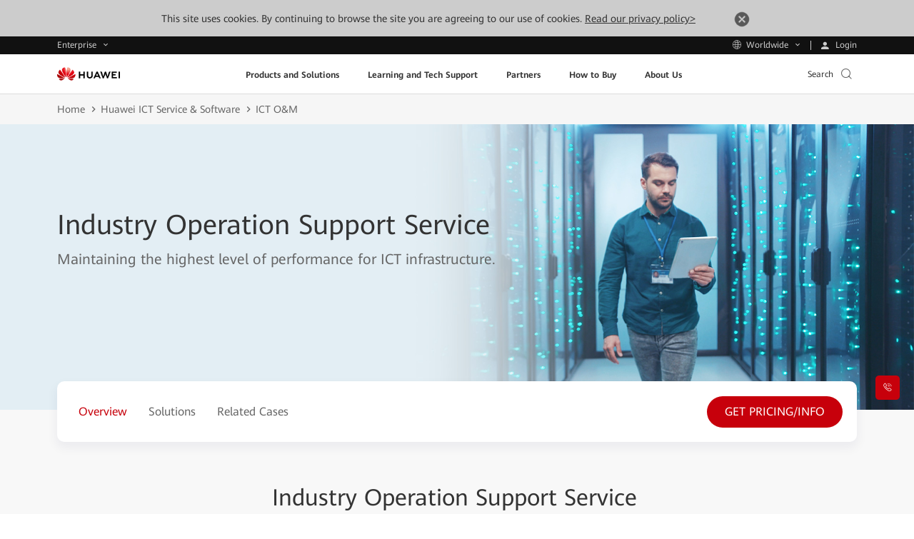

--- FILE ---
content_type: text/css
request_url: https://e.huawei.com/marketingcloud/pep/static/pep-2010-pcp-overview/0.0.39/pc/index.css
body_size: 1531
content:
.e-module-202212150928 .e-title-h2 p{max-width:1080px}.e-module-202212150928.left-img .left .pic .iconfont{display:none}.e-module-202212150928.left-video .left .pic{cursor:pointer}.e-module-202212150928.left-video .left .pic .iconfont{bottom:35px;color:#fff;display:block;font-size:68px;line-height:1;position:absolute;right:40px}.e-module-202212150928.left-img .row .left .pic,.e-module-202212150928.left-video .row .left .pic{border-radius:10px;overflow:hidden}.e-module-202212150928.left-img .row .right .textbox,.e-module-202212150928.left-video .row .right .textbox{padding-left:20px}.e-module-202212150928.noimg-textcenter .right,.e-module-202212150928.noimg-textleft .right .e-btn-box{text-align:center}.e-module-202212150928.noimg-textcenter .right p,.e-module-202212150928.noimg-textleft .right p{margin:0 auto;max-width:1080px}.e-module-202212150928.noimg-textcenter .right .pic,.e-module-202212150928.noimg-textleft .right .pic{font-size:0;margin:30px auto 0;max-width:1080px;text-align:center}.e-module-202212150928.noimg-textcenter .right .pic img,.e-module-202212150928.noimg-textleft .right .pic img{border-radius:10px;display:inline-block;max-width:100%;position:static;width:auto}.e-module-202212150928.noimg-textcenter .right .pic:after,.e-module-202212150928.noimg-textleft .right .pic:after{display:none}.e-module-202212150928.noimg-textcenter .right .highlights,.e-module-202212150928.noimg-textleft .right .highlights{background-size:cover!important;border-radius:10px;margin-top:30px;overflow:hidden;padding:40px 80px;text-align:center}.e-module-202212150928.noimg-textcenter .right .highlights h3,.e-module-202212150928.noimg-textleft .right .highlights h3{color:#333;font-size:36px;line-height:1.5}.e-module-202212150928.noimg-textcenter .right .highlights .int,.e-module-202212150928.noimg-textleft .right .highlights .int{color:#666;font-size:16px;line-height:1.95;margin:0 auto;max-width:1080px}.LANG-cn .e-module-202212150928.noimg-textcenter .right .highlights .int,.LANG-cn .e-module-202212150928.noimg-textleft .right .highlights .int{line-height:1.95}.e-module-202212150928.noimg-textcenter .right .highlights ul,.e-module-202212150928.noimg-textleft .right .highlights ul{margin:-10px -20px 0}.e-module-202212150928.noimg-textcenter .right .highlights ul li .box .e-lazy,.e-module-202212150928.noimg-textleft .right .highlights ul li .box .e-lazy{-webkit-box-pack:center;-ms-flex-pack:center;display:-webkit-box;display:-ms-flexbox;display:flex;justify-content:center;margin:auto;max-width:80px}.e-module-202212150928.noimg-textcenter .right .highlights ul li .box .e-lazy img,.e-module-202212150928.noimg-textleft .right .highlights ul li .box .e-lazy img{max-height:100%;max-width:100%;position:relative;width:auto}.e-module-202212150928.noimg-textcenter .right .highlights ul li .box .e-lazy:after,.e-module-202212150928.noimg-textleft .right .highlights ul li .box .e-lazy:after{display:none;padding-top:100%}.e-module-202212150928.noimg-textcenter .right .highlights ul li .box p,.e-module-202212150928.noimg-textleft .right .highlights ul li .box p{color:#333;font-size:24px;line-height:1.5;padding-top:20px}.LANG-cn .e-module-202212150928.noimg-textcenter .right .highlights ul li .box p,.LANG-cn .e-module-202212150928.noimg-textleft .right .highlights ul li .box p{line-height:1.583}.e-module-202212150928.noimg-textcenter .right .highlights ul li .box span,.e-module-202212150928.noimg-textleft .right .highlights ul li .box span{display:block;font-size:16px;line-height:1.95;padding-top:10px}.LANG-cn .e-module-202212150928.noimg-textcenter .right .highlights ul li .box span,.LANG-cn .e-module-202212150928.noimg-textleft .right .highlights ul li .box span{line-height:1.95}.e-module-202212150928.noimg-textcenter .right .highlights ul li .e-link-box,.e-module-202212150928.noimg-textleft .right .highlights ul li .e-link-box{padding-top:15px}.e-module-202212150928.noimg-textcenter .right .highlights ul li .e-link-box p .e-link-black-16-3 .text,.e-module-202212150928.noimg-textleft .right .highlights ul li .e-link-box p .e-link-black-16-3 .text{color:#c7000b}.e-module-202212150928.noimg-textcenter .right .e-btn-box,.e-module-202212150928.noimg-textleft .right .e-btn-box{padding-top:20px}.e-module-202212150928 .right{margin-top:12px}.e-module-202212150928 .right .textbox p{color:#666;font-size:18px;line-height:1.889;padding-top:20px}@media (max-width:992px){.e-module-202212150928.left-video .left .pic .iconfont{font-size:48px}.e-module-202212150928.left-img .row,.e-module-202212150928.left-video .row{-webkit-box-orient:vertical;-webkit-box-direction:reverse;-ms-flex-direction:column-reverse;flex-direction:column-reverse}.e-module-202212150928.left-img .row .right .textbox,.e-module-202212150928.left-video .row .right .textbox{padding-left:0}.e-module-202212150928.noimg-textcenter .right .highlights ul li .box .e-lazy,.e-module-202212150928.noimg-textleft .right .highlights ul li .box .e-lazy{max-width:50px}.e-module-202212150928.noimg-textcenter .right .highlights ul li .box p,.e-module-202212150928.noimg-textleft .right .highlights ul li .box p{padding-top:10px}}@media (max-width:1200px){.e-module-202212150928.left-img .row .right .textbox,.e-module-202212150928.left-video .row .right .textbox{padding-left:20px}.e-module-202212150928.noimg-textcenter .right .pic,.e-module-202212150928.noimg-textleft .right .pic{margin:20px auto 10px}.e-module-202212150928.noimg-textcenter .right .highlights .int,.e-module-202212150928.noimg-textleft .right .highlights .int{font-size:14px;line-height:1.95}.LANG-cn .e-module-202212150928.noimg-textcenter .right .highlights .int,.LANG-cn .e-module-202212150928.noimg-textleft .right .highlights .int{line-height:1.95}.e-module-202212150928.noimg-textcenter .right .highlights ul,.e-module-202212150928.noimg-textleft .right .highlights ul{margin:0 -20px}.e-module-202212150928.noimg-textcenter .right .highlights ul li,.e-module-202212150928.noimg-textleft .right .highlights ul li{padding:0 20px}.e-module-202212150928.noimg-textcenter .right .highlights ul li .box .e-lazy,.e-module-202212150928.noimg-textleft .right .highlights ul li .box .e-lazy{max-width:60px}.e-module-202212150928.noimg-textcenter .right .highlights ul li .box p,.e-module-202212150928.noimg-textleft .right .highlights ul li .box p{font-size:18px;line-height:1.889;padding-top:20px}.e-module-202212150928.noimg-textcenter .right .highlights ul li .box span,.e-module-202212150928.noimg-textleft .right .highlights ul li .box span{font-size:14px;line-height:1.95;padding-top:10px}.LANG-cn .e-module-202212150928.noimg-textcenter .right .highlights ul li .box span,.LANG-cn .e-module-202212150928.noimg-textleft .right .highlights ul li .box span{line-height:1.95}.e-module-202212150928.noimg-textcenter .right .e-btn-box,.e-module-202212150928.noimg-textleft .right .e-btn-box{padding-top:10px}.e-module-202212150928 .right{margin-top:-8px}.e-module-202212150928 .right .textbox p{font-size:14px;line-height:1.95;padding-top:20px}.LANG-cn .e-module-202212150928 .right .textbox p{line-height:1.95}}@media (max-width:1280px){.e-module-202212150928.left-img .row .right .textbox,.e-module-202212150928.left-video .row .right .textbox{padding-left:0}.e-module-202212150928.noimg-textcenter .right .highlights,.e-module-202212150928.noimg-textleft .right .highlights{padding:30px 20px}.e-module-202212150928.noimg-textcenter .right .highlights h3,.e-module-202212150928.noimg-textleft .right .highlights h3{font-size:24px;line-height:1.5}.LANG-cn .e-module-202212150928.noimg-textcenter .right .highlights h3,.LANG-cn .e-module-202212150928.noimg-textleft .right .highlights h3{line-height:1.583}.e-module-202212150928.noimg-textcenter .right .highlights .int,.e-module-202212150928.noimg-textleft .right .highlights .int{font-size:12px;line-height:1.667}.e-module-202212150928.noimg-textcenter .right .highlights ul li .box .e-lazy,.e-module-202212150928.noimg-textleft .right .highlights ul li .box .e-lazy{max-width:52px}.e-module-202212150928.noimg-textcenter .right .highlights ul li .box p,.e-module-202212150928.noimg-textleft .right .highlights ul li .box p{font-size:16px;line-height:1.95;padding-top:10px}.LANG-cn .e-module-202212150928.noimg-textcenter .right .highlights ul li .box p,.LANG-cn .e-module-202212150928.noimg-textleft .right .highlights ul li .box p{line-height:1.95}.e-module-202212150928.noimg-textcenter .right .highlights ul li .box span,.e-module-202212150928.noimg-textleft .right .highlights ul li .box span{font-size:12px;line-height:1.667;padding-top:0}.e-module-202212150928 .right{margin-top:23px}.e-module-202212150928 .right .textbox p{font-size:12px;line-height:1.667;padding-top:10px}}@media (max-width:1600px){.e-module-202212150928 .e-title-h2 p{max-width:920px}.e-module-202212150928.left-video .left .pic .iconfont{bottom:25px;font-size:58px;right:30px}.e-module-202212150928.noimg-textcenter .right .pic,.e-module-202212150928.noimg-textcenter .right p,.e-module-202212150928.noimg-textleft .right .pic,.e-module-202212150928.noimg-textleft .right p{max-width:920px}.e-module-202212150928.noimg-textcenter .right .highlights h3,.e-module-202212150928.noimg-textleft .right .highlights h3{font-size:30px;line-height:1.467}.LANG-cn .e-module-202212150928.noimg-textcenter .right .highlights h3,.LANG-cn .e-module-202212150928.noimg-textleft .right .highlights h3{line-height:1.533}.e-module-202212150928.noimg-textcenter .right .highlights .int,.e-module-202212150928.noimg-textleft .right .highlights .int{max-width:920px;padding-top:10px}.e-module-202212150928.noimg-textcenter .right .highlights ul,.e-module-202212150928.noimg-textleft .right .highlights ul{margin:-20px -20px 0}.e-module-202212150928.noimg-textcenter .right .highlights ul li .box .e-lazy,.e-module-202212150928.noimg-textleft .right .highlights ul li .box .e-lazy{max-width:70px}.e-module-202212150928.noimg-textcenter .right .highlights ul li .box p,.e-module-202212150928.noimg-textleft .right .highlights ul li .box p{font-size:22px;line-height:1.545;padding-top:10px}.LANG-cn .e-module-202212150928.noimg-textcenter .right .highlights ul li .box p,.LANG-cn .e-module-202212150928.noimg-textleft .right .highlights ul li .box p{line-height:1.636}.e-module-202212150928.noimg-textcenter .right .highlights ul li .box span,.e-module-202212150928.noimg-textleft .right .highlights ul li .box span{font-size:14px;line-height:1.95}.LANG-cn .e-module-202212150928.noimg-textcenter .right .highlights ul li .box span,.LANG-cn .e-module-202212150928.noimg-textleft .right .highlights ul li .box span{line-height:1.95}.e-module-202212150928 .right .textbox p{font-size:16px;line-height:1.95}.LANG-cn .e-module-202212150928 .right .textbox p{line-height:1.95}}


--- FILE ---
content_type: text/css
request_url: https://e.huawei.com/marketingcloud/pep/static/pep-2014-pcp-storage-products/0.0.39/pc/index.css
body_size: 1204
content:
@media (max-width:1200px){.e-module-202208081430 .e-title-h2 span{padding-bottom:10px}}@media (max-width:992px){.e-module-202208081430 .e-description span{max-width:100%}}@media (max-width:1200px){.e-module-202208081430 .e-description{margin-top:30px}}@media (max-width:992px){.e-module-202208081430 .e-description{margin-top:24px;text-align:left}}@media (max-width:1200px){.e-module-202208081430 .e-con{margin-top:30px}}@media (max-width:992px){.e-module-202208081430 .e-con{margin-top:30px}}.e-module-202208081430 .storage-container .row>div{border-radius:10px}@media (max-width:1200px){.e-module-202208081430 .storage-container .row>div{margin-bottom:0}.e-module-202208081430 .storage-container .row>div:last-child .box{border-bottom:0}}.e-module-202208081430 .storage-container .row>div .box{background-color:#fff;border-radius:10px;height:100%;padding-bottom:100px}@media (max-width:1600px){.e-module-202208081430 .storage-container .row>div .box{padding-bottom:90px}}@media (max-width:1280px){.e-module-202208081430 .storage-container .row>div .box{padding-bottom:70px}}@media (max-width:1200px){.e-module-202208081430 .storage-container .row>div .box{-webkit-box-align:start;-ms-flex-align:start;align-items:flex-start;background-color:transparent;border-bottom:1px solid #ddd;border-radius:0;display:-webkit-box;display:-ms-flexbox;display:flex;padding-bottom:20px}}@media (max-width:992px){.e-module-202208081430 .storage-container .row>div .box{background-color:transparent;border-bottom:1px solid #ddd}}.e-module-202208081430 .storage-container .row>div .box .box-x{border-radius:10px 10px 0 0;overflow:hidden;position:relative}@media (max-width:1200px){.e-module-202208081430 .storage-container .row>div .box .box-x{border-radius:10px;width:40%}}.e-module-202208081430 .storage-container .row>div .box .box-x:after{content:"";display:block;overflow:hidden;padding-top:56.25%;position:relative;width:100%}@media (max-width:1200px){.e-module-202208081430 .storage-container .row>div .box .box-x:after{padding-top:75%}}.e-module-202208081430 .storage-container .row>div .box .box-x .pic{-webkit-transition:.4s;transition:.4s}.e-module-202208081430 .storage-container .row>div .box:hover{cursor:pointer;overflow:hidden}.e-module-202208081430 .storage-container .row>div .box:hover .pic{-webkit-transform:scale(1.1);transform:scale(1.1)}.e-module-202208081430 .storage-container .row>div .box .e-lazy{border-radius:10px 10px 0 0;overflow:hidden}.e-module-202208081430 .storage-container .row>div .box .e-lazy:after{padding-top:56.25%}@media (max-width:1200px){.e-module-202208081430 .storage-container .row>div .box .e-lazy:after{padding-top:75%}.e-module-202208081430 .storage-container .row>div .box .e-lazy{-webkit-box-flex:1;border-radius:10px;-ms-flex:1;flex:1}}.e-module-202208081430 .storage-container .row>div .box .e-lazy img{border-radius:10px 0 0;display:block;-webkit-transition:all .3s;transition:all .3s;width:100%}@media (min-width:1200px){.e-module-202208081430 .storage-container .row>div .box .e-lazy img{top:-20%}}@media (max-width:1200px){.e-module-202208081430 .storage-container .row>div .box .e-lazy img{border-radius:10px}}.e-module-202208081430 .storage-container .row>div .box .stor-con{padding:40px 40px 22px}@media (max-width:1280px){.e-module-202208081430 .storage-container .row>div .box .stor-con{padding:30px 30px 20px}}@media (max-width:1200px){.e-module-202208081430 .storage-container .row>div .box .stor-con{padding:0 0 0 30px;width:66%}}@media (max-width:750px){.e-module-202208081430 .storage-container .row>div .box .stor-con{padding:0 0 0 20px;width:60%}}.e-module-202208081430 .storage-container .row>div .box .stor-con h3{color:#333;font-size:28px;line-height:1.5;padding-bottom:10px}@media (max-width:1600px){.e-module-202208081430 .storage-container .row>div .box .stor-con h3{font-size:24px;line-height:1.5}.LANG-cn .e-module-202208081430 .storage-container .row>div .box .stor-con h3{line-height:1.583}}@media (max-width:1280px){.e-module-202208081430 .storage-container .row>div .box .stor-con h3{font-size:18px;line-height:1.889}}@media (max-width:1200px){.e-module-202208081430 .storage-container .row>div .box .stor-con h3{font-size:18px;font-size:16px;line-height:1.889;line-height:1.95;padding-bottom:10px}.LANG-cn .e-module-202208081430 .storage-container .row>div .box .stor-con h3{line-height:1.95}}.e-module-202208081430 .storage-container .row>div .box .stor-con .ptxt{color:#666;font-size:16px;line-height:1.95;margin-bottom:27px}.LANG-cn .e-module-202208081430 .storage-container .row>div .box .stor-con .ptxt{line-height:1.95}@media (max-width:1600px){.e-module-202208081430 .storage-container .row>div .box .stor-con .ptxt{font-size:14px;line-height:1.95}.LANG-cn .e-module-202208081430 .storage-container .row>div .box .stor-con .ptxt{line-height:1.95}}@media (max-width:1280px){.e-module-202208081430 .storage-container .row>div .box .stor-con .ptxt{font-size:12px;line-height:1.667}}@media (max-width:1200px){.e-module-202208081430 .storage-container .row>div .box .stor-con .ptxt{font-size:14px;line-height:1.95}.LANG-cn .e-module-202208081430 .storage-container .row>div .box .stor-con .ptxt{line-height:1.95}}.e-module-202208081430 .storage-container .row>div .box .stor-con .product-list.e-link-box{padding-top:0}@media (max-width:1200px){.e-module-202208081430 .storage-container .row>div .box .stor-con .product-list{display:none}}.e-module-202208081430 .storage-container .row>div .box .stor-con .e-btn-box{bottom:50px;position:absolute}@media (max-width:1600px){.e-module-202208081430 .storage-container .row>div .box .stor-con .e-btn-box{bottom:40px}}@media (max-width:1280px){.e-module-202208081430 .storage-container .row>div .box .stor-con .e-btn-box{bottom:30px}}@media (max-width:1200px){.e-module-202208081430 .storage-container .row>div .box .stor-con .e-btn-box{bottom:0;position:relative}}@media (max-width:750px){.e-module-202208081430 .storage-container .row>div .box .stor-con .e-btn-box{bottom:0;position:relative}}@media (max-width:1200px){.e-module-202208081430 .storage-container .row>div .box .stor-con .e-btn-box .e-btn-bd-red-md{display:none}}@media (max-width:1600px){.e-module-202208081430 .storage-container .row>div .box .stor-con .e-btn-box .e-btn-bd-red-md span{font-size:14px;line-height:1.95}.LANG-cn .e-module-202208081430 .storage-container .row>div .box .stor-con .e-btn-box .e-btn-bd-red-md span{line-height:1.95}}@media (max-width:1280px){.e-module-202208081430 .storage-container .row>div .box .stor-con .e-btn-box .e-btn-bd-red-md span{font-size:12px;line-height:1.667}}@media (max-width:1200px){.e-module-202208081430 .storage-container .row>div .box .stor-con .e-btn-box .e-btn-bd-red-md span{font-size:14px;line-height:1.95}.LANG-cn .e-module-202208081430 .storage-container .row>div .box .stor-con .e-btn-box .e-btn-bd-red-md span{line-height:1.95}}.e-module-202208081430 .storage-container .row>div .box .stor-con .e-xh-btn{display:none;padding-top:0}@media (max-width:1200px){.e-module-202208081430 .storage-container .row>div .box .stor-con .e-xh-btn{display:block}.e-module-202208081430 .storage-container .row>div .box .stor-con .e-xh-btn .iconfont{font-size:44px}}.e-module-202208081430 .storage-container .row>div .box .stor-con .e-xh-btn p{padding:0!important}@media (max-width:750px){.e-module-202208081430 .storage-container .row>div .box .stor-con .e-xh-btn .text{font-size:14px;line-height:1.95}.LANG-cn .e-module-202208081430 .storage-container .row>div .box .stor-con .e-xh-btn .text{line-height:1.95}}


--- FILE ---
content_type: text/css
request_url: https://e.huawei.com/marketingcloud/pep/static/pep-swiper/0.0.40/pc/index.css
body_size: 2117
content:
.e-module-202208091544 .swiper-wrapper{height:auto!important}.e-module-202208091544 .e-titles{display:-webkit-box;display:-ms-flexbox;display:flex;margin:0 auto;max-width:1556px;position:relative;width:100%}.e-module-202208091544 .e-titles .e-title-h2{width:39%}.e-module-202208091544 .e-titles .e-description{-webkit-box-orient:vertical;-webkit-box-direction:normal;-webkit-box-pack:end;-ms-flex-pack:end;display:-webkit-box;display:-ms-flexbox;display:flex;-ms-flex-direction:column;flex-direction:column;justify-content:flex-end;margin-bottom:25px;margin-top:0;width:61%}.e-module-202208091544 .e-titles .e-description br{display:block}.e-module-202208091544.hide-descript .e-titles .e-title-h2{width:100%}.e-module-202208091544 .e-con .worldwide-container{overflow:hidden;position:relative}.e-module-202208091544 .e-con .worldwide-container>.worldwide{margin:0;padding-bottom:5px}.e-module-202208091544 .e-con .worldwide-container>.worldwide:after{content:"";height:100%;position:absolute;right:0;top:0;width:170px;z-index:9}.e-module-202208091544 .e-con .z_more{-webkit-box-pack:center;-ms-flex-pack:center;display:-webkit-box;display:-ms-flexbox;display:flex;justify-content:center}.e-module-202208091544 .swiper-slide .swiper-cons .e-lazy{border-radius:0 10px 10px 0;overflow:hidden;position:absolute;width:38%;z-index:1}.e-module-202208091544 .swiper-slide .swiper-cons .e-lazy:after{padding-top:56.25%}.e-module-202208091544 .swiper-slide .swiper-cons .e-lazy img{display:block;height:100%;-webkit-transition:all .3s;transition:all .3s;width:100%}.e-module-202208091544 .swiper-slide .swiper-cons .swiper-con .e-cistern-l .swiper-box{padding-left:38%}.e-module-202208091544 .swiper-slide .swiper-cons .swiper-con .e-cistern-l .swiper-box .swiper-bg{background-color:#fff;border-radius:10px;margin-left:-180px;padding:60px 60px 60px 200px}@media (max-width:1600px){.e-module-202208091544 .swiper-slide .swiper-cons .swiper-con .e-cistern-l .swiper-box .swiper-bg{margin-left:-160px;padding:40px 50px 40px 165px}}@media (max-width:1400px){.e-module-202208091544 .swiper-slide .swiper-cons .swiper-con .e-cistern-l .swiper-box .swiper-bg{padding-left:185px}}@media (max-width:1280px){.e-module-202208091544 .swiper-slide .swiper-cons .swiper-con .e-cistern-l .swiper-box .swiper-bg{margin-left:-100px;padding:40px 50px 40px 120px}}.e-module-202208091544 .swiper-slide .swiper-cons .swiper-con .e-cistern-l .pagination{display:none;line-height:1;margin-bottom:30px}@media (max-width:1600px){.e-module-202208091544 .swiper-slide .swiper-cons .swiper-con .e-cistern-l .pagination{margin-bottom:20px}}@media (max-width:1280px){.e-module-202208091544 .swiper-slide .swiper-cons .swiper-con .e-cistern-l .pagination{margin-bottom:15px}}.e-module-202208091544 .swiper-slide .swiper-cons .swiper-con .e-cistern-l .pagination .slideCur{color:#c7000b;font-size:40px}.e-module-202208091544 .swiper-slide .swiper-cons .swiper-con .e-cistern-l .ptxt1{color:#333!important;font-size:16px!important;line-height:1.58!important}.e-module-202208091544 .swiper-slide .swiper-cons .swiper-con .e-cistern-l h3{color:#333;font-size:30px;line-height:1.53;margin-top:5px}.e-module-202208091544 .swiper-slide .swiper-cons .swiper-con .e-cistern-l .ptxt2{color:#666!important;font-size:16px!important;line-height:1.95!important;margin-bottom:22px!important;margin-top:8px!important}@media (max-width:1400px){.e-module-202208091544 .swiper-slide .swiper-cons .swiper-con .e-cistern-l .ptxt2{margin-bottom:7px!important}}.e-module-202208091544 .point{bottom:25px;display:none;position:absolute;width:50%}.e-module-202208091544 .point .swiper-pagination{padding-right:180px;position:relative;text-align:right;width:100%}.e-module-202208091544 .point .swiper-pagination .swiper-pagination-bullet{height:8px;margin-right:50px;width:8px}.e-module-202208091544 .point .swiper-pagination span.swiper-pagination-bullet-active{background-color:#c7000b;position:relative}.e-module-202208091544 .point .swiper-pagination span.swiper-pagination-bullet-active:before{border:1px solid #c7000b;border-radius:13px;content:"";height:26px;left:50%;margin-left:-17px;margin-top:-13px;position:absolute;top:50%;width:34px}.e-module-202208091544 .swiper-button{background-color:#fff;color:#c7000b;display:none;font-size:26px;padding:35px}.e-module-202208091544 .swiper-button:hover{background-color:#c7000b;color:#fff}.e-module-202208091544 .swiper-button.swiper-button-prev{border-radius:0 10px 10px 0;left:0}.e-module-202208091544 .swiper-button.swiper-button-next{border-radius:10px 0 0 10px;right:0}.e-module-202208091544 .swiper-slide .swiper-cons .swiper-con .e-cistern-l .pagination .allSlide,.e-module-202208091544 .swiper-slide .swiper-cons .swiper-con .e-cistern-l .pagination .slideLine{color:#cbcbd1;font-size:16px}.LANG-cn .e-module-202208091544 .swiper-slide .swiper-cons .swiper-con .e-cistern-l .ptxt2{line-height:1.95!important}@media (max-width:1780px){.e-module-202208091544 .e-con .worldwide-container>.worldwide:after{width:80px}}@media (max-width:1600px){.e-module-202208091544 .e-titles{max-width:1366px;padding:0 80px}.e-module-202208091544 .e-titles .e-description br{display:none}.e-module-202208091544 .e-con .worldwide-container>.worldwide:after{width:170px}.e-module-202208091544 .swiper-slide .swiper-cons .swiper-con .e-cistern-l .pagination .slideCur{font-size:32px}.e-module-202208091544 .swiper-slide .swiper-cons .swiper-con .e-cistern-l .ptxt1{font-size:14px!important;font-size:1.89!important}.e-module-202208091544 .swiper-slide .swiper-cons .swiper-con .e-cistern-l h3{font-size:22px;line-height:1.6}.e-module-202208091544 .swiper-slide .swiper-cons .swiper-con .e-cistern-l .ptxt2{font-size:14px!important;line-height:1.95!important;margin-bottom:10px!important;margin-top:5px!important}.e-module-202208091544 .point{bottom:10px}.e-module-202208091544 .point .swiper-pagination{padding-right:50px}.e-module-202208091544 .point .swiper-pagination .swiper-pagination-bullet{height:7px;margin-right:40px;width:7px}.e-module-202208091544 .point .swiper-pagination span.swiper-pagination-bullet-active:before{border-radius:12px;height:21px;margin-left:-14px;margin-top:-10px;width:28px}.e-module-202208091544 .swiper-button{padding:25px}.e-module-202208091544 .swiper-slide .swiper-cons .swiper-con .e-cistern-l .pagination .allSlide,.e-module-202208091544 .swiper-slide .swiper-cons .swiper-con .e-cistern-l .pagination .slideLine{font-size:16px}.LANG-cn .e-module-202208091544 .swiper-slide .swiper-cons .swiper-con .e-cistern-l .ptxt2{line-height:1.95!important}}@media (max-width:1280px){.e-module-202208091544 .e-con .worldwide-container>.worldwide:after{width:80px}.e-module-202208091544 .swiper-slide .swiper-cons .swiper-con .e-cistern-l .pagination .slideCur{font-size:36px}.e-module-202208091544 .swiper-slide .swiper-cons .swiper-con .e-cistern-l .ptxt1{font-size:12px!important;line-height:1.95!important}.e-module-202208091544 .swiper-slide .swiper-cons .swiper-con .e-cistern-l h3{font-size:18px;line-height:1.545}.e-module-202208091544 .swiper-slide .swiper-cons .swiper-con .e-cistern-l .ptxt2{font-size:12px!important;line-height:1.667!important;margin-bottom:5px!important;padding-bottom:0}.e-module-202208091544 .point .swiper-pagination .swiper-pagination-bullet{height:5px;margin-right:30px;width:5px}.e-module-202208091544 .point .swiper-pagination span.swiper-pagination-bullet-active:before{border-radius:10px;height:18px;margin-left:-12px;width:24px}.e-module-202208091544 .swiper-slide .swiper-cons .swiper-con .e-cistern-l .pagination .allSlide,.e-module-202208091544 .swiper-slide .swiper-cons .swiper-con .e-cistern-l .pagination .slideLine{font-size:14px}.LANG-cn .e-module-202208091544 .swiper-slide .swiper-cons .swiper-con .e-cistern-l .ptxt1{line-height:1.95!important}.LANG-cn .e-module-202208091544 .swiper-slide .swiper-cons .swiper-con .e-cistern-l h3{line-height:1.636}}@media (max-width:1200px){.e-module-202208091544 .e-titles{display:block;max-width:100%;padding-left:40px;padding-right:40px}.e-module-202208091544 .e-titles .e-title-h2{width:100%}.e-module-202208091544 .e-titles .e-description{font-size:14px;line-height:1.95;margin-top:20px;width:100%}.e-module-202208091544 .e-con{max-width:100%;padding-left:40px;padding-right:40px}.e-module-202208091544 .e-con .worldwide-container{width:100%}.e-module-202208091544 .e-con .worldwide-container>.worldwide:after{display:none}.e-module-202208091544 .swiper-slide{height:auto!important;margin-right:20px;width:397.6px}.e-module-202208091544 .swiper-slide .swiper-cons{background-color:#fff;border-radius:5px;display:block;height:100%;overflow:hidden;width:100%}.e-module-202208091544 .swiper-slide .swiper-cons .e-lazy{border-radius:5px 5px 0 0;width:100%}.e-module-202208091544 .swiper-slide .swiper-cons .e-lazy img{border-radius:5px 5px 0 0}.e-module-202208091544 .swiper-slide .swiper-cons .swiper-con .e-cistern-l{padding:0;position:static}.e-module-202208091544 .swiper-slide .swiper-cons .swiper-con .e-cistern-l .swiper-box{padding:56% 0 0}.e-module-202208091544 .swiper-slide .swiper-cons .swiper-con .e-cistern-l .swiper-box .swiper-bg{border-radius:0 0 5px 5px;margin-left:0;padding:15px 20px 55px}.e-module-202208091544 .swiper-slide .swiper-cons .swiper-con .e-cistern-l .ptxt1{font-size:12px!important;line-height:1.95!important}.e-module-202208091544 .swiper-slide .swiper-cons .swiper-con .e-cistern-l h3{font-size:16px;line-height:1.5;margin-top:5px}.e-module-202208091544 .swiper-slide .swiper-cons .swiper-con .e-cistern-l .ptxt2{font-size:12px!important;line-height:1.7!important;margin-bottom:0!important;margin-top:5px!important}.e-module-202208091544 .swiper-slide .swiper-cons .swiper-con .e-cistern-l .e-link-box{bottom:15px;position:absolute}.e-module-202208091544 .point{bottom:0;margin-top:20px;position:static;width:100%}.e-module-202208091544 .point .swiper-pagination{margin-left:0;margin-top:20px;padding-right:0;position:relative;text-align:center}.e-module-202208091544 .point .swiper-pagination .swiper-pagination-bullet{height:4px;margin-right:14px;width:4px}.e-module-202208091544 .point .swiper-pagination span.swiper-pagination-bullet-active:before{border-radius:7px;height:14px;margin-left:-10px;margin-top:-7px;width:19px}.e-module-202208091544 .swiper-button{display:none}.LANG-cn .e-module-202208091544 .e-titles .e-description{line-height:1.95}.LANG-cn .e-module-202208091544 .swiper-slide .swiper-cons .swiper-con .e-cistern-l .ptxt1{line-height:1.95!important}}@media (max-width:1200px) and (min-width:751px){.e-module-202208091544.quantity1 .swiper .swiper-slide,.e-module-202208091544.quantity2 .swiper .swiper-slide{padding:0 10px;width:39%}.e-module-202208091544.quantity1 .swiper .swiper-slide .swiper-cons,.e-module-202208091544.quantity2 .swiper .swiper-slide .swiper-cons{position:relative}}@media (max-width:992px){.e-module-202208091544 .point{margin-top:0}}@media (max-width:992px) and (min-width:751px){.e-module-202208091544.quantity1 .swiper,.e-module-202208091544.quantity2 .swiper{margin:0 -5px}.e-module-202208091544.quantity1 .swiper .swiper-slide,.e-module-202208091544.quantity2 .swiper .swiper-slide{width:50%}}@media (max-width:750px){.e-module-202208091544 .e-con,.e-module-202208091544 .e-titles{padding-left:20px;padding-right:20px}.e-module-202208091544 .swiper-slide{margin-right:0;width:100%}}


--- FILE ---
content_type: text/plain
request_url: https://e.huawei.com/marketingcloud/pep/asset/20000001/en-o-m-operation-support-service/bg-pc.jpg
body_size: 65775
content:
���� Exif  II*            �� Ducky     d  ��/http://ns.adobe.com/xap/1.0/ <?xpacket begin="﻿" id="W5M0MpCehiHzreSzNTczkc9d"?> <x:xmpmeta xmlns:x="adobe:ns:meta/" x:xmptk="Adobe XMP Core 5.6-c142 79.160924, 2017/07/13-01:06:39        "> <rdf:RDF xmlns:rdf="http://www.w3.org/1999/02/22-rdf-syntax-ns#"> <rdf:Description rdf:about="" xmlns:xmp="http://ns.adobe.com/xap/1.0/" xmlns:xmpMM="http://ns.adobe.com/xap/1.0/mm/" xmlns:stRef="http://ns.adobe.com/xap/1.0/sType/ResourceRef#" xmp:CreatorTool="Adobe Photoshop CC 2018 (Windows)" xmpMM:InstanceID="xmp.iid:BF68821B2DAE11EDBDD58E3BAB24A961" xmpMM:DocumentID="xmp.did:BF68821C2DAE11EDBDD58E3BAB24A961"> <xmpMM:DerivedFrom stRef:instanceID="xmp.iid:BF6882192DAE11EDBDD58E3BAB24A961" stRef:documentID="xmp.did:BF68821A2DAE11EDBDD58E3BAB24A961"/> </rdf:Description> </rdf:RDF> </x:xmpmeta> <?xpacket end="r"?>�� Adobe d�   �� � �� 6 �� �          
            !1AQ�aq�������"�2BRbr3���#S�   !1AQaq"��2�B���Rb��r3#C��   ? � i+������YxJ  3$�B� @   � @   �'��*�	��@@ sY�=�L�l����n)xꤑ�c�F���&��K7�T���#����1(�8�[�>��s��7Ts+@d �R@S�ye$w�aǂ˪�.σɋ?T�U��" �iHɝ��PV�R\�!h�,j٭��gD�{7S.q������	$�J8��D�ƀ�#w�����f	��/��~H��K5{�?��jRQ�g�~A�d�c�Ǉ�$��?'��mp���ڙ#~i���I���7���DġN��l�Fָ/䕊'�+4a5qu�8P�ܹ),��ـ����vfsU�� n�/��,	�O��i[�F�[�J�$NOj{-8�90�c��������j9E[+�9�	-���ٽU$�� �k�^JD�X����O�s%���3�sK�gMǈ�*���-eRr��ɏ�V�ʿ��ȭW���[�7�J�wr��I&�I�t�!
J:cw�YNYѨ�#tǠ�[��iH�h����3�e�I��e�(��r�Q踁� +�P	H<���+�5��L\��t�u�\"��s�e�&G�@s]S+P�x���z����K�*+S���.�j��@@hE�KY*+-������ ��5^��	��l2%@J�֋�vb�{�!��~Kđ2'���"����ŏ���j ��6 ��>%k�����R2b\3�t�e�3d��iZD=��["X�II{�QfX�h��3r��k�O���[��\/�N�YQ�2O"C ,��MD��`Q����/d�VZ��q�Z�%R׳6���֩�Y����s�{2lKrM��Έչ�:��.��&���E�I�k
�iz�����ܙnJ閑&pr����9!������J6Arvs<�Ul�6Dyvk�s=�]�6�䰠l��d�,Ɉp��4cZ"%�JP 8�HTjш��P ZϏ�Y:#P @��	f��y��=S���r�Yil�ܗ��� �U�����ȃ\�D�vmC�S/)��ڂ�K��!9��U���5�;E��&���4[v���!�6;S�5� �F���9Ȋ�/J���b"&j�Kd'"፮�U䍽���a�ϒ�Z	�-3�{��{��],<�&�YIݳn< 7�� ���-)�';uJ,s�io�]��*�V�g7���ڪ���ǒ�$ EC��*�x9?���!�YPV������_f9#*��d's��J[��J=���+���@��A\ϢDd��k�:=��7d�NLy�}��|��T�vZ4���g2����C\@�Q�
�{f�V\'<�/ai5v#jP�ߐ��=:"�*ױLL��k�G���# rl�7�i��iN;(��'lH�4*��I�UD��A6���ת�fH�.L F+N����X�E�c��%�#ܘ�R�K X�t��K��)"��K^���96c>��:�\>N�y"�QӐP��|�Д��3�e�hu�@B������~��A   � @   � @)����U   ��X�u�d�gpa�����%Z��Jq�i��m�Y3�/5��NP�� �2�A�9*��'m2����������n�x�-���2   ���MI�g*���S(��&v@b�]q}/ލ⑉,bBS{X�Q��nD��xdi��ѓ���Ua���ƍ r�7�~�0�k���R!� z�$9��p��{z-$��(-j�UF���I9N8`�V�ʥW�
7s꼈nǘ�>N�C\?�=9B9o����Oj�|�[x'� dr�W�'�S�'O�W���������_�eޫ����]�r�D����iJn����]![���t�q�(����fNS!��>J�Khŭo�Ƅ��[��Z���|VJ �bD�5@<p,���E^̭/��4<by���7U�Hņ>%a�.�8�j�����.	��j0%G�� ��⊶�3*�b���5f�F��̴�Y
i{��v���AE�F�k	�e�lP"��9*ciY�ρLXQT�`[�#�i�Sh���b�lUS�%E��$E.����y���I,��[�;��S�$�Rz�;=FIْ�� ׿�摉/��rS�tYxdm�"@�s��9	&�$	2$Ӯt��V�`�j!z�g@T�G"�&A���%T��!�#z[.(��Qa,+��m���(C�֚�[�#�%yz	7�рǌ���n�(#�U���c�UG�DQ�[������j��wU)X2����ڍK��u�L�e_l�������Ô�c�4m�^��u~�"�t@�yW�i�蹃�'�o"�	H�lL���Lx����A6um�i�Wr⢴��\�n�x@���C���1�ޯ�6��U�@��Q� �� �Go��f�<���Cp���&�� �I:�P��9�/v�s�*��{����Ěb���$2�=Rm.t��T�!i�PT����G+ZQ40!����;h��iU�|�S$�X���~WUT�pB�� vf�X�
���:��$98����d��ӑs?���b7�Ϲ;Ƹ{Eҫ���8���o$ɡ*���Sbq���<�eYFc���s�K+�����e��
C��������iU�rw��BR��%��0۽�nHt�+i84����9��� ��F	=�2;�y{{��O��Yd�.@�Q�'�U7�BCN�.nv�i���?��8�M���Yu3dl��R���h❂�I�%�!�s�S��e�x�J�1!��F�$9�Y�a䶴uJeD~�@���ą�e�P#ξ)W���Yh�A�F&��F�3l�U,�d� �		RWG�YM7���i ���ڸb:��Ί���PK����
 �a��I44����}H�X\#�0�vu��Sq��/^��o0V��D@�$X�mJgE��֌>�IR���]`��+�L�+g�� ��Ɏ����Z���=J`p��m� #�b�At���� @   � @  c�Ѐ� I�r	ne)V��%�����y��(e   � @ ~J�!)  ȴI�%R�l��4���}M�C���ǟYuf]Zpn��ǈR I�� �h[���95RBF6-�Eoe���!��R�����![�A�
���V	�@�� *܁� 8(�U�&�nޫR�(YOQrE)L�1�Ⱥ��Z�;z0���v��Y��!/ډzr̢�D�E��#���_�f��K�2�jy�-*.L��x9���U�<���&��*���H�̥I�>ʺ�h�{i�-o�I�ۋ��2a9p�hܑ,庒�FMZ�V[lھ�FWSfIFdx\��3O��&��#H�e+���u9֓8�CR���u���&M2etʻ[
`�FX�0�y��9XcFL_�V��m�%�dECs϶��Z6��,�5�CDG��ډg�,)�Z0f<�oGHK�p+���Ν�)�p��;939�0�����-�.E��Ȳ�~8�u&:�L"�	3����!%�q�   ��Y dq*@�uD�=��S5@B_�HE�H	�7bC��J��-��4Q����%=��r�U,�Y�)�^�\;؅x�豐���u��ш���5��>I�ҫzqr�R���-W^�c��@,8���|QІ�P (��[C�<���vo"��:���m�m�BJ�P�.�*�=�?E4�Y�J�-lT� �UT�9P���ȳT^��b��]��a͜"�4洒�zJ�V1 1\����uR� xGQ/f�u,��ӷ ^<ً<�e7,J:De��ڄޠW��j`���	����Xo�)�;Iڶͻ�m��n���0���;��)�ۭ_��&�  -�o_���+ب�Wgb��   �����r��r��͎uL��/(Њ�b�|
��l��Nd��@r��65[Um�9�rNg��uJ��[^�a�B�'1.I̓⡳�h�����G,��/n(�U��v��9~xs��#|Ӑ/Z�-$�ʆrOx������mB�tL���+vmク4��v�QJF\q��S2~��%��TT�3'-Dd�ZursA及�f1�Bt���uYxi�r�L�G��E}S&�Z�Sæ�T�YM�X�1D��	O�uò��D@҈��T����f�>�r,HV&�����g�R�m`ū$jI�i`��9*I�$ceOa��	�bQ�=�� �Jbl�4͋?�\3U���XهV�������#R�1��f�G��}]��E�<Ҵ,�Łp@*�;ٔ�����ܼ�jM:�*��RJ4�$�oD�ʚz6P1�YUF&u�j���X�IaU�����4�]��NKW$����[�p�A;4$�O��z��Y����d�  ��� ��
   � @   �	`�U,�fD�e��R @a-���F� p&�j8^8ݫe+��'� M,��[�T���"�( ���J	��@J��2�5 )l� ��K�n��Ֆ�&�Ho
�Ն�H��we!����30�[�[��(�El��,π
� � YfJ�H��A�uc���F�c�%&��D����y��\��,��8�$����#�^��N\���6�E;�W.yԲ�H�l���۫ח%�U�N}ݜ"G��K��UR\r^���3cS�J���9��4�S���ae���*�Ě�L�CDM�LE�)����I6'%��r��U�i�� _�S.^�V��&g-�7[il��!\)���QPI����:��_D�q�Vs��8��e"�����-&��}R�E���P��`�u��Y����Y�UJ7[4�)C�h�6�Dm6^��J�"�z�e���V2�Xl�m&���ƊJ,6WH`�,�?���l3����"����p���4F�ࠄE[��E//��vc,� *�c��k$��0�|��j��e��f�E�v�Bz&#4LJ4�T�e64UW�n1ɃqXS�S�jB['o��sH��Ys�L�.-$�˳��㊓����ei�B'p�@�e�
)ߓj��%���f¤�x+3�&�~9D�&���=U�ȕ�`�:����[bA��ʥ
y*���;�5�{2�` =X��vI#rPE�0θsH��d؇�%���^�U,���M��i9+шl����#���P�\g���-��,���"�Ѹ hS��a ,H��5��S�����oU�l�ѡ� 5�w��f��ٹ(��#����{-��`r�ZP�Ύqc���J)%��$����
Gl�Љ
�����` v��-��HGT�S�è��� �����\�w��� ʡ��aK6�Q&�tD0`-����?gl%F�Q[a*�@ ^�h����OWQ����P@ ��b@�mN�
5�N-êr4��
 ����Jb,���ɾR$��vr�@j�SZt�Ҝ[̐���-B*����>�'9,	��B�R�_)�t�*�Z��j�R��܆���,ís]��9%�Y�~�t�̗G,����]R��+��r@�1%u_U,�Vs���"��y�����3ZoN�<����_��T�mk+Evr�A�aǊ�	Ui�����W�ՙUX3W�;��bTm� )%)��!y0ڈDdX,̮����$=H~�)dCd��Fo�p��բ%�$�~w�Z7�/B�*O��(a�j	cjS�˚���h� S�U�tNVL ���&��O��b�{��'�"��lCeJ���Bm@Y�B��@P5#FDX;�,���I��*S
��h�� ܻ�{�Ӝ��ʖc��5<�G)�ze�3Q�X#O�MI"�YU�&*Yf��]��
$��1�f&���U�Q��+�C5YW�%����,I�NI��,TipT�C�i"X�Xtd��-�Ʀ�5�wE���fq'� �|��g�T � @   � @   � @,�:�AlBpZ-�T� 8gp�L)�1B?�v��Qj_�$�ԑ.I̺  R@�gK;-%�EK9�12��|9�4�ѥ�8��q�r5T�;!��yJ�	�#�{��g�X��p�ů��S�K>��ug+F\N4k'KE2�/��us��S��V�Z�b�\����,c|}UL��OA8\Q[u'4�IlP��6n���̕�9e	F㸲�?R���M���/KYլ�K&�F%��ʮ�{Rʶ�����>�=�e�ʘn�/ォ�a��$��H�����HZ+Vș�	d��ka��J3-�IY�Ц'��c��h��_&�y0��D��U^�Z%�]��:�є8,FN� �ڨ�i�2<1
W�Э|�a�����a�B\�@�h�h�O"���.`ˉƍoN$H617�rF�5U��_V8���o_��C8b���&vt�#SFj�˨eZ-j�y*$Ib��҉F��PD��,�X4�ކ$?5�J����T�˭ԧ�@0A�k�d�XRh�%��;��%&5�AҢk2�qJ����u���&Ԙ��6��r,TmD�kF�$��y(�aƊ�nM�ue�˃Jд,�r��U]A��][��uu-T��s�
VVpM��}\y+�ʩۑ�[S��|,��bs�E�MA�N�>\��l֐b�>a�*���Y�ƑKwb��	lA��|�%�f�=UꃫC��ԭI/��q#�\�?�W�&���OfZ��]jK&��Ct����hS�ĚbM�]ず������#Ҵ�̒J��qf�bͭ� 9˙��n88W�7���/g��.�ۈc>rR"�_��d�r�P ����Y�������¸�q�arW����H�H����������K� ����b�x�/��ĀKO/.W7g5Z�+�������5���cy�f[�Lڪ��.��¹�䠲  =�����9P�2�KN �
�!-���ҋV�q?
�;Ē��Z�]�d��f`ELn,n�A�d��t1g�����`˺�l��d\����nr��� C��-��9WR;������UR�dD�6v�}Td�#9ifc���9�0qs�Z>e��ܘ%�9����IB9�1u�ԯRp��j^�lC�۬)0���)N��M�ԩ��ȱ=UX��f̌� �6ZUo&�u��]��_��]kV��w��"����#��uU>kfnI��Yk�'9�+)rea����v:�Ϩ�F�z>�OX:?���"VQ&rə�<�괒�!%����P��Y��t*~M�Hl��BKh�p��X��� Ĺ�vzd��?F{9Sf� ���	�-��#F"��)#����47�
�7�M�=K���IB�iB�`}E��5-+F%�#���<@1$��aL�۟F{5�%�5�<'����YI��B&:�l�ŭe�3'd��f�*de�Uy�v-��y���/����`d;(ԲF$&�ʕ�ۑ���G����C�����6X~��������՚7O�j}>WL�ϧ/�} @   � @   � @  ]y-@��.�P�T���fT�w��x��x8��Ҝh�� @a5��$��[q<�/�e�K'�O�qы�Uf>CoC��*k��$�l���q8�oU�fa�-�4>��i�Ί��/'-̷7+R�z61w��t�"�LK�OO �N�g6�eL����:=8�v�iZ$���k|����d�c(@q�d���ǊC�9�76���.��F^u��S�bq�m\�j�Jތ��s,H������n�OGY���~X���K�j�o�L`�z	�����|���8�F99g����֛�k;G4��=�'{U�Sԓ�x9��zs���3�,����j�Rf�mG1��醰puuqɚI>�Ԫ��
bl�ڧ�&�c4��gR6�"C��씜�H���υ���Y� ��%���
}��8��L�n���Ii��EeX5֤�q(�$�F�2b_�e�g8���|����V^
FzV�.$���E���;�(:�٣l�կ�z�얋ѵ���cw�7Q�MW�Y��rXf���hp+3�z�eS�|��J��Ri��x����f����˾J�:6v�sbֵ(����ӵ^���dI��l�l������Uk��CK���Y��j��v �';'Uʲ�4I���KV���q�k�'�l�<vUx%�%lK�;+B��-�����N���_�I)C�,b�0�,	7h�1�����Z'T��P^������VP�������J�Du��uU�,&�"�\-�½��Rlv�g#�K9P�XKC��Z��r(�TSt���:���Y���L�@5j�K0�) #�[�˒���I�� @>'!�v �lZ��Q���\�)<��$C��f7S�L�8۳�ι�w\	\6��[ތ��6s_d��CK�Mv���E��l\�Ŕ��+ D@<UB���˷�#6;v��(�C0�au�Y��6`7<�e����>���|�B��dQG \b�����g�l�����5X �y�rP@�yg x�B���M��{���@պ�[r�[� ���4j�spL��H8<(�Br/"F$�5��وC	 �%��JA�)0��`ِ0]�l�6�������8�6�L-�"9`� N-�	�d��j�Ն�J�휒��Ğ��z�R9g6/w%֒��|���8��j�����)�?i|OR�um�C8���l�gY�ћ�s�і����?G.�3����\#Iշ�9fh�I��2��+)�81.�@#[U�"Y#+�.��Y4�$�fg��In�ÿ�y���ɺ��HĈ�ھnV�s�	|�E�  �_f��9�wv��e<���-�m���F$�z2�I!�3^Z�7/�\S��apk{�ȡ�E�ї��Q���n� ����`q(Ӧ2�Gcq�Z�G��0��6ULge��uJ�`(j,��+f6�l�   �k��=tڷ"�k)>���9e'+��a�JmĒK;sYn2MoG������v5=V'����v���3�}T��pmV+/e� �ko�k)�&ޔ����7#\�����\������-t���6}5|��   � @   � @���S5�
�^$`��*dvK`���KS��=�<�&w��×�K�v`fO.��ug;1I$�P�1 ���bAnT���)2R1 �T�j�uR���O��a̦y��um������Ш��#��.,=3v��Ϧ	cW�9m˯�S��d0#*T@�����rn���.��zZ@���n97�ڏ�/�q����C�7�;zL�����z)��C�{Ӓ�ܓ���n�pYHf���bv�<^�I&�?�"X�S'�]g�a/ގ����3������vLow�����I�����~L�&�0��W��y��NY���H����;=6D~���9ls�V��Nq����͢*�F��ɤ���~��M,	=��oǉF��\ព��X�-"zr�,�3u�m���܆�\,5�	m��a{���^����O����9���TԦ!����m�>;+�0a��D�C���&m�Zb����ۮVVs�$�X���Fp7�tX:�ҡ��$g��+ �Y��=�2hlysR�5�)X�^YzP�a8��:ˏ�,~��]��	�Z��������_�9�J���=�v�����mQp�XA��,;:���;t���Eb:�7�Ւ�^ǆ̞��o2���ۛ_C褦%��}Qy�aE03#��k��ϰ�v��x(�_"<���<ӳ�@�d��I'#lԓR2RD�?�ٙ��0I5(�]'Br��I�`pF�3��9(XF�
�de�!@���Q�]QE1B7z�z)~J>��K(�f��;�F�� ���欃A��%������� �x�ȇ��r-��-�X�ǷB�ܼ��xY�V�� 4c���A&�hەiΧ�VTHE��U�9֋U��i�;�ok�H$� (~Y	(�6�T\���B#e� �M��ӵ'���~yw\�)e��"��>�3�%Lbn���6����u�v�Pu�tZ��T���� @[`<޿h'��W�Q����ͽJ�� �$�
/R�E�#Ȋgo"��p��Z8�t��*x_�v�����-3>C��L�vs(h��Z`K�%�_&[�FR`d|���|�9'�HbAjඪi$@ͅx��ԜӞ�M�>+iy2�Z9g�Hż�i8�ȧ��қ=y$��K��soGp�tZ��?������5�vK�ε�6��\���_�vS9$���ד9%�z+\<�A#��Q��%K�)�� �d�6$Y�:വ(�������I@օ��ݕ(  ��� �m� �0�B�$\#X3�e��2%G���F�#}^tc8|3WEp�ePf0j%�Oۨ����I�V��Ys�c ��ì�.r������`���l�9!�3H�@n��A��r�6��#�ĜV�EZ��������	N$~
�� $`�S��[?�v��ĥNf��>͸�:*WOe%��4��[U%��Dj8���[x9^�km�����~T]������g��ǌ{�iI_�u�~X��>��Y� � @   � @  ʬ�r._��A��6Vrb��nj7 ��'w��#2�|x�� �
d"Ϗ��IRoDf�O]-B�'n�ix�Q�0YY�I�H����<�� ��IX��7s�e�ɇ��#�9��y�6�%8;�8��A��������W�("L��A���>��������-v����7+',���6,�!���m�F;���� `&ojx���^�2�/����M<� �����f�!��w�Y���"��&F[��E���T���s�[�N��q��ٜ�3���ݑ��0��v}�1���C5���18����a���l,I�ђL�x��0�4$�r�vG������|9�W���bz����S�y���bo�n�+���/(����͐�ʆ��6�j�4��A����@XH��Cͳ\�����~D�OJ���Bϗ�N�f䬶���Ih����_%�� bK���/����XO ��:��pUR�e��Opgs�U�2����a�u8+%X����W�U6�lq�1lNu5�c���W�'-�T���Z�c�$`9qK'u���ØG@ڠh�����c��q�C?%%��h�5,z�KЅ�c��r�*��U\���Ѱ̚��X�#K�I��j����[[1�Aɻ�����k#��᪊�!rP@<TveUmG!�f�!\
sd����n��1	���kQby1�HC@{&�1�$�y5�� d��B0���1��@�f}	��e�7&����  �@   ����dAۉ��pB�ٙ�J���p�s�� ��t�R���,�����c�(�

� l+��e�I�o��
�&�^���&��"�
x���F�X�0�L^�va������*�zYh�2@h�Ih��/���ܛ���j�U�LY{ƀ(�@����@ΰ ,��� �ړI��c�V.�%GJ�ն#�|~�/gz���P@  F�&!��l�P�� ��r4(���%������5]P�n�0�0ý<�G�0@)�Yߥ6��R\�����LT��"@6 ��ZUmO 䔙�oS����D8�&I�|}�P�L��C��T��'At9�ۇ�!�)�|���Z9&jO6�]j���]�.1�ibSS2c���Ud���s�a���m/��gQ`ku������!=�@i~k�k����L#�t� q�赝�[���Uw\l����y$^](��R�zu>
ßAl������6�X�p^}'Q4w&��i�
� � @ώ�b@?u��fQ�ca��8���Z��Uh���������������e�p�hN=�LI�C(���� 	7F�٦�٢ZA�!�j\��EZ5����&/�Q��>��K+R�ԯ�eeG(E�X�5��l��H��~X��5<z�~��aJ9�%1v�<�F�Rix:���5D��.u��L̾Nh�'@S�]m觧���j��a���W�Pۃ�_����0�Z8��v��hڥT��֞���^-L)aӢ�l�a/� b2�����u\�aڙ\�����^�N��f;)�q��UҴH�|�?�� c͜��Z��[[��y"�uXc�)Ϡ}M|��   � @   � %�D�$�Kqf9=���"���e�9�%��5S�1& �2h��� v#�9��&���r��9,�JLŁ�vo
&V�E)�'<gnI�Xd��� pk�T�Ή+�?��NñZ���c�*�r�O#�YiQrK~E�3�.�9=�U���|I)�NQhgV?,��������g�EIn}���"W�s�fr/�Oe�����1�ZdS>2Hs�)ch�1�]��S�Okc���b��x@�YTs�umi`�j�U{�7�?��Io@JA�/�j[56+Y֤h��n��8Qi���T�����ZOh�a�+S8��a�b׽z�&����ц�B0�IU��^̔$0~h߂,�"(B&��+F��\֖VB�ho�C5x�)cDN��+	�$T���*4�&�Iv�ݳ��ڔL���
��?ƚ�+���_o��w�=n'F���d��Hn��YU��p�2�1�b�|���ŉ�6032��Ӣ��CX�9~�U�ʔ�Y֗�3ֳ�2; d:u�*�ED�Fiz*6�b �<�7���v�|qRW8'e�H�����m�h;F��4mk����>�>J��%ɵU�T�ک,<�Բ-r�l�LH$�F��	��[�+�đ9p2�B�4��VYf�hK!x�-�����	E�ǐʨ���Å���-����I��A�ҊH0DX֩%�D�f�d��4��J�D3I�nH9���,�*H��1����^j�$�~9;G�X�|�{($�v����uQ_ȓc���6#�b���$Q$Ă*�kR���یl�c��$�c�Q;j�4�F�/P��V[X�+,���=�ʕXs92�l�7NbƮ�j�|�����..��%z��"&_Y"����	hc��F^#�I5 �����������������B���l�D:�4<�83^�Hϡ� ČZ���T��( �IatF��H���rL���� 3>X�#p���@7 ��KZ(�j��������ֹ������n�$��5>����.`�'� @  ;��m��Nu�C��B@##P�9�� ��fb�1`,E��T��4~�� (�\�B�;���ۂb"=K��nH*dYKH+:�Rs�Z�5��ⴎVr"%�0����EǊ�Z��8��"%pH��]��b ��4���@lx¨\�&�E�$-�sɖ����"�ص)���dH�ܑ'ϽV��^In\�;�.��/d��Ź��1z?eѸ�R������-[,ę���ܕ)�t�1w־��f��]Uc-kM�̽q����4�Z��q����-�g+��$5=��"�c����\A0�b�_/��®$S/�Iɠ�CU�<P�o���&���a�I�H�V�   � @P�5=$�������0����Mx1S&���<㥘��7��W$��*��Q��+eb=B�k&⅜�B8����}Uf�%|�� x~��J��ì�k���� ����Z�Wb �����h�%����/�ګ&���~��=��Y�P�,녿?�_������a�]�\3��s��赁w�#3��TR�#͔�	5Zvs��L�?`��<~w�����uY��2K�]">���Ȝyx-(jQ�7-p$��WO�'��W���@I�O���{���c�J|��G�xD�� ��(��.p�(Bo�@�����!�ث8�&u��Ɋ�P=:=��΍����o��U1�-
� � @a + C<�UUGZ
J�$1f֌-����� ��KO��љ_�"Izߏ%a�)���Dܐ�5|}>��F�!I&�Ou�ӎP�JMfU)؇p���v��!�:����Dԭ%m���,��oje��m.NWmc"�d��/�_�i��)�.(��I#6����Dގ`��}ՠ�U�Sg3�gx�Lz�W_f��ףu����z)�
��n�ۺ���d�D�p���ޮ��d�AloJ�O��)Ud�XYy7L�^���RS��P��.X;�ժ���k�X��(6��i�f��Bè6ϳ��֭V���Q�!���?�OC�&�m2��5+/~����cD�`I�U�йQd��u�5;���ٵw� �Q�-!��m�fk0��sۂZ$.X`��jd�����Io�Ot}��jg�u��\�����Á�D��u�����ڞ�=h���eV�t�h�\oHH
��Qg�7?�GwzQ��}�^�Z�S^�Zίѱ���N_E���U��N�ڏ�We��'!��ZG~B�>�B�䲞��|J����:���� ��>�%�q�	�%�73�k���o@�e��Fr�MU��>�&�Tga��)H
5jǝ�k$i4�|�ٸUY*��a�'�T � @<K;�Fi&�$6���I�0lAa��(�j����NET� 4�ߚ��1
k�w��}P��H�x����Y���! $��z�ax'8���w�j<h�� !��Js(̐��|Ey5���ғ#&8;�ngD`"���I�-ɠ ���n�L 
�3%!�e,�L�P,ڪ@  5���D�\r%���[�+�D�<��b�Tt�@ @_n0���0��Q��kT�Hbc�Iz)�UC@� @��!��g��VM��t�Dd�^���G�0@�FQ�z��9��vi�Ҝb@7<��mU��n�2 �~���n�i�.��j�&��W귭)9T4Js ��ʬU2� 7bź���K�$��z35�⫢�,��ܛדE��֒�sX�?u���R�Hz[�zj�j��[��K�^j9�k�U�����ܑw�h���;3�Q ��Eg��$�#P���# �eO&ِPkYH���%���D�-G� �UX�o�YR+��-�)KY�+�3��<#��f�g`�T�#��!� @ 1A*l�"B1j�{,�x	Co�d.
��OB�G 0��H����nc���-9pƥ�?����/vqj2��L7.I�^�]�Ӳ0D��L�nilPLK���Di4GヤCXvbïNk
x0�G,��b-�ꔝckbCfج������� kcxFD�nZ@=��[�g��� ����6�M�q�-��� *��񶽟�� Y��kf n���Ӛ��ގʉG����ߨuB1�a_���{4�a����P3�N�dI�e���h1����m~>m��7{t��ˋ.����R�y���d�咵���ٶ�W��r2$��J�����J��e�1��gU�ָ3�$LA7��u�٧	�A�-�IkU+���Ut�sg-���N��>Ҿ��%@�
1F�,�d&�P
b���E��4��-��[��FZ��R�-� @a-UR�d�jx��B�Il0BW��R����p���$]�Ds �圉$Xt��Ih�R��l�]N@��12�wZJQ�H)cG�~UO��X��Di\�%VtsiQ4�؉1��"pW��Ql�&A�~V�h�XI+lh��A�8��%�ڸ�)& �f�b0qR�h15�
��(�]� 5�Y��m���Mڗ���ѥ[/�`�E��9[�g+�5�������|�+J57\J��T��(�l��]�ےvKE_���~9w�𝫱�oX+�X���Xv�z���xlH�gja�Vz��s�U�=�����;6j+2�� �*�����%�̝R��-�<u�e�ơ?%���5�����i�M�<M�΀�^����F ۑv)�B�j��\;�vQ���ћ�{p&�ղEL�H@��zV���Z�U<�?։ ��p�u��8�8w6Hp����Ҵ��r%��uM<��j��&^.q� �T�۲�az�s��x+
^��(�j��Z�#�.#ٮ�0���KS�%�1~�RJ��%B9�i��2�$��kp��2��C�:1V�ƌ�YjYU�������|�YɆD�[(R�H��o4�E/<� �!�!��@���i ������W�2�
����R�f

@ � @S�K>G�D�ʲf�h�W��>I"D1"Zn~��$�K*$UJV/mB�2q��6���-��t���ι7K+8�a��G�3��(�B�Rr' 
�#��э���˱��0���g�5���*�)�N� �CZ5   �&?�1/���nY*gB��T��o Rb�dx�ȋ�^���vK���E����+>�d @S� d �Y;�(5   �"dXK=2P �GPި
�E�� �f���e�����s�&/�cNt!Tfσ�S"� �$Yꁿ�O�-CVc���=�{�"�j8Q �|T�rn� yv��?�[��� V䭼-�DL���e��q3�KN ��\�&� ��]�NS I.�[�K���Fʰ��9�j;�-�ԙn���'���UK"�q�D�E3�d����JT$�~��,Ŭ�_$�X��.�#�����r7]W�	�H�F+&tOrl[�Z�e��wz�Q6�b	J��π��s�P��=K��贎�bdM�*�l�D���f/��"kOf�&�
B$�R�v�YmRY2�OeNF� ��!�jt,�
nZ�|^Ƒ�T(`��1Qh@̷��t�U9F��&*���7#[`�3�!�;�#��S�k3g��z���ͧ�0����m|	kB�8�sU6�wa�%�fE�(u�`�AM��؉v�-����G���1 �2�x�)����Hh�4b���,�s��nw�� ��nB��MN�+��O���{?Y�������owf3 � m!ǍW�� ���ge
�T����Y�L̼����k�F�>���P���w���ݗ�@��\���g����R���T�[�m��%g�˷��vDV���-�K1w��y���[��wX9�,rsȑ+���mC�&�oD�W2[X2��H��\�=����-Ί-�Yg0�gj��������z��)C � ��4j��ҧ�n�2ic$B� @  �⪐L�kJy��s�K䤎�H�5|�vRp9y�T��Ȫ�Y ��3#�����n��u���ס( '3`/u��-kd�r�a�rd
�|����y����c�U(�$��pm��15�d����eJNyL�eB<V�/�X�J�q�[o,�0~�	c�����׈���g����Zr�S�6� ��]�5S��3�$>��y��P��OH�+l�פ8��,u�����U�1���F%�^�YK�N��h�f��V%N�V����NV���%�ĝ��/b׷0�ߍ�����@d.�,���g�8�U�Udo�A�=Ֆ:��#��1�hQA�%��J96R��!��we_Ou��������u*��%��A��H�:�SkD'�"���F��D̖�4��GhY+�l��N�Q���7�*X9w6�����T�ͪ��c�Ĺ#,V���㏀��М��G���_� �3X�~VN�v���-�@�V]Y�]zh�ݘ>�Q!k�!,��*�T�ge5�X5e"X�+��e�܉�uળ��C ��Y7[F�n�5T�N� ���i���=T��l��7���ė��%L� @k�5,`�Ŗp�׳D�*�����ȃAuT�G�R��U�e G �as���/�����֗RL�E�3���!�ȱj���@mD $U�pkr�8��\�j��4���y���*�E[:#�� ��-B�1�^��T��]��i�<���l�(   �a"�9��F�H�wԠ'��K��B��'2��( 2 x!l��93�u��AQѦ6�Z����  Pnr�� @ �a�9W��F���R�� @ Й�p�j�8�8.?`ӎj�Ɏ�H/o#�{ ��Dɜ1�� �!SE�8 ��B�87	3�� Ȏ�-{#�-1qw q�"3g��I%�֎-�Y�@@KvR��,���[�O`�2�ė"�<��uK�C�Ȑĸw��Ǻ�	d���?jg�\ӛ&V�{�����u�MFp��9�
��H�Q��2ÞtV�_�/��Ig�l:-[��:��M��*��R�ueK��w�5��dd\1<�Ҍ��_՜{�f�ɗz�'��rH�:�5�� ��ʼra�Y{')�u�d�-H�kς������쉌�'�E���`�i(���B!�	��*�*�|�M�1������;3D;A��UG'�/���Pe
j�������s��:s����;o��[[$V��)ۗ/�{fwL��(�Z�K�
�i������s�a�Z0��R�l:��QT�'���qG{�f춍0�o����^Ge�1#ක�{�;��Ģ�q��F"�ƫ.g0��C�J.^��t���or3`\��U,�j1�B<tQ(��D�Iw Z7`��2�-�F���$@�$s��Bz��"�.����d���?�� gv`1�"�>Y�]ꗳ�7�?K�_���鉜pkS��p\o��2j��������o���qs�Ӏ�]q����;*��G�6���ؔO� #4h�p�f�h�X�pH�'+|��i��$a�����U�ǻ�}yg�j�г�tȑ{� %z*�
�Y!2�Y����yۛ��|�V�p��#�wx�9�Qu� �m��ؑ#U�<��3d>TX�$�s�
�!f�s�$��4�˧mh�T!D�0W�nC��u���;?��`g��g�D�F�z"�ƌQ�!�v �&w"	=��u�~
�d�'! :y���M�$�� � @FW+k@�H\�f���lz[��m�ps.�0@	n����]���[���h� @� I�n��tZ0�NT� Rnح$k	K��'�UIh���=(0�RqR:`�K�2�g)h�|y��eD�&i��K���J�+Y5g�@�&I�'$[��ڵj�H�n��t�Nw��=� ����]d�K?	8�U��ɹ���ۗ���֙�Dm5�}��'W�]��f�8�ʿU���nV0>���Ĺ���e��������q��h�����m��tC�a�4��sQ�̭���C�"j���)�p-��;f��>Jd�Tf 8�sUI���2:\D�*�`w�nyc�l�%=�auR�$F��ԝ�f��G��+(#9̂cS���2�g�6���5�fV�Nm�W,V'��2&T�=@�8赭��5S"H	=h�f��%�k!���m�:˖��[zx���"9�A4�>��5M#�u�f�A�3��X�5��ŗe��ܢY���&y�KT��7�q��։X����H$5�Z3 ��a�'jڑ����@��eדJ��gH�E�����0�T^����I����ּr}S�i~���EG�~z��:·��M/vY�Hu�:��<?GOf�U5�+8�� ~��l�!��o����U��84u � �؄�A��_�˒�[k�u=2��}U�k�gR6L�e�eHj84�i�B�w<�^̎7f1��e�D�V3pI�{��^%b,�ÞH �4����PE �d= @SlT��� ���U�`�к�bH�D����
��S �%� g���	(R���:?X;�$��X3َ"#`,���R�����;!���!OU��0TU` @��&1p�k[���쪺�ô0$y�d�:.�4�KDl��P�  � @��PH�[�
a$�M�sԠ0�Tj�kG��I�˫*��Nq�".��i'� �rY�-jۢ�8�^r<ȦV�Z��&��/L��[,夓pd}�j�J�1.I�9.�&���k�BG�W�?e6f�k6X2�89�6��u�����R��ǹ&�B��X4�r�E�]��U[ɋ>�^r`���Z��I�q�M�3�Sn9��Z���2���qή��v]cE� lh昗�Ntj�+��kF��@<�!�&^	�'�H���$2d�މ�dX���%����i9"�Wi`�&Ez[��'�9X7�@jgǒ��$������](�R�+*j�Vѓ�����ګ�*���c���-D�e�,����8���]��{2�S��Z��u�<���6�$���!��jV��mi��w�UiL�h�a����g,7�v�"b��z����V������7��.:'X�&c'���� cx��e�"�b�kֹgEF�~���a=��lbZ�4j.O� �>�����~����ؔc "��r�p^{��+U�-���X�����1�\j�|����W^��������G{�P0���B�Z%��9��<���Gt�$h�k�e�����0͟��,\иQU������Q��j�8���9N�ܚ��T#���[��kx9�� >m��k,Ŝ)Y<���s7�͗������9g0�5|<��!|������d��+f'>�2 3�i�4�xz&dS�0������d�9�I89����j9k��_�I6�͓�t4}��ǟ�_����<��Yz�w�;��U<�&g#s�-*�]h�E��d��T @  1��@��Xe광�U�V�T��ŋ<IL\�9�9��Qn�ɛ?�����y��ҀdMkC�KiH�� �I�UBaI���o`��OV�wI�)X��A�^���p�l�����:~>E��I-�+K(YM�B1��hA��e��ы.^����,@=+z�[U�����!�ݭ䣲AQ����ҔÀx|�c�����P� ^ͭԹ�~ee�ڦa�:O���	Pt��ϒ��S�o�T�1�(Al��K�Gێ���eE�,��7vZ�eJwuT�������|z���褿a��@��|)Վ�(9e����xU��[�БǑ6�N���	~YJb�G>�����"��P�y��eT�q-�z�+�������;-��0�T�r����2m:�44 bqY��l�.��m��eH�nK�IK�	=���}�NP8�� l]�:�r�h���Nŋ<�	@�AIAV�0r���4�f�����
FA)�*�d��J"WI���I���H��]?��u���JsEd�v�mk&��n*��OU}��R`�x,4�j��oe5�e�*o����%��2?�	jn�G(҇�Rg#�V����"���U�DU��V2�ĞuR�����"���<�_�����i�S�)��
/�Nm���(��
�g��d @Tʘ�Ŋ�rT������E-���\`�0%���d)���J]�Rr�~�X�:��d��ێ��ɲ�� m�E<���B����X�Ε��%.�B�B`.6͙@ f@�Yj�3���P @� 2�r䦨  6!��l�B�.œ�����ݚ���%� � @   �I�L_�$D��'9�$�=ee��m��.@|�o�XoD%�*�X�����,�9�>��;r]r�Ɍ_�|B�I�j���H�I�=~�{ra�]�V��t���p�9��l� ��̶���j�R.]b�0e�r�i�UGOU��Pj!s�&��<�f�4��48م@���k�[�1�T���2�k&-kJKpqOq��.���qe�/��y�������u�L;p(��0}HQ�n��J,?L�E���xq�D:��&1�b��I+�%�l��$�����1�Lb�:�z��%�R�HC�Ҩ�5[�48 �ddsR�z��T�Ku����"̨x1D���@�U`-�m��%�>���i�ؼ�LGo�L�&�S��8����|�;6�7� b6ā�7���s�U/��?����Ӊ��7\�;�D�t_�����O�� ��j��{7,I����1���ii���~���:��G�rj�\����N97�ce�vb Z��%U�m��T�y���M���:�W�6�h�;�	zIk�q�ǹ8FZ��~�U�ƖH~����@b�u��u���N��!��k�J4�]���7�<R[��۪9?.!�r�_آT�3�!�~���x�Z�psn��$=*�ߚ�ZKjy��p��*Z�KF,��H�+(�U�+���9֙(�T�ɕ1��bL�O:q�-QdWb	��Zz+i�h��<����
7
9+y-K0l�������S_0�� @   � ���P�Hd0�r��Z2 #p�
�K��Kp�`��j��6d֌�dXȷ\<�W�)Ⱥ� ����e��d�<
C �%�$b�0@ `JIa�A�ufN	���� ֠ס�Ue�������wurW>uY���,+e����2�����J��'l?[h
�3�Yv����а�t�QI#��P��3)d�Yp6���B;p���g� �g	��I�I�������bR�=�������$U��ڪ`���Nډ�U&F��3�#��h���v\�uj�Rv̗�a�=	��(de��~3IH4��X; nCZr`�`�'�6�9B�+��w
�4IL��{:#'y�Qi�9��j����N�Ʋ����Vc�ȫ$�֕��W�t�\@�,kWe[�f��oe e�+r$����U?ܙx# �9���Z��s�'QaJX+(�m�&B�i��3 ��-I�e��d����"��s���X5��B@� aϯE��s_�5�@gZ)�"�3�cO7�ǂ�<�20��9т���z���ll�M4��wQ�%�2`�Y�j�(c�ǣq��\1�1l��YP��*��u�3^i���ɐ���D�Ice܅�	K9�և��%L5+GJ�)�;,�c��g�P @t�'	5��7%u�`� �  N�h�/���&YD!�FNIɈ �d`B��i8�A0KU��:�i4�P�.�ʒ�n�W��'�y�z*�m(` @�D"@.Z֦��]��Q� \ᘳҝ\��q �� ��"rg�7E�.Kr���'.\�U���R���@�Z(7d.�?
A�w�H�	���|���㒊 ��^��GFp�.�f�4%k�Tw� ��!�1w�"CN5/��9�{� Mر⬴�ۂ���C;�_ҵ����g��\��@�i.H�%͸ehC .o�$�O�6!�Qo�=��soH�$9�����|��o�jWe�PIH��[F��@�f%-�9Ld᜘��z��r`=FU��U��B�#���]���#���c&f+���&�W(׷ej����� ���G7��u���O� ț�,3!sӵK,~G���]���>̷��N0H�f[F,��Da�㎋vs��#�n$�94��Y#Hu��^���;a�����Q�S%�OoTK X��e��� �0ʬ�Ee�C� �!l�����e!�T���u�c�6�Os��~��c�c�Jk�6���V6ɷ'D� ��(�J4�h�����5ɧsp q��YSpt��v� ��0��O��t�nV�k��?�KGr�c �r�oʎ��Y�~���m��-�8�����O�ގ�uP�j;;c�j&���XO��U��(?z[t� ���e�:��٥~���������Ēq����y�pBr�K���[��&i��!���x��k���#2��]rN�Y��ݙ&��c���W��K�)o�-��\ml�uNN��k�^1D�2�Y$w�A%k�1���3�rB�l��־L���9ܕѤ�ar!���6u�s�'����W3�B�������mB�ڻ ��Q9f���5���?�u�])�MTäc�o�5I�Z��Ŕ��#I$�M���2ϴ� �$|�U�_]�z�L�nG�6Z�.�0�� ھ�(�� �C�U�L���8j� j�H,9x� *���@��>�D�R]�E�5 �,��l��*�_`]NLj�e��:"y�$X>8(���|�]��ܐN%�~�D�x* � ���
�"���T��'�����W�:��o��f:�����̷�^0t~=�E݈4�XV����� �v�I֏OԃX�$���Ƣ���ઓ)bdC��6����J���/G<� zb%�{�nkJ���F�B�9Q�:�vZt�E|�Pd�X�*�_Ous��JP�ޓ�ķ'�W��fk��m���j�\ԭ[٫�Jh���͹uuӢF&�
$� 3�}iZ#�*wZi��o����Tn9��a��&��G���ΤB�R��J�||��{35��ɮbQ� �I��� ���I5���T d&����]ag!t���N�6K��o95@�����,��E� �C�*3I��%���a\�HS�D�Ť�t���d�n����,Jش'�R���#PrR�9$đ�DK{��o�iJ�FQr�,�-2F$0�+80�/�6	$r�2r'�ݖ��TSؑ�râ�h�� �<`R��kb��Ǌ�$�H�j�U��c�F
:��W��P{U���85W�E����[��Y��#{���&Z��	�q��|S3蜌$I�|ܧ�T<1� ���P�Y4��̃�e<��6��eA���GDӯ�����{��"�JM��U�v��A��y�kl��6� � �3@v ��x,';0j@!�6��MTxn��j�,��5iY�j�C,�Pb�S�d4I����͊��@  4,H�Y"v���zT�����e�G���q���c�j��[,�@[jQ �@$�6vQ�(�Y����)W,���"٫?�eN ��"rg�:QfN���� �Kt��e)2��ݸ
HH�[MĽ�v�$���2�6��	bG)	쩵�$ʤ�N���{Hd8�^R"ē�,( �-rxy�Q�K�s$��lS �d$��iSq�C��a#��EɻW�V�ɲd�9��	 e�R.��b����꽘v�-��1�����e,�û2h�89�����ohǓ�ܖ�v����.�B8'�������Y;UtK��U��nNMZ�=h���O'�_�u�k,�C��Zn�:�!���ɺf����[*D�'>Kya�� ���5*D��ra�lǘU4˔h�<��YR���J�R�1%�G��ff�GҞjN>��:��>UY!�aa�n��� rI�G:em�����8�A�w��ZnCs0!��w��� T��LY=Ys�uVQ�7��	�k{u�V��Ɉ̣�l��E��ُ�u�S��pw��ޙĶ,�,;�)���O�~��Q&xj U�#��\�v�#�j��=� �� V6$	 ѻ���.V������=��mm�� `��U�+�7�d7��)��Ó��p%#�st���{�$�#m�Z8��`:߷&U��2'��8�/�gYJH�̳�����l�Ǘ��Z.vd!��v�z��V!lG���: *.�w�0YM'����9e�����r�[5y����0>|j��f���;���Ӳ��4\�-w4�� N��I괤��I��[I,�����9�o|V[�='ɆY�ҟ��g�_�R �����kvةLK!�2��j	�:�Jq���4��	�������aVVΕ�NRo�T�d�'ZH���FO�# ���[��I8���5���Ep�;�Xd����$-�H~?a�N_��F$�!7��F[?_��XkB���nG���X|?����8Z�Õ�L��>#�~
��$M;d��dQt�/EeU  1a��PS����-�o	h��A��{�ի��Q�I&�֡#;1  0�*hv��b�Q�j��u���$�P@  ZJm�iVC����*�3��)n��@�ҡ�~g��H�y�<�k�Q��m��)�`�#?��úK�F�	��&Kp?������0���;�XQ?�5ֺS"~B�)r���M7*8��t�5�91�R���Y�}�5<p߄cȏ���%�?Z1PCC�J⦊��G`�6/&;>ݖƍd���<#�&ח���Ջu�b$�m{2]�e�hꑚ˞�
�J,��ԏ _,٪��,
�m|�D�@8uT�A_��8,r�<�-ǁ���C�
U'F �بm&���� �۫��aazR�`Ѫ�{!����R&]�N����Neh��˝нE��{$��Ȳ�ZF/���2)�U��2^	�0!��zw-���*��2�[4Ф:�C��"h���e ��U꟢f����e�ݍO�<���(Y� $P��r�N�)���D�UR�Mςbd3|��ΗI�-��]�¡�`�ڡ}m�_�3b+�c���Xk(�g�Q�f�����7����`�䨐#%"�g(t�d����.���y�J cL�g#����.�U������7�����֍��H�3_���Ia{+��<訒�!=Jh�(&�a����"�G�0�34�r�B�%
�.��$k�B"#P'%  +�.{,����X4j�7�j쥬�$�YO@x�Q�f���Y��=OFf��j���H   ��'�y�z,��
��� @  �E�y�SkC����>JA�vPn���>R+�G����y��&sH�'3�.�
-˓��,�$
�Ú��ܙeaV.�ŝi,d�,�ѓ�j*�N����Đ�e��U�4�I�a�4��<)!99sK ���s�g4���N�춫�	$���D��i.F99��TLK%9=Z�i(9�897d	\�m�J������h�kJNY������D��g	��yۄ�Z˺p��hƙ%��2&PDt����亥�l�I9f�F���S�f��B����.��Z�{d�i�;���kwH�jaca�ea
�e���Em��}��k�DQ2c= .F�t��v��DOUi�|�dy��3[m����15�R�@o5,��1&�[���kP�7!����&ƞ$|�\`��,�Av�VZm�#Y�l4�쉿�\�0"iPΫ�Dhq�wv�$~A�'ĶX���F�΃cj{�0"Õ~ô"%,������]�XT[����kGu����� �� � 3`�n�� =c&�KG���P,@`@,r� �O�|m#Ё�؁ G�,ċ0���"_����݉�ӅW�W��4C���M����l��V��?bE� �7ñ��RF�$�7�S�rꊭ�JX9%�+^T�]W�a��r�n�+��������r��.��h�͉���Ul�����n~����:�����k��;H�}V��r����M���o�U��F�����5��r8r梱][�(H�h��0�8�gYo�r�΅�o�r��F'�9W�eB���s^��� ]�	,�7�6b�j�^̙)SA�J���
��-�鴪k^���烤O�A�렘َ�nAR~u��C=���óe0�
��HO������8A�EF��'d&����|�s���$��B�tp�N[q.��Q�H���S A�&��b%S�*�@BYu������E��#Rh�E�Y��fs"1LH�]L�M�b⢇1�8��!-�?�yX�V��jL�rgn�	9��,��x�YF�9;6U­��"P�$!�.Ů�9�^��eG�\D�dI,n�(�ND�ܘ�s����P �p����Lw�ʤ�r���yx�UNva���N��{`��=����ŜR�ͳvL��Do�r4��|=�����k�=rQc����4�_�Z$�N�E�lǺ;:���Az*Nu�2D�p���G��V��i������2�eB;u�Q�v�s\��CL�oN�fW�O봩�����/�Ž!���v��u�k��ё~�\�v��ݧ���j����ox,"#vo������1��^2�P�!\�-�c�Xĉ�R;f���U��N��s Y'S�KxF�VG��a���ʇ�m젋�Ò�	�	F�%��$�Ȣ2�VW���|�U�+)�ɧ,
"��8bʜڇL8�_
�&Ԋ�g95r���G\$�c�FdZ,��qɟ����¬�*bW4��Q��g��t���ۑř��WJ�%(����M&f����s�&C��`�':����!	$�tZ��iu���3���3��b��hc3CO&�u1���*͹:vd���}���3u���TdA9���*��@YCU�dM-[�z�&�������7*�Z
��PL}V`�c�u���'�*�F%1������w!�NZ�%#-$H�d�Y��^Θʔ�5R$�m���,�I�ɔ�#H@��A  )�-%�� ��G�#Rt�a!5���,��$��F$��P@T���h��j����Ѫժ��]m��:�tSV�UJ�m9�D���%��8�Ƭ�˛Ml��@@  �f�V�.�5U�
�|+^����Y(7 �w��,����   � @
��V�>�#�#-����j�5�ZK�3�LH!�4�+Ԃ��I.9�;�
dݑ GǢ�yo���q5ZvI`�+.�bR�!9R� ���,��������j}�2bU��B9:��1	Ģ\d'1bZ���F^�l��!�1���d*�N#2$q?���T��'4����«�FeWg<���}�E���lr�b���&v}���h��Z�.�I�N��a��9-kWME�$z�I˗�3��X�ǡ����8�\��d��0��IC{#c���u_�$އ�4��5�N��
����Zhf�8��i(��-���^|��	�4��F�k0$8-�
d���r�#�g���ۆuH�+�U)�N��������4�H���gH�=rz{�绤kr0��e�_E��=}��sD�0�t輯�(��I3�[�� _n J ,Y�$�ټ��G������"F/���-|���zH��?i,@9��
%�6�9�|�I6�zb��i.
qO�77CaK7:�-���>NI�5-J�� ��e[�}��������^�^���_�,�Uת2H�L�����eYFUq�&g��˔�N���jG����e�H����dukG%t���va����])\��Vx�� �pȰ��n��b�i	I�|YW&��p�5�>��Y����=�~�<U�L� ���=�*]�.D�+
m�)Ȇ�]-T���I�TiW�E��u�<�S�o����$ۖ9�"���U�e���ī�S�hK�<)��g��y2fмw:��X��V��r��٧���N�����_�i9B�K`�̕���L
?5�0�*}��"��t�*��0b�r`!Y.ʦ�*mh�]�Ȓ�uU)!3"n���D�I+��
c)'�(��ο+qg�B;m*�[��-/��b$ka�vY��bE�ە��1�V��L3y��P!�3���B��@�)�����!;D�x���!��� t-�L�$���z֕W��7�m\O��I��^�#(J88ϋ'0T����Y���dp���`�[�W�iY�4N��
6H�r5{p^�[mFpr��z��Eo�˯���7*��iW�Pf�)�1�;�8?�;SҩٮI�5��5�gEhet�,����/��E�ph�cʤ�u���o�Wò��?�26��I4��.p�HIؤ`EHIɪ���d�^�( Tȉ)j-f�ا0����@D�|	��DV�/C@i�����r���B���2uIp-b\zz&���C��R*a3V��y"pb� ���$��Y�^J���]���:��'�謱,C� $@Myx-+K4�N`RQ"���*�3��|	E��$1e���L�E���\�BB�::���i��D�>A��>	��GK#6� [⴦rs�:�d���n,i�tX�ή�(�4?�ƕ�NY��� ��w�'T�h��2������qhXV��+=dտ%S���0�E�eP�0.�0��i��hP�
�a ��+)/EUM������v[UMJ �̵�D3K%����ECU�k�*�U�=��s�\�$��pR�me�`L�*˔֍�*MZ# ��y���Q�@�N�נ>
)�FT�tV� F��#��$�'2O��EZ:`^#����/c�Tnf<>z�7�q!+_.(��EM1��O�$�Ի�"�Z9PCV� �9��*YJ#:��U��(   � @h$X��9�I��c�|���%�M�c��a��$q(�_|.��[(  ��E�>B��tY��	J6$zxYu���KS���uLT��PGrd���k�%�eH�$�7U��3���
��v�əc���B�Ͷs�p�X��QU5�p���2I�ij�m �3,U����)(M�3��BR9�X�ؑ{���X�b����Sa\B��7�FN3"�֤� .��9�Df^E�oUҫ;�0Jo��0Z[�fY�D�2��������x6Rh��~n�Y�7Qi[��|�{���-�_�-%(�R����@4��$�e.�:7Cֽ�yk�]jP��6�^��h������!%�a���:U$��Mu��D$�8�k����-��rې��e=��ʥ��
9�RoA���/Vh�:��Ug8:e���Jے¼a��e,��?�s3��y�[��/ǘz?Q�� �`�@�ٛ <p���Z��C���� ,�ì;6�y���ƌ���\c�,�=����V��V6EryS��&��je���w��M��O�i�S�I��?,y�qsE%��1$yc�K	~֠�/�.`�ܘ3'�0�]*��DC؆X����k%�D�#U��˴�Z9�7'�q�uU8�Ȕ���J28��&]!D�&��Ӹ����Y��"oR�����8%BV�5��X�(.���YZ.O�nl�隳N9�I 33��c'6�Ѕ}%���rItd�H�ϴpD#�*������Tcʸ��D�5����YN#�� D��j%����d�j��4DH��j
l�Q#\,��k>�uD��C�^?S������!e:+,y&P}m銩�%�h��;��W��|��y����撏�?����o�Y��P"� ��y ��8 � �R��;�ǂ�@5P^=�B�a�I/R��fYV�$o�t�AN�`{*�H�X3`� ���vb�j$7��J�d��G/3�!�o����'�<��R�W.=��
�ױ��3y��HL�����[!�Y����I�lS��ґ	�D@� �g�H��H,��J����!A<��82��,b@�q��CHMً�d5�dr�%&�\T-�/�@c�1�Q���ټp:� �m4˲�mRQ�>7�6UT���L��o2��`�Y��+uq�MYhC�5i� ��Y ���#�OF���"���&/^yS���uS�%N���tP�n1<� ctv�#J0��Y;,�В]�Յ�r�j�U"Khh�Q֡,rsI�&`���'(��?-�m�[�+��Y�r�;۩[Mi��*� �;�|r{�i/��!"���٢r��*uϢY�����<��\��$hKP/w�Q�s�hKO%���,����c�u���km1��'Mi^I)�n��PH�E��M�Ţs*�Ѷ�
��`��5ꬨ�%�q",��[l�&Z$Hs��O�si�����uu�����������B�.��� �xKL��^�l�k�#:�/Ǌŗ&FUh}�/r�,�MV,!U�&�f�G�Ջ(pPV���Wb @<%��ɔ��Ft�FH��Ǉ�[t�X('�C�=Yg��Y   �� �d�8����eZ[LZ �[O��ܖ��r��)E�Grr��Y���{���k ������8�+�"H�M�=K��Z!�$�:�V~@	ų��Ģ��<���[JET��=2cf~k�v�!�d	j��oт2��5�]cf�q�R��
�ZD����h�I�xYi#N+��Tg�UҪps�k`��A�(�pT�z97>�~�I,oB��0��	1j@w��蝒I[pN`B��ĕ��Gn|���Hvʝj�rn�Vjt!�pIpGFZ�E�V��
D��ӆ��Lgd֎q� E��bM$ێJ�l���9��YlŞc���5�E-LO��lՒO� �gf6�L��a�&�[�*�+�l� ؃�e�0Ѫ;�$��E��MDs#mmH�b<�[]S�����Og��!�r�ng��� l��g�Hݑ�S�䮕�_'��ߥ���� �~���f]��i$�{���=�̸˓�0jQ�?�a�%�|(}V��Xm�$?`��R�Q�F0p��"�'ũkQc�oD�ئ6�;5ݔ�'�4oĸ$���L,�N}ق_ �ɭ�%T�F^Y�)���C�`�h���7��U�^Y��\���W�'f&�M]tQo"NzX
�R��\�&���_��䔤"�f�i#*��S'%��r�2�UI V2 �1e���πg$LѼ�fP�:qR�T��2c���\-��ޙ;���L7�W�5~��2�yb��bV�[eJt"!�ȶG�賅�o��"��)ߪ�o�����{���X���4�I���_�f4`Q� �(�%kH֐�%Q��:h��2�$�CGܗ���C@z#pT�?��m`����#aU�+em5섷y��NI6�);��/��!%��1��*�4T�"dOҋQRS�O�au� @d*RGRC@����T5 ��  ��^���h��6@n�,�f��Zي�R��Ue$Z�p!����x$#&��&�=�� �D䑌~��<����tQ̐�$�n�A4<*���ӂNa��$8���z��vZ�ž�jJL�!��{2B��?����O�y+(���� Opk�{!Z&]���}z"k�.|��nN����f\�'@�5�Oe�c]co% k���ʪ�D�+ӂ��΍G�B��Lpj�nӅ�1�O c��֌TɊ��u��tY�����8YA7�8W���,�QE@����ɷ�j���TP�8	�L9 y�&��Q�$(�f�#2!���V3,��_����:�d�[�S�4�S�%��aU��7[$�(yH8��ߪ�+������ĳ�	$aF%tYY6��&��E)� � �o�s	��{p� �#�X�����l�j��E��Q(�D���|VՎ+�޹�B��|��V�x3g�!-�`r��՗!��I�	>X$�h*�K�i���<��JlҲU��}�#b0�y���%A�:�\�u��PL;����gU�*��TH��c��D�P��%";���7���<;���;C�����e�2��X;��� �^%�6Xjj@I��7Yx6���pH��ZF�q����.�$$TL,�|6*C� 񙋰��$I��'P��Yd�B �$)��g`�����\G �CV�P6J���k��u�R��P@h$X��'�[nR� ֎���d���U`�� @x��`*s�ä�E	�FP ;�(r���i�	��@:�d%-�4�Hz�膒4nDޝ~V�Z$��[Z�{��T���]��Ih�AGh�JZk^˜���2:�+R�a�dw�؛v!n�\��9�SD�O�4��E�"-�i.J�O$f^'�ma�÷f�N��?ڣ��:����8�jj�(1��z�&$�ZH�p$��sWDi[d�~�>�]Y̕���!�Vӓ�j��f!�2	%��b.2VY�{/��%�Ŋ��J�]��l�#�M3I!�#G>J,��]Zs��:n��E���ܑ 1�_��J��D�A�=���5��of@v���s��f�]�t��9l��6�Ѻ�%��� <��?���G��Y�1ɥZΏCk�x����Do�f����m���H>As����e�~ġ�#pqC`p��ʛ᜿�&�.�h,�؝$�~1Go��K�"e��A�]��섈���E��&bV�q�#2^��	4Z"&�����X++yԢ;��H�.\U���U�7:6���_0.
�OY�&w"�n}k�:�н��9HI�����rNR�����0�)"7��
5EN�L� cxK$�1CC�U�RE��3��,ǣ-Dl�Ut� �#�&���֑/g��DZ��� "�Z>x}�k3/E��n�e�Fq�-�S���1�N9��4��%"碩��L���N��ӹYT{x	H�$_�iU;JP,�"��L9�8�Oh��ݥ�qq�R�Y�����2��x���e�Њc%JYQ�)�!��T� @��Z*�'���F�N���$�;��U�0�+�K,�����`�
oGxfȌGj�+��ތm_/eR�/Rr�{0�>��|�$�>�}�}j㒊dJ�IĪid�Iu���4K&�,tA�x�k/`Z�)�\~��a![��E*��%0�R-�P�����ULl��Ae��nA	 �N�0i/u H�H��m@�ӧ!�a$R1ɺӨn�����.���6L���:�H¹����S%Qv!�3��V� ��1r�r䦰L�~�����9��U3R��"A�����n��)jf��W�Ciq[�,��Q>
OYf2����H.����'�4��(��ц�
�R`@�ri5@�`�4�1��@�'>�L®�q�O��t��x,.�Ʉ?US��l���!ݝ��X�U�ن�_����x�Ѭ��d��c|>WYOI�2O�C]�qYj9$$�	-� qS��
�4FQn�9�Ma�FAkxfmU��Rۑ�-c�D�f]l���1��WN�6N���[�r��N�E��ᑸ-)3��@�Ȫ� �;��VrW^��X�Yڊ�}�ڴvz �$�-��i2��V`뇑�A ��`��88E���_����))9f�F4h�tM��/ơ�[gEc��L�?&��8v ��諪+�ໜ�83١�j#�(�_m��mAI5՗�$G��&
�QԪM�����bGB�:��580j  f��\����u�yQ�k��D5t ����
�d����
��f  �/E�&���   � @!����T,��ͨ�:�2�����)��
	�t�c��g�d��kE�&������<������D�&[�f@=C���U$��S��f��u�i
h	�h%ЬYX�����޵�tG':g.�_�L��uK냚D���0�ue�)�L6ތ;e瞧�!Wɒ�g��Y%�"�N���� �y��[Q_<�a��W����1LH���s�-]��L���pj������$NKz���Q��CP#��UN�lm��j$�[�����GJ��gdZ3�� +	�'UD��^���Q�vȩQ׷��RB�f��K:ea��x�.3�U�Y8ev���n�*4�GO����mN�)�'2!���������p�Q�Z���x��=��6D��J[��m[z+��-�C��|QU_\�=��1��� �8�,"gsP�VKǡ�z6��x�bE�5�[d0��Ɔ���/�gM�ҞNiğ�&��Ym>Ŧ��Ҕ�*x�tIk��_kM���&��=TtFݝp᛽0`Ì��-�Y������ȚI�18�	�gu�������7n�u\��3�Yӂ+��<\��Z�� T�{g{�y�/_u6��蓲�h��
� O�ER�0n��qɤ��9~�i^�z��լp�n9z���_���D�B�8��R�(�������N=���ʪ�"���t�T�F��r����a����L���/����fQ���I&��� -h�i��
�X0.�A.\"�f*@B� � ��H�YrVJ)�QV	 $E�ETH!  8�: qd��0ɍ���9��I���3�U0W"�Ǻa艧��L�0Z�R̻F��GSj0�Ud�&�_5l�Y2�ӓL���E`;9��ƃ������-�]��Ⳉ�Yoa�^����5�K-p.�1U�D�v���F&��T�Ie�3��"R])�]j�V6������ʪ�Kc	R�9��h�jĖ0n�T�H!��W{!�Hp��*�3/�j$˴8Z7Sܩ���4d�3������G�����:�ڃ/�b�����[��!���$��Ѡ�t�����Y8���eo:�vNpFf���,S�����9$�L�@ ����%5�<dM'$yc+C1��%�H�lrW3�L�Ym�fqg2+9�5���>�6�$�ɇlێ��JQZO���A�H�{-�|�6��r�b��T���C�r�q�k)�_�t�D��Yfh-CUR�%� ��r�!���W&Z�/������d�q��lQ^T����a׳��CM0������!uk�k
+�Z�P��qҿ*�3?��\pI��%l��zF�A�f�SuebDA"���-6�������9��� �~�S!C����*3�ɠ*7,��Ik	�b�&Y\��Q`��L�f_�WP6��o�x�	"�Qa��g���(b�5�I+��l\P�exH�A
m�Ib~�z�:�?%��7"��z7�N�)W�<�Zz&VK	Ǣ�Vi[���+&� @Yhl�Z���+�I�J`(�5] U��-A"Ď����z�Bn�A�_����8�N#�=YN�Cd��M�i� ��tB��'t��1��$�$�����֚�3V� 0�V��h���i|�;��4&��+�U�~`v�HD9ĵ��e)9�A�"��Jc;4�b�%��J��P����TU���A����ş5��Ә�✉&�/��2��8	��J(h�q)7:۝���"Ξ>�I/��	�>KKp�}�J1�:z$C5\���"L̴����ƀV5�	�����-�ޖ���m<��]��I�O��`�s�U{3?ԛĝ{{ �k�(1++9|:��q� 1���_!��hm޼�lBѵV���Xl�PPN�n�+�����Y�. ���~(HŞ�������B�*�)��01&�o�e���%
�yOQw����������*��~��9���OY|����dvm�'�A&>��������-���� �u��E���#Q�-R~U�������e؅U[1kufOp5Mk�&J�&ݣ��(��/L�ӡ��O�FR�y0���j�{#=/���'�����Jrp.��k��o:3�R�S�i�d[�F�X�'z�Vړ�@u���h4˩Yj�{lQ�{��aR��� �����g,�4�%�|�ɖ e⍥�F��3���/\0��\��89ĵf�hf��I$�Y�$RD�a%DF�P��%fGP�z 4�&�2��>� ��;rYj2�Cϓ&�D�S�
-gd��Z!���P  �Z��*N`�.X!  +rk��B @���YVSKp3~ޡsDm@�r��VpD�)$�7P�9��4m��2̷S�e�<���N�ڂ器T8Lǡf�*�5�=
�ͨhCFJZC�*�'f��=�?���,�G����G��V�9�_�*�/����������YM��UY"dX�㺭r�]?f��Q�Y/ldo�&a��t�Ub�i�:a[+\��eO#�p�.^��1Q����4g�*�|�*�O�e�ZX���I�闲�u�luS��2<�ì��4Ɩ�j>)c/znң
,��\`X�D��T�d�+��w�9]�Pԗ��w"ߗ�Uv�3է�Q�R�]F�7��k��S����Vb~`ƽ���jl�!�y��aK'U�a����t��U)G�G�����pg�OUYS��J�c�7e�V^�����ӢC'd��w>;$켍��S�q�GRp~"��
$�;$Z3ۑi�}p�C���B.Z���2E&3tW,� L� �`U��ƔU1�nNe���J��>M�d+�Q�#
)>���v�����NE1��	(�i������:By{��� ��X�P��?��H�}�U��/�D��q�ZV��!��N[$��>]�U9�p�(�Yi�2�F�j��4��]dC���RI&v�;|3�U�a�	2N��&��xsN���`��rnt�.���Ԯ8R���̙�#� 䆪� se2�-��a.IĚW���H� �|�p����h�+Ӛ�P6�� ���Uے�}�roO~�װ�ד�Uq�M(o&�de��[If��b٪���(dk�md�و��䒢��8*�='�� ��ǰh��'�V�~,q��qU�F�v�6��?��4%Y@�2�J�
�6M��]o��A��r�����4t��f���,��ɞ���zƠ8|h|r�6
iۗ�,k�����l���8� Ys�W�B����V��~m�(�W�Y�P u/������GE�d8s���!w����a��n1#���Ip���[B��+�T�l�ő��u��D���c�%X6�S@��]u���Ok|�	��$!� ���Z��uL���"4٤Mr9��ݓK�a���R�b�)�C�K��U���[��-���=V���?lM��,��ī�c��?����W���Q���i�2/j��4��� IeF���L0M:h#���m}(9��*90�V�׷ggl=�V~�O'Dvb>�>	��񀃛��~(��g�3�O"�V��!����3}�)���d˾a�早6ƅ��Q�"M��c��u���pĞ�z8��Lr����ǲ����	��K8Y9���+PF�O~Q�_�+՜���32K�ow8UX�eݷ5�p�� +P�C�C�]�DI ��n�*4u�ɵ�|�)8�p y�*�`Û�9&w*��E�\t�6�Dg���-AҊ�SzB��5�5��	%V��rb�$H��X5�,2kZ���Ɉ�y0<�>Uo���O�6�H%'�,l�g&[���P�j�W�Ȑ<:'��Ͷ�\���E����#g4����pE_%��[���A��K����(� sQ���'83My+%��|�?#� :���54�n��%9"q�a��CP��?������"j�E���EZ)����£Y��(f1'�W�=@� @  4���@1   ���QY?�B[�(�3)�2߂h@@ �r �z���WT�#"�qF[XQɺ���@r��e��L�D��'�L�F,��,YnY�/g6V<O8'�
�N՟F�JsR���nf<�N�s��=Q$�JԆ��uY��@k¥id/�n�wG��@e��Q�,C*��*G��\�fƞEi&Gd����(�W�5�G|�-(�ĺ�`&V�¿��{/���������da�E��m(�<�d�UJ*A"Z�O�4ۖH���z�UR�4��g�c`G$�����F�a˿u��ಞ�{��Y�602�$�dbGB��NfCQ$�X�FL�E���#S 7�U��pRT{'���"���E����F�F\�����מB;��$�%WT�L�?bb�J�}:�0ʟ�X~�!�͹����	�v/ A�ou���I�~F��Iw�S����g�Έ~�܃������>K��J�Xi���a4@�Q,�F��� L�^������0����z3*��3e�	
3��n�䝚��v�ȥ�6�Z$v�	(�ɝ�������N܁eeU��B��85]CQ$��7������s(�eiL:.���j_�h���궴�kL�&I:O:2}Q;%�1b��%5�Ԧ���,��;6[DT��B�[|�>F���H?"����,��W�O�s����|
A(�e�#�@E�A��<���������io%���ߓ��&�f_d� �#���>����|1�-~<6��)?��oEL��E�I�4eV)�q�D23�m4>ܘ�l�wQ�l�<!� �8{��;~�˪�F�n�jr�/f�<����{,����>��QZQ%�":�eН^�Q�M��/�ä�E�c��e��U��'��>�=Ye�MZ����R�- QŔ�k �a)��Ti=�q�q �|��\&K�s$��Đc�n�k`Ŕ�[���R_�����g�����CnD2�,�S��0�����ꍾдf�\2Cp����(��OBJZ�|�-%Q�7P!�*t)�0��I(B[�H@���i&�1�NiNO��05�q*BX��q7�X�G"�qV�0��Z%0A1�R<h�0�SD�8ODSW���5
ܙ+�-Z6 8�R��̛����H��a��/BX���q:,��f�K����G:�e���c��!-�n97�yyW�EV:  6�Nd��@�������	g�C؇����k�c��Z�g0�|�ۏf�l�7 54k=��\Hj~INE���e%���*8j�&��e/�I#<^�Մ�ɗl�����y/i�d�ܙ�l9��uQ�O=��ׂnsZ1-c�B�9��XěUmO�5���ߢ�Vͪ���Qz�窭#<�&��A��
���M냜Q�7�є�fy]~х\d�P����E�Qi�/gg����|�Vy�M�XM�R��*��6ʑ9�'�{1��:��vF�\H Y��-�J�����
�n]S���J�,cI�|��ul�q� Sȳ�U?ܑ��L���cAsʭ�K��s��<��$�XI-��+��D�[\m�?b������]���AT����AR� b�2�he
�L���@8�$}Իb�+����d|~B'��Lp�q��Vc�br.\����*�1 �T4j8>��gd�� � @   �l�c`7���n��)/�CF8c_%z��{0%�E��*�}8^�%˪��1  �$k@h�,��&�Q,�.U`���R�5e�[&�r�Ae-,���z@Ò����8qj��i��!:�H�w�s�'C�)Ά�4��+Vp�;�/�<Uf7��l!��ӪZ��ݲ,� {��U��k,��q�,m�Ҭ3?أ��F��� c�"���P�Yu�j�Mgb�r�3XUyfm}�Mȫ��Ľ�XL�z�V-T�u�v�,�7a",TѺ�eR�4c���RIh�"X�=�lH�LZ�*�<�9�2a,���R�AȦX��rB�轼��iUm�M7 E�0�2� lV[�赆+�rR[Y�#��d��a�w@R�����	����A���C:,5�h�"�E�3���?�p*xQV�l���d�S3�c�<O	g9[,4,�bF���j�֌ZB?��I1�o�X�ٙ�C�s>�&�	����7C�;�^����L\�5�Sl��5,m�ˡ_���p8��2ukZ,�Q�	U��z�IE!�E���urYB0�>��D�T��\�ܙX7L�R�Rf ��sD�7�Lm�1��	uџ��I�uF�#Aj�BKC����y�+�u�&F{[�cL��G[��eak&��5cnU;N��L;b_sZ�LJ�c���;�(���?NZ���d��`{�����#�9�t\l#�<�1�K�P�k�� ?����m/M���,+\�'��< q�g/f�R�0��D��H�b2�XiptR��� h�>J�m��B7k���^��E6t�%^HȿJ�H5�55��$���7Ym8}]HS<�g�(xHP�T����+���6��!̡gAR]T���4��H��k{4Ċ�죡]aJc�a�j���ʜ�غ��Mu�wȀZ�[`�3�]"K
$��4eeH�	�jA�E�Q�X�B�i�ͭ�r�4I���1�_¿��ZXy��u����S=��R��y-/,�M᱄�q�F�Ó���:��b�6n��6[+���$[��fI�#�i4��E�pԓ{�uW�;!��D��V��kFm��Z�.N�UB�h"bO�Jyӭ�_W�/��)���-�8R��Ȕ>�I��<���u~��N�g[����%��/�s`�*�N�"	n��U��R�p���5U���	+B�H}����jX5��\�u��ۛ�1��kYrΎ4�D���࿱�*�"��2���Z��kЃp;b�o(��9S���K9d��'��[�wL��6��vĤB7[��^�vZJY/n��c'�'=�~Vl��0]���$8�J�)���Ir�v���17�x�ӯ�7z׮��	�5����?,S"y^�WR:**���N��g��:��X�d�F�ژ�~M+;/A@]k��Ur).�[9�˔*7����O�(��5��.\]R��b0Pԡ&\��U,��wZi<��SIe�6��FϚ�\��`l���s�*8�R�x����g�qn�;\s�
oZ4���^�P�d�Z�Ц&���S?&�b�?��Va��4HƠ��{2ZH7&Ъ\1��$���e��
�^!���*�ϓ�9�%�рV{=paٿ��f�%#���Z7�cB�G&��+ٕY�f�C�>]iZx6�<	�ŸE��W_1U-�T @   ����

?��Y�2u��ȁI����^H�%(�؞�Iɖ�EH�g-1|lEYf������+��w�maŐ ���4���P��U�6�=�I,�-%6�ؤ�%U��tN;��kb��j�O�"$G�"��VI��aPH[�y9a[��-��>�>��R:��/f�a��,���l��NP!9OI�Ҭ�j��7�v���XɫV�(%--��5��s�����5��#I,��@$�3�vj�~�&���K�V��]>��fŜ�+=e[��2�q�9T]g���C��ܥMz|,��-oX�l��~�0t���̇�1��-Uq��﫟�]2-�Q���xb���G:��݆3$�������kc Ŏ�$��k.����#��sVQ�>�.γ�϶���|�%������&�ζIZ����q#pT��P�p��Z��0��v\�%"s���p*W$�)=�n�I#��'�ѣq�莬��~�M`A~�:,Ø/hM�F�7�U�h����F�d�_��$��.X�7%r���O�8���Tp�U�{H�SB����!��L0a7\hCɝ4�J��(�V��Gzq-"{ѻYX[F+w1b��e���)���l���瀧D��~U�?��$��U�߂�ɟ�:a��RA�~�,:���+�h+� r@�}�Q�����z��N�D����%������.?jc6W�#e��	b;,:�0o��TԣH��$����O��%�tġ_�g�{q�&�D�܅UY��!-�K۵;Ym[���m�gj����*΄!f��B�%�Oocʋ��W�
�vB������쐿S��@;9,�r�rl�K�n=�V>L��ёww�85Io�MMu��i�2|�[.�0�Sal�H�S�I%�So�l�2�P��HX���{(7!��e��N$�2�UC�eա�a��Ӳ^��A��u��Oh���n��g�ɑ��9�n�8��f0ܦG��>Ƚ�3=Ww�$Wf�E��5=�Ue $�\V��6&��)��V΄7pn�3m�DsX�����ErS7X2��P2�o��jL3%��|V|�W�7Z+fL�$�&p1 �8$2��' �o �:$���ǋ��	8�E�µEG1�	�����-��rd�O�[��f�Z[$�ĭ+9��m�F��=��e���e��١-z�9��o!�hq�;��"'g�(�����V�6�����vC��B�D��/�q&KlAZrzx+�Ό�g:$i $G��$ȁ���qO��y5U;L1%�`.�V��s��z��L-�����g�h%('����;,�+"I8{�\�"��U�˾�vK^D&��Ɇ�ҁ�Wm�<�"GU4ʳ�#q��񊮳���5�(&�Bh�h�-�I[��cg���I	��E�A���D�g4�M4"�̔Ɛ���ӓ��s1�fQ1�HX�Uo�m�����G�30i]��Dwq�xb�8�a`.>��4�`�4IX87.LS: �0܀M�`�V��RO,�Fr����cS���æfL�\<�_h%�ub�K�7�NS�)���<{���{�e��M��;�{���o�����8��H�,A�X��� ��Q.���[q�X�-z�>	,d�d�!D�~��m�7���� �����4;G*�7����3������-���1gH��<��x*�H櫫Jx,H��͖x�N���2�
�y/T�J[����D�!D��_*�X�fRK��= � F�H� ����
��0��b�ݥ#�q���e�BNDo��S�6d̉�[I-m�8�@ (�����z�F,E3U'=����D�X
r[�Mo&d�1��Xfj��dM@��4J�rMh��{0�
��fZ��ゴ�d(�_B8��|~�� #-�ơrƸ�f�V��JCL����K(�5��	Ϫ4����1�*���[�(�8��ӥ��[x(D�bz5]�~K}�F�e���у5b��$���ɇ���W��J�0��Z=��l�]WX�A�k0c��L?$Z�ƉL��в ���b��`�J�6�@I#"@�+MB��(""H%�n�-��ewjjz�8�u-��5�$Ĵ�>��[E��2Y�6�ټ����\@��<��NKIK����I9B������^h���&E�����+
p��ш�
:��F�!�!�[-��#�L+Z�Rc���E�{�f���G��76��Cf��>
5�嚿q/�����c8:+��ȋG)�A1�3�E	�.����&�zo��>T*� z7n�[�3�/g���ZF-o��\4��3�S5���k����o1DuD�:��c��Y��Y�`H�HAZ�La9c%�Ti~KL��&:)՝W��;�P3g�4�93o��X8��4m^���1��u�U���~G��')"I��L<������k@�A�:6����Ư�}���l�^-��L�D^�7E	d�m���9@�G��+J,J�n�������}j�M4֦?S�ڙ���a���Fv,��#"Əι��UX��{����������U�i][H�?�TWѹ#�x�/u�~�� �u?^3X�D1��?h�����J-��C��e�i	�����r��,�i�2gwnF�uZ�m�C0�9���G7��
a�˫ٗ��[W��W|d���"~	�x\���v�0V?QDev-_,�S1(�y+��"����Ue{Qx��5��5(�m7<�"2�o��h�]��2�[�L�FZ��=�&�K����]Nd���E�nL�0��E�IՂ@Ρ�k��4 �U Jf�ᕔI �8�����&Y]�H���CT�ߢ˫o&e�Sk���4��-�)'����x�ëC��J�J�r ���h���%��x!9n `�z�UžM*�tOYrAgˢ%N�2$�j�I�-�I0�غ�4G�,7����2E�����D�b<�=©B0�փE����-�B U�� @����9��&�3g~kH�桷�{a��Gf�M���b�Y�_^DZ8 ,�M��/e���8��I+Q�
��	n����׶eW��$��hyO'I����`�9��
<b�}j�L�)j�͡�lWP�Ɔ���X��I*��e��d� =��)�uRH�$��_���Lra��ڸD�0k�z���	ekY'�	�Pf�uކs������@��2�Yp&�����X7Z)|��̘������H�P�U�(�7��bK3�񫣂��V�.0}T�t���L�y���Y�7� ���FNf�8(܀H��U�J�s�$UV��a�h�C4h@gZ�8�m�t9����=#�{}�����>	f�.{���~AUI~��H����c��2q�a�k*�L"�n�?�f��M,�D�,�K�;W ��ތ͓�+9�e�`�9ch�,ת�kbRE� o��h�Fq�ٖL �MhEa��ivf�u����䭥.�F�ܑ�z�|�m��#	�:�"�r(�xZ�$jE���V�M�*c��A9�=��Y�x9�П����y4��'��sS�/e��瞐@ )l�`�͵�LYN2�'g�
<�lx�� B_ؿ��a��Hk���  0��		0�ɹh����#U5$��o�L@ �,JXҒZ������%Ճ.Ҳb�0B��$v�p�D��)��n1g۲"o�%�k;(f�0 �%��oi�U�� '3@���rMU�v*\ŅGoqE'2y��d��4�|{v��c��h��O%���e��x��úE�-�X�2r�1��nVΎד(����K-$��D�ѱ��Z�p�%���#�u}���*6���u�䪹�ɱ!��{����b�\R���h�:�gu����[/`��E�H�Tbɶ�#rj���Q8Rld�K��N�b��1�,娜�U(2�.��j��{��L<��1>�bʜ��@t�oe�g%WЦa�,|UUs�ֳ-�Q$l:V�
�i8+�lYҴ��I�OSAb�k�(�qe�r���E�E�c�u0��3�u=IH�WT�h4p|�jv�=|�u1ҶS\���tH������C䎦z����� J��ν�.��kl�D�R���c!֩v_��޵UkJР�"�M`����Mm��e�9ڐ������*�T��u�NW�z��j�O�4�%��yШ�y��^I�=qȬV������_�XW�k(�zg�L�R���*�"M��ɢz�'��	f��b��7�*�(5[�Q�F$~2Z�ʕm�t����#��&Z$�͗6z�Od�ɭ��ZQ+/Ȟ&
@I�Hˋ��j��ln��j�>H����Zn�.\Ҿl�x6���@����m����7�cK� <�I?�{:�_�� sp�?��)4�*tvm��Ѥ�|h��f��^���KjTV�ǒ��e�$� _Qpr����I��Gfq����U�9/��� �ß�Õ0�	��!N����M�0ܹ֍r�^� }�a��l�-|X4 �HU#1�*�j|��)�fTsA#-5\(���D�6	�I��h�<Q�Hv4�1�r�&��X��P�&�@O�<�ѕ�w�G+�"GE�ߐ�Xuo$��ȀV�q�(b�hiƌt$�b�@� �{�!��BR<�H��M��$� ����+I�j @X���Z��Y���W�\uH/�-nªC%""NM�7�V\2�1�Uq�a��C�X�XP'�$�����L9,A������h�)����2�JF΍��l#1�H�Fa�\b���P�EH2��7U,���P�a,�R�	r��$'� �s���G/�I�\�Y��g��n�Ç����('�W��1�]��l���`��wZq9�����ҙp���I~�p��1�\�~Sp�V�OhM\���,J�&^�HkD��l�C��} ceW���C��F�w_�%�����	9�JY���
�.!�&�8 h	U��? vo*�10��3
K����V�-va�b�~�D�������-�.��X++L�f��ɻ�dX5�ʐ�M%��'���o�*� �L�"�/z-'?!��E�|�D�`]��uq���X̎��W�^�%� ���Ҙu�H�I�e� 0g�.n�;J4��L��� nH�U������	f�#䝔3]�{$\�Kd��9�9��~�j��mCD�2�M���XI@�l����u�c2��
�n05��ى6'%;5��[7GE(�B�v�C��5k�1l�'W;pU�2�j�RPETװb�9i'"�|�T��3��h��u*��O9E�+K��1   �ݑ���ɒ��KȺ�8�{�Ҭ�J��j�@ �������'�$�'5��q{  E�/��~��� ּ�]7�����
��L��� 0U�E{5R��v 0ʧ�iN����v��=.|{GGd�rn�ko�+��	T��	&�-G���P��U֣;b�dn���X�,U��ln�gЇ[�Ԋ�I"�N\���INw+��M<ui�
��j�8.��9�GW+���3ZuOȡ��T�Ҙ�bt�5�����g=9&I�WU83fڎLr,���6�?�,����۷ $$ٵt�9�C�S<�Y�b�ꕩ�
7Od�:&�q1fe�I��MUO���<b�l ���?��+���"��Q��M�U�#s�M?�>��I��^F�����Q�D@�&Sl�x 	
el��h�k^�%O2�a�,��H�q��M<��)Ea KnM�>6��Rɣ���iYD�Vݔ�Wf��j��ۨ�vɕNpg����� J' H��ԕ0̷���Kj5��GJ��͉ ײ�6�Oɨ\��Ȭ�a��`C�@�Ny(F��H���f���*���,���ю�d��,NG�Y��Y�e!��aY7d�����mU�"\��R;�7�U:��W��#��N[`ڝ>����W� Ƶ����4��� ,�:(R�#�[�[hq@w~���V�G��,"�5�97�IA!,.c �8(9�DT*�=����Y�y�&<
�+&]ZlUf�-9,�h @6����&ܘ�)`[�mCD�A�A<����AW? .�a�A�I{��E�3�3�B�V��BNTȓ4�9��5�OQz㗺,�њ��ԣ\�W�$�y���;x3U1�#%�N�&�r))�phhݲ�
ʕ:7Xj9�8!�Qج�p�iU'(]e���|n�p���D1s㒯?!�7Y�c��U׍�$�;�8�$x�r+���V�f�V9�f�~~X���D�q䮅]��$i��Sl���%�97;D����R�fӴ!�1CC�I<�Y�k�_�z:���bm�u�����kUD�� �*���2uzf�_�!"^��9�Q�{4�ճ��j�K�Vj�E��pZ�c�Txb��X�rv�d��xU|�ݿ$�P"��Lt�W��z~�Y����`�����\d�a�����3�y���X��KEDj"iOe��(��)�&5!%������p)�p�Q��u�� �)�dH�cن�+�;uNJ���i����x���+��Lե���m&����w#/���%������Bîi�����)�_�Mh�!p��cK �������F�X��]&�9Yġ��1�ͼ�?��n~1��+P�țZ0B!��������Zsr�\����LiU6iե,�.�7Z��*�jQ��Z��6f2!!�B�Nr��w�����ү%��h�N}G+#�${��M �4a_��Q��/,�)<���#CF-z���rM�5�F^����a 5�<�Z�xH�S[!�Y�[x(Yg5`��,�Lc�m�o���l�觓�81   ��7"����K�4��7c���J�/�L@  T�`��������@@L��-#h��&ʼ�E�p���*5'=l�����E�Y�u&Y�۰�F�$�Xe��&L����[�G�Z�L����Hk����)�<�K%��B�TyX6L���q�m� g4E�����[��m�K��X��mh�炨�R����KY�tQ�%I  ���YN�
�],�dHl���Wj�S����C� 1 mE\pk��U�ójD�d�Qa��YG�T���de^)�M�7-O��dE����h����Yɨ����O�yX(� 
�
'�^V����[`��j���24�_�n��
��ߐ��[̕8}�pL�!� ��i:L����6�b�!�WF\YJK�H�V�Ra��egd�M��Ѥױj�Z86S7���E_$uU�w&��GoDu�[�AP
�ͨpk��KZ�o/b]Ė��Ѧ"F��
L![�T����bߍ�d�u5x�Yq�֎��܎	ΊkF�0��/`�o��sآa�cp��j�ȭbRN�/� +�U5�a�%�b~?�]<��;�������6Y���<��C�a�fl~�=�5� ?WIa�IBSP4C�f�@�U��G<Fh(��p�`@�e�B6�x��+�f�H�9�y�@8V�+�O�v���i��� 䤢Jx4�Q�#��ʧ�I��%1�|�	�jPS�Vς�ps��I�v�*z1�U\I�ȧ�bC����Vu�V�ia��� ��0*����b���[��W�!2?ur��(��B��w���N��������,��du�?�~�գ0�yI.HrY�죮%��A��5`@����LK4�"��r����F��$d	���[cE��+��(�O7�%�5�=�r�vo��L������_����������������v�/&H�H"��S�ND�sx�v9���`"C�#~Z$���$
f�ٯ�ڮ	M����B6.�i��)io��Mҩ�ބ2$R�6+Q�O�sֵ�����9e�n��qd�ɕը����*� �iK�fŝ�.z,�ɋ%�d��u��k?�H�WÊ'������r?��h�U.��C�X��8��J�&-<���'�}j�_ȉ.�ra�ɉ�A�.��X{f��E��)H�� .�:���g�[#������8�"�K��� ''��bi�z-�Y5FQ����5&3�a���l5��,+y0��$ٮ���y4�VP�C\
�ű�V�0� "3��zx,9zoc�E�&�1���n֪q`�h����H��e�m��۾��F��F�>�c����R˲���FȚ�C��n�$]�J:Ң_g�
xE�k$�Ґi�\��9Xe�!ڍȿ<ꤾ
��@%�H�#i9�x*Hh��ܔo��>�.X�.�VfV
��*�;*D�U���b/Q~iV2G����(���b��%�Ɗ~8�V��K,�|��/����
B�@�n�;p�Pu��=�Qe��a��	�@�|p��Z�̙o�KFA   ���t�.���maK6��X�,"���_e�I  *��s��͹rd
h��.� A6���o1�'Wh��&K���y���i+sot�ѧ^����3&�$�DF��ǋ*�Y:*�]��ǡCk��k涑�jgɱ,�ޫ-`��X{	H9��Uj_U䒧6Y��1��g�6���qǢ�3\��8*u�^�������kZvYm�-k+$�L��Rs���)�	 ��ǨSo$uV���$����-�"f��$�zNJ���k�	�5�D#urR�<30j<eX<9 ��@#Խ�F� � S[�5h1ksCI�H.��%�r�(K,儌����ׁ��ad�� �B � F��5i� � ���6��Dj촖+B��t�}�0QѼ������R�S2 �Maǲ6�S�V��r�H�\�Y���B�b�]��+�:	\B�i� �L٧�$tڔ��.g Ph� �{�`�����hఓKf�A��������#ƀ��Δ�l� ����Y�h�5��@U�5������D��v]�,$�!�O%1̵�J�1XjB�����ٖ^��xXS�%�Q#''��5���|X �f���)qfrkeftW���7��33��l���S�VdFB?�XE��R��mZ������� ��s��;��i�uk�'�r��N,�tɆ��������{Qq���'���,� B@� Pn	�5�.a~E�Fґ 399��Wz��l�FlK3��� �W��e�� ��Ol�3p(3�2cZ�Ro(���b�QR憘4���Z_��z��w� �~�ԉ�d0l�����Q�|�2�܉:�F�>�r��G.���r�P[,y.��)�8�����^J�5���!�q�Kgd��1u
��&Nc[��I�9����B����6_�&<�U=���M�&�U�$���Tӛ�J�K�{����~���v�!뛚!��Xhʻm�BNXӚ�Fգc��_�!�]&�U�1��Fm�� ��S��=��}.q4Y�H�q,iH��ӄ��C"C�ú�%�7Y��yI�K��*�Z2��j�#�]܏e�Q���V��Iv'*rHQm�<�$ǚ��Vi����3�*'�38��L�.��)�m�k/(��G��B-D��Ҁ���N�I���I�dZ�b��N�_\�aw���x+�� �����
Щbi�4�kCc1����*̢�'��2�D��q+^��Cq�"������&`w[���Ȭ̢��"��U#2WIiΌ�b�'�޲���$���_(h5I��pF6��U +��d�ҫ��x!9� 0��,-�n~JNieUxY!3[�����Ц87NGg%VhC�p>(�k��$.�V�5� \�x��:B������q�r0�WV�UM���",Z�pm�����iQ�u�"4��|V�R�$q =�IKƃN���+(<8e���+0��<h�!�R;�%˫�Ȥ�,�֌�,.��(�h�!j�e�b��ᗰ�h�1�/���<�EF�F~_
ul��i.�P�uk�`pF�bX��"I�`��_>�ڈ��$7�?��>��2;��b�B�2�.6nz� ��ѿ�=�v�e˳��Y?h˂�?G�����\UC �:�S�UE^@(�NbS,C���k�%� ���_�o����k�!�־��u�'�2�KsZ^�� @��D�� �����J���$e*E�V��nt!���P @)�X�5V^�D�p��-U�b�+?EK0a� ӯ~���a�H�u�o&/��R�MɹZ96��	l�#� �R�ۑ'Q�wl1[5T�[�bDhC�������.��oO5�?Ȗ�,�����q�USX���'GX�YD����YN��QbCl�*׸�7���%��<C	�>x�ܬ�� 6n�p��7J���s^D��U�V�b��3iNW%�C -�od�Zm�d� @Q� )���.e�i<ğ �4G.���jLlǒξta c�rADd1t�TD1�|z�P��Rg`դh��l' x�'�`3���a ������*��9(�f�F�$���u��$�����V���Ǉ��.���$��B®Xa�P�����'r<��0WEM3�K��Z��$[�c�g��CP��rO�L�qt#NrF^8���H�� �������G�r��=�d~˴h��@hٗ~vuL$�1���(h�S_؛��{y)�Yc'8�08QF�Ӟ��"��)譹�t���j�}f ����E�k�s��Ѯ��H.����♜l������M@ ���g�1m�ȦR�iz�w��I��Ul�J@�E�5/S�Ũb��]Q45�#�Ȯڋh؝55鍨Tj~M&�Y��] `	��;,�&�7n������~���ގ�:��gL~�Z�3Y��[���xLbY춇��,
vkeNCU�\�c�e�s'O�^ȘgD$���օ�y�H1�<Mhr�?�?�c(�yҬ�3I֨��9�~k-��q�SAc%v��"��X���
�B�Ըl+�.��6F߷�fQ� L�h��B�YI�������4|p~���LI}�Ր�K 	ϑn���!�~�����P�j<�b��z?����� "�^���E��,٬L�����ѐ7�r�+�e쎿�*6���>qZ:��K;X�(��oI}M �¶����+�$
�OeLJXOm����5��عY�L�5Жr�%��I�o�$Fx�F �q��մe�O�鴀������N��gȲ��ث9aq�n�8e�=����]�>�x�z|��+ZpI�A����BO`�l��{h��9��l�P2�z櫳Y+Q�����N��*�"c��� ��>Ak,��G9�:���-J�1h�X���| ��!���]Y��My<��sO���G��Jv��Ւ�F\����#N[2�P��V�6��$a1W.��i:��7[53�B~]Ȼ��=(�Ҭ��[j}�q�1���O���� f�Iކ��u���� �N���a�贩9c-}u� ='	�N���j�T��N� l�S���H�kk�-u�Z�Kj%���[5  ��H*�J�B�ٴ��� E`�G�ר31�֍�:�L.���oE\3V�W ��������[a�����t�4Cuux*�&�&����X�QBRa��� KH��gG����,�����D���˓�cӚ����z���\�܌��++ѕ�9ö�9����*F��B.���6Ih��"���|l�^�L�:;VrD��Q����Ej!fI
�l�4AW�A' �l�#�eZVZ�i&�?�!��rWj�5�FdU�32j�Ih�d�AV�7?����uM�&����:�a��˶"�2��&�Xn�[5��a��Y~I֯B�=V���t| �6���m�X�W��&�W&�p����+�x/9��e���Ҟ
~&.b��V�1�(W'�/��s�bI�h��$�.���ir�A�Ƣ��6���e!�"K��Tf��H���\��n'1����ݕҦ~(�|��N�_�s�|'�������� Q��GT�A�����d�W Yvo�	)i�Q)#pO�K!����0�����EZ|W"�@@   ��2r,=�WE�rt�+�2��(  $K�q췣K(K}�=��sx}�����Q�ɈQdK�2��Z��re'�[��>x=�"]��.�{S5�1%}Uh]�p���Z�K9~G��(�����L+?�b����
�ZjqӚ�b�K�*;*ܛv��e#���cu%�ݔY�-_����⪎L(�2�&C�u�`��4+��K�V5f�Ih��p-uW~9�Z��ˍ����& qv�u��=�ى����krhb�|�D"��07 �*��1n�1f��G�M�
(��r��P�'�H�*�����N,n�7�1�rLDln���U�� �ϊ�9+M)�bNd���W��z��U�yzVC�)��7b٨�d��$7��F���ލ��T�Y�����&dZ#��s�$����i��W�u�r8�J	F6a�l]�7�5va��V�pr(k	-��+fęb�D{"x��b��z)٢�0)'QȆ��6ZM��x D|�撙a%�\�MDrD�yё��otx%l���I0i��ʬ��Ph��1�,�&���
]]�D§��n���c����P 6m(6@�
֘�r�f^z��F�`s�蹼���ٵ��.���H"m9[6����B帒�i�a՞�YNVN���U���[�~�
#�`�e4<f�d�R�����96����'����:�P��8�ou=[F�07�ʊH�rYB�����4�D��Hw��ώU-��(i��|EZ�)�v6�U�%.
�����~G.�����dS�7\��g�����W�yT�VqP�w��!_��Y��m�n;p��P��f�u�|�	��b����vb�{X��ۧ�� W�-+2;��%�1��y�ַ�{�U�����*CR�ڔ��&����,f�����^�SAKTHZ��&1'�:��`�U.d#�=C�j�큿%��@��T�g,C5��ˉ�z��� "E�g�̐��rAg�B�U4�Ȱ�7��x�ET�Y%-�.I���WZ�p̐������tM�P����U����D���	T��mV�IT�����  |��VR�f3��V`���`^�a�J�#J$�2�}dO��عD�D��J[n6��{�ea�������V�3��p'�V0b_&���Ω-h�,�9��js#���j���Q���� ��$�o��}�?炒���*+�����J[l-�-+����3O��߻��c�۴"dt��3�ފ7
V;��L3�&$�>��rX�r�b��~;��#����'R?��r`Z�JDl/�����cl|��$N�)�'�.@z
����3k��k�$��1���!�c�Ky#�vM<
$C��E?쎭�x4�7Z�Mu[�PK���M�=��K��)�h�o6�!��cْ2mQ'>@1��&=:��2�f��Ё��{tZ~�	,dX�%�WsW�)�M��o�c���XXL�������Y���ݺ�$A..�¯*����Y�Ab<+�U)RG|�(�ݥ��*�|����8�K�ћ�_G?���059=�$==n4a�EG_� XuĲ�����e9p	.#���cu3���kE�ӗ�"tn�8�Jۍ�d�t�K9{:�B�bAG(�Ӡ *��OfiY2�G5�hʧ�"��]����C�n������-�����D7�
�&AYLD�2Yw�T�0�u;�ھ~.o��p�y�\�ܕZ����l7k�,�pe��?�e��88v8=r)�G�ts�i�G�M�s�J��M:�k�#�@�e��u]�EF� �����
�k�~km��R�ঙd��f�\I�[����?�{θ;���[ (��|��@�Gd��S�r��Ua�;CG��gў�IA��燺���*@@   ����Źv[^YҺ�Hۭ�f��V�
�d ���\�y��X%��R1�����s/B�s1R��1y�?5��@�ܽ� �٭��%uXG�ϵ��'�#2i�k�QR�R�40$��p}�{f�S��Z9�$��'���u�ڣjyҘ�U�e��
cp��٣@aG���6rj����T��t�n0w�"�*�N��(7`XZ��N�,��D���Z:5� 	:{�-�&��e4fY�U�*��ufM�+hRYT���|��a�FK<{hF9"�1��H��'N�,�BuW+,�[(F�}����X�=�����誫��#kA�%��IJY2[dZ�E��]�����n��Uj[ɱ���4o���T�Pj`c��]#2*�=�N-lR���XY0E���U��*�`AI,%�!̀8�ŝ80��Ȅ���Dj�rIɂ���'��#c!�&b0d� �dQ���q�����Վ :QI��9A���r��7H#�U� C ssQ6����{b�K)�"���x{"Ɔ���
�Qo�Zkf,r@W)�C��*�������&� �B��Ω�>���l���Q����\�`����4r�e�#�2ِQ�@`D�V�T�n�R �! 8�>��2f�-���z�wRG��D[΀�<��v���1�3W�'����53�>�}�y�y/��S�١��"1���;#�l�|��?X� ��Ƹ/-����K;�Z��-��;�E��9'��WgoKA����Ϋ����t��\�S�ʖ�+�HF����L(%`�0w�z��w�����"�SN}K8#�j�Y���y$��B�t�h�rF�'�
蛂<�ϒˣ�I=�A�9r[����yĤ,H����I� 6�yT��]j�Z!3 _
��j92�9���e~�XvQ<�U�@7�F�2T��G9�K�f��?$�hB�"���IGD�5&�@;�&�Nɢ���|;�"�%�,p[Q�vm�9���d;����F{CƉ9"�"m��GH4n���Y���4�D��倭�$��q&���u ��b_**�3���y?��f���v�r��ϭS�Ml�O�s��q�u���L;]<e,M�-���J��d6\wS�ֽڙ�)lɨq�ʫ!n�~���m,H 2e�5��/����1�v�F��J6�V��Q���5�>
�3�Lr��r�H��״FL!�!��@FI���@5р�0 �L�US�A/���U($5�KSH�I����aO�a<��4rĆ�bE\��M�F���I8�!6�%��*�0ۑ@XU̐e��@�\�x� ��J1�f�m`�"��*X��.�%��KI%���9/i�o%��F��i�t��K����>i	�Ϡ]�ê� �p�-��8/�Vg���c�T�� X�i����Cj�x���W��f�2i,K�1�z5��:����q� ��~	{�jF� i�y��aKp�����ӝ9,̼Uj�6�i8�-l�)e5��%{#�oF�C=v\��?a��/e��[)�y��i��& ��J\u�6URJ�䪆�E%A�6��m[��vVGU8��e��=u�� 0E_�r+א5_h���rf�Y�Rݖ�Ï{��e�np��z��?FC�.� @��r��J\�ܜ�C_/���'�$oJ�:y*�1@��1B�+0֖��;�KTg�5�d�^91���\�و`&�0�K��s$ Ʒ�o���?,�.rZG+9r�k�;��!��]�{���YLL�Kb�d���e�?���� �d����W���(����q��+�[��v+�^�]�Z�Nn�>���F�%�f�P� 5("s���ժ���"0�^1UK%��Z&j� ���s<�[��rw���=5�̓�}� i���2S�Ό�6o��������`q�������2�A�ڈXq<
cp�m�䌮b2[Z������0jv��vO����unYv�Ŭ����9`�ٵİ��=���ٵ�ri�Ɩ�U�+f�w�o�x�)���hf��l�j� A��@.���iU��L?х]��W��u�@���<���ٴ�U��2b��YO&/.U��#:�e�߭�e�&���K�Ǉ�%V��+]<Ȣ2/��m/��8��f6�cZVd$����0�� ��+-3=��p�p��L�����żUٖ��&��j	*a���l�%����+/a %�!�!i���$���� ��5�,�9\"��W��iv�?�%������S	�$xr*�4M9F�T���U �ӯ�k�sO~��Ul}��5��ڲ�3<||���pc��������ZU�v"��"�P��FU|��X���|�`�]T��⫛|��� ,y�`5�Ȓi#"Y��I)n�Xc�5�(�W�!�t^��p�n�T���-��+n?�h�U�Y�d^0sj���낱*NR�� ��n�bׅ䨄���� �nFB,EYز����H����+���������Go�Gm��U�l�P�Cj1�71��^zC��Jp{���2�������C���_i��	454�%����AN�	o@Ļ�_R�Z�����?���*�4��̘��r(��
��8 �R�9v���Z�E$s x+���T>�hK�o,�M�Ȼ @ ҹ*IT��>��ѱH�IƉFq�h��Z+\'��D�p젆���@�8#0�+�H�������6I�:�����g�R8�+OeQ�0ev�G��+H�L�ح35Ja�% ^�؇Eh5�4�c� n �WZ2��LI���� @�	&���4�ӑT�I�3IRH�ФpUe�i=�C�I*��J�Ya�q�Z[%�d�#�ȫ��-K���� �i˒Gl;�̴ܣ*��d�c^<Q3��8����(�i�	-����fY��̭�*m$�@n=­AVF��]q��˖�rj�+H��CFr;��9��fr��'����k}K�20�"��.HA��!��Y99,<��^S%�jQ%s�&j+U�(䞣e�)��+E_j� �A��N<:��a�[P̺��`�&*�&ʈ�w�L�M<I#`jCY%�b�0�ЌI���R�����_�cNE��v|�vƲsKn�8�8�}!�&�N�E�Q��ٗ��\meVmBY�����fM*�xD�RZ�J`���ߗu���*�씝n& �O�rvri�������^;�2��.Pјё3v�jHF,��F� bV��ȳP:�@ ,\�$��RSh���A`M�L&�66��3;y�V�p�� ��o�Iz�a� �Y��a6�(�K�8�F7�k����3e%ٜ�赥5�k�YHHE�~k-�3���� H��f��\��(+[u�
-�[�@�p8湷�\���4Ԝ����&�0�   � @GrN��[���I2
���� @ <Az�w�Z�^���I��-��CP%"SS�/5Q/����   _[�3�1ou�L������ !+�4��Y�yF���X� ��}B6+��s�h%�V�~(ҙD���F�S��8�f���F൫��j��y�:կ��bH�Q��\�DYLV���i�ff>	����xc�boǲ�|pn����B�fI�n�����7����H>���:����짶H�MJޏ;m�{H��i8:~;*̊"H˨U�o�$�hh�j��m�����u� �Dl}@Dc��Y�'ez�$�q6!�)<rED����8����֝�;]u\6�_�vL����c�IG.�\0 ȰQ�]�0�����X�61l)tnT�%U�1`*���п�ij��V��=R]x�b�}��*��J�n@
6�%lZ�Q�fm/N 
}�/�7��Ř����,KX�j�����=���v^�ktW�ӫXO�K�Y�N$�՝�7� ��O���]��G�Z.և�,嬪вJ�В���E�M�K������9���F�\$�]ݔ1�j�gS����)�#1�誹�k��!���;]g�a���p�Mb�h��0�ݺ������Y����h��&-P�dmկ+�zL�Ԅ���Jɮ�f��0r;^���ba�����tN=��&tW�Ɖ�'r��6��m}�9'�!��Y��E��D��p�Z�uK)�CE��G%��ڣ��޾*N$v�v{/�Asz1���xD��3b��J����yC��䤣n�JLh1�_fT�-�:a��,V_Vvu�_Y_���XX�3j�ΏǸ�*'ɶ�G"��Z�J$;^��s���N��y]�}qY�5�ѵ��T��j��0�\��o`75!��$�0ڈ�L�V�*r;UuM�"�8��d�Qt4 #��A<�ɒ.���/&FO��˛^
wmo�Qظ���QU�5&ZkG���.�R���6g/��z4�<�Ā��݋���X�XnB� �����Y��Z��(� l��&�R9��85��M�4c� ;�׻�mːKx�#�:Pz��5�dB @=���[��j�%[9�SC�4D���è��$��In0����i8�3bKi��0�W�Tb�9�e�p	^��)'�4�) �.���JQ �QrI��[b������4���S4�I,���(��16f�	lA�<�ʩ�zy$v$,A�W)BQ��� )�"6>*�
bu�]�SM��RZ�6ǽ��9��g�z�}�x*,�O1���QqlV��0�-�_���]̿�^	�V��8���V�Ʉf<B��_(I ���&��{&qk�q����bNx��;�8h�<�34`\6:�_ضr��S&D���EDjV�|U�����ś*�Qgf�kD�R,��vZm%�)y�8��Y~P�JE�N
�m�_�4���mJF���3��a�1z��x�$��{0����XlGת)�ol�]���)(gDvhhO6<����k��(i~������Q~DEW"v�Ď˧j�%�F�!�2%�-�*��D�(!![P��-_L4����txr� �M1����˘1W���2 ���:�Ԭ�Vq���.(A�r�"���ȟ�����*��k�x䯲�N�ʂ�:��N��(�cQ���KVv��Ľ�LV��/��ή��?~�G�����UT2� c�y+�El� �|[���GRBQ�f�$��I�����r6Ϫ��@ fY�6@5.2f�H3ء��*�f[4T-�*B0�[�p�pT�mW��L<l�Sk����z$����ڹ�q�
;%�A��X(+�`jӪjc)��$e~�m�/�ipa�I0X��uH4�����TJ
܊�   ��6|� �����-��,��?@Ii`���Y�����U\�!��&��!����yI�Xt�]%,��3n������[�KHa݊)���KlN5���&k�k(p2'E(�\����1d��E0���ZM���R��ArQ�'㢶YE���Z�$��)&!�)%�VD3�n�;]k��N=�i�٤(�a���Y�R��=P��FW�P�b��MC�B�,�;/Ź1�M8�IS$Iڽy@DC�l7�բ� �$HEm��^
����b��'g�t�r�-��l�R�Z˝,"[�Z��qZ7]��
ZT=��Q[d��"@&���Y�}�vqt����#���A���'��tĘC�X�,��e�t0�CJ�,����T��6V��1�Z�fr��X�r1�Ƞ�r �4�c��#q�%.94�ƌ���FP$� �hP�59X��/CvQ����2RY�c:�u{>H�U��u���a֓)d*	�����kO��;��Sǳ�xআ �|��~�NjIdR$�֟U4�L���p���8tQ6�-^�ӑ9�<��IZ��B����@wk_�m2YUշ��[n��Nj��E�@��k�\�-�W���`��X����X�44�U'6��r� �Ue�L��+ )��sC�j�{:R�l��eN�&�����{�fr�*�tB���+��OǦ����n�Q�E���&�|�{Rj܀�k���ƍֱ>��2jP���ٸ\���6o~��;`�)�N��а���w�n���钽��Lv������Щۍ��5l�X2f���d����a8-�#p�k����xdp�)�K������`�U����5Q��<��c����@���>�����!�T}Vc,��5T��W��ߘ�N�.�/&!L�������V��e�� �2�\��܌��u?����i�^�I�	a�b��m|:��P�@����s�1��Ž�i��˻	�� �t�u�IA�d ����N�Nӂ��,C�p4�ӥ�ֻ�K$�$?�����vBQ���X洺�24މ����W����0�1,����.���%(&��ɺ.��b�_ԑ��e�d��6�5�ó�Zc��M�4�3u2�YLV��H��?U�p$E��!� ��Yhs<�aW�6W��InE�q�e��Z�s����=�񅐬�D�$/���:	�c*�8�� �[�C��|	�.�Q�B@�i8�sP?�D�e�y%0"W1�l�I�Q�n�x��I>$��/��~�7ki�<����V����D_��2$1#���h��i���$7`��Y0����2#!R����l���&�> �٢O-`S�����B�n�զ�ȚYߨpε)�B*�$N��3��4��&I��ў�*�$�n#���oum�$��Pİe�	����%"C�豎�0-q�/�Ea96�D�;`��f��FYWkG8{�,o�bT|�����ߎӍa�=�}�ltJ*�X�2���~8�ǯ{���pi�)��԰c���*�S��@����(��'J=��:Qa��r����M� J����~j;.G��	�Б�8ˠ�Fe��|���8f��kN�w�f��Ӫ�~�F�q��6J�"�d�O������ĉ���AF�#M|
6%h�S|�l�h��a���u �\�N<pT�K�^�\��n�vq�F�,l���*C�h���ز��XmGч�`��QqS��.c�3��1���u���Zdm9$�D��n���2�h�uRM�U|�"�)-%�?��/���*�#i���Y�7.P��8�@z΁�5���ղ�nӂ���+�<��ػpɈ���   ��s���`�V0o�0Z+ъX�,�UG � ��Pʎ;�ʭ��FI��U���Ԛ���a�[4+ףɅ��T��j[�^rU��/�i�^ܮ��Ύ��.�Ȳ�����ue��%��-���D~����wiU�!�UF*SF���S&W�C=
f�����]����3�`��Zb>V�������ԭ�T{;�q�!� �[+w��&�� �8�lZř�[!�Q�k�(yRcE�Fm虂%��C̔�d�|����9K�>����z`�cыu��O%�iɨ�A'���ÿ��x�X�h���A��dژƊS��3���e���J�W�q� �x�\��B��*�a���㝝+���|�+���!B���&cR`�jUi
�@��,�JM6�ز2g��h涇"�-�_YC��9�A�:YT�y6W�?l��+���5�ԭ��}�h� ���ғ?S�����6�����{���b��V ��M�z4Չ�VlZ�f���KY#�r!���&�ſ��Ę���$�y��公�Z�ǳu���VL�`��C�V�F�%�Ȋ�-.j�ɕ����x�i�Lsq*W"3Ynѣ{� �-��V`[	g�2Y�ɶ����� ��~�� _n=�A?�B��L��X~�ܮ�������ݼd��������Zc	��K�������a�m�#;��B��w��`���gE�}��Ӌ#��,9�jWx+���fpA���l�y2���*�= �G=�JN�6�ɵ���[`x�Ҟ�m{�0V���E�*��MYy���s��=��~����yѿ��Ӂs�^	��0>� *W`��;��z���i�k�� ��s?���wjؽ��ʾKm�gV���)���k�˳�6�}L�;?�����Yqb��쁝u�,��v%s�_�!	��-+���C�
�t�q�C"!]E��=n�_n�G	��@���PP   ���4�-1P,��{�U8�G���P��a譧�8������o~�UWi�^����nďE֮��d�y$DuRO���uNݲ��j��o�dϷ���}�C��pU?��d_�Q��vi
"���5�=���@Jl��u�>��a��ц�Ʌ�k���T��fþ}�rt]`���T��?�*���� ϓ�b�'� �B���0N��5^�L]�]wɲ'N+Y���b����S�����C�?U�0L�����eO/յ�F��ы�6j�d�U���L�f-F{W!u�ة_0� ��-+��c��sO��� �_�������.�� ���� ��פj G�b��N6k꒜�� ���u�I��iN��9���	�m� ��� ������e�VD1�a�tzR\����-���ro���GCU�9���a���-)����IƬ���˓��5� ��/!j�\7$S�1��������T�π��-�>�ia�Q�y�Z�R ���±������4bl�k�b0mG��+��_�J9�g��r0V�R���h��c��<�����������S%�� =_\�K�@�r�(�*� �)�g��vp�M���pk���Q�, *癒c����� �G�e�����?b���� �?����W�e�'8��}Ӎ��x�sJ8�&� �q��<�#�,��O]���c>�@�}�*����� J� ��Qv�!��� +��?� ���C	�oLZa��L�袉�L��R 0b�
�3#�@^�U,��e�e��n>Q�5�M�in�S&��P��(�b�QU
���

--- FILE ---
content_type: application/javascript
request_url: https://tags.tiqcdn.com/utag/huawei/enterprise/prod/utag.199.js?utv=ut4.49.202508290728
body_size: 1433
content:
//tealium universal tag - utag.199 ut4.0.202511120928, Copyright 2025 Tealium.com Inc. All Rights Reserved.
try{(function(id,loader){var u={};utag.o[loader].sender[id]=u;if(utag===undefined){utag={};}if(utag.ut===undefined){utag.ut={};}if(utag.ut.loader===undefined){u.loader=function(o){var a,b,c,l;a=document;if(o.type==="iframe"){b=a.createElement("iframe");b.setAttribute("height","1");b.setAttribute("width","1");b.setAttribute("style","display:none");b.setAttribute("src",o.src);}else if(o.type==="img"){utag.DB("Attach img: "+o.src);b=new Image();b.src=o.src;return;}else{b=a.createElement("script");b.language="javascript";b.type="text/javascript";b.async=1;b.charset="utf-8";b.src=o.src;}if(o.id){b.id=o.id;}if(typeof o.cb==="function"){if(b.addEventListener){b.addEventListener("load",function(){o.cb();},false);}else{b.onreadystatechange=function(){if(this.readyState==="complete"||this.readyState==="loaded"){this.onreadystatechange=null;o.cb();}};}}l=o.loc||"head";c=a.getElementsByTagName(l)[0];if(c){utag.DB("Attach to "+l+": "+o.src);if(l==="script"){c.parentNode.insertBefore(b,c);}else{c.appendChild(b);}}};}else{u.loader=utag.ut.loader;}
u.ev={'view':1};u.initialized=false;u.map={};u.extend=[];u.send=function(a,b){if(u.ev[a]||u.ev.all!==undefined){var c,d,e,f,i;u.data={};for(d in utag.loader.GV(u.map)){if(b[d]!==undefined&&b[d]!==""){e=u.map[d].split(",");for(f=0;f<e.length;f++){u.data[e[f]]=b[d];}}}
var env='pro';var uemAppKeys={edition:"his",env:env,appKeys:{beta:'',pro:'c542b4ffc1734f8012f0fc744b83deb8'},ABVersion:'A',platform:'web',forceSecureTracker:true,autoCollect:true,};(function(w,d,u,n){try{if(d.getElementById("uem_f")){throw Error("请不要重复初始化UEM采集器");}
u=JSON.parse(JSON.stringify(u));if(!w[n]){w.GlobalHwaNamespace=w.GlobalHwaNamespace||[];w.GlobalHwaNamespace.push(n);w[n]=function(){(w[n].q=w[n].q||[]).push(arguments);};w.trackerload=function(){(w[n].q=w[n].q&&w[n].q.length?w[n].q:[]).unshift(arguments);};w[n].q=w[n].q||[];}
var protocol,host,path,hostMap,hostArr,hostRoot;var fnHeds=function(){path="/aiops/uem/agent";hostMap=u.tenant&&u.tenant.webHost;hostArr=w.location.hostname.split(".");if(!hostMap&&hostArr.length>1){hostRoot=hostArr.slice(-2).join(".");hostMap={beta:"console.heds-beta2."+hostRoot,pro:"console.heds."+hostRoot};u.tenant=u.tenant||{};u.tenant.webHost=hostMap;}else{hostMap={};}
host=hostMap[u.env]||"";if(!host){throw Error("请配置UEM.tenant.webHost或者改为二级域名以上的环境");}};if(u.edition==="heds"){fnHeds();}else if(u.platform==="welink"){u.forceSecureTracker=true;path="/dist";hostMap={beta:"mcloud-uat.huawei.com/mcloud/mag",pro:"w3m.huawei.com/mcloud/mag"};host=hostMap[u.env]||"";w.hwahost=host+"/ProxyForText/hwa_trackload";host+="/fg/ProxyForDownLoad/hwa_f";}else{path="/dist";hostMap={beta:"hwa-beta.his.huawei.com",pro:"hwa.his.huawei.com"};host=hostMap[u.env]||"";}
protocol=u.forceSecureTracker===true||w.location.protocol==="https:"?"https://":"http://";w.aids=u;w.space=n;var ts=new Date().toJSON().split("T")[0];var script=d.createElement("script");script.id="uem_f";script.src=protocol+host+path+"/uem_f.js?_="+ts;if(u.async!==false){script.setAttribute("async","1");}
script.setAttribute("style","display:none;");var where=d.getElementsByTagName("head")[0].firstChild||d.getElementsByTagName("head")[0].lastChild||d.getElementsByTagName("script")[0];if(where){where.parentNode.insertBefore(script,where);}else{d.getElementsByTagName("head")[0].appendChild(script);}}catch(e){if(!w[n]){w[n]=function(){return undefined;};}}})(window,document,uemAppKeys,"hwa");}};utag.o[loader].loader.LOAD(id);})("199","huawei.enterprise");}catch(error){utag.DB(error);}


--- FILE ---
content_type: text/plain
request_url: https://e.huawei.com/marketingcloud/pep/asset/20000001/solutions/services/omOperationSupportService/icon2.png
body_size: 1432
content:
�PNG

   IHDR   P   P   ��   	pHYs    ��~�  9IDATx��OhEǿ/=O�S[+�P0��x�x)x���R����R�ZDȭTTrh.^z1�"���MS(O�-��d�[y�����vv72_����o�o����=2�N���2;�2@�2@�2@�2@�2@�2@�2@�2@�2@�2@�����f�W|����}W�LD4`���ufފ=w�b�h�B �f��-X�""��)W��ۄ��9E_��+˂ԩ�Z{�4���M��B2�� �*DDs�7E����L����>o�����R%�/ц�8߶��4�*�>~t�2�!��J�������iLJ�� Ή����1�sT ��S o8�m���� ��/����E�W�$��\���k����p���.�[ �`�_z*�3���l��Ϸ5HD�2�:�����:� ��	13���ъLk��N��ok��9�o x��d�͔�?������]���#���ޙ� �x�њ���э
5��9�LM� ���b ��T�9����`@Dn��H`>Sc���!� ���!�x�C����S�Q�����%�=�H�����D�T9��S��+�Fe�Fe�Fe�Fe�F�v9���>�؟y�פּC��Ath���3�
��X��RT:t �C"�G���6]�<$��=�~�A���.�^ _�R �T�'*�l	�BA�F��e��R
�7T�t5Z*>�b�V��F _�:(+̓�X�2���B���lORl���uA�Ve
A�h�ж��#���ҧC� v4�j�k�|�J��ID����mʒ��~�O��e9�2sgI9��V���2Wx�e��mn��������ċ�Ol���+��&%�L �=U�}f~2���즾^Ri煝��|��}K�~�>bc�}Yg�T[������1�)l�c5�u��̈́�n*xS��T�������xe��s�۶k}a���"�-1x�:k^^7�]<�Ź���kO��O/X���.3�����^Pu����vJ��m������.ȁ��MC��� BVo>h�+��=p���z�%�� >���}ؒ�Yh��� �׽�����^Xb�m~?ئ�T�Jȁ��4�#��n�/���z�Ҡ�r����:���H���R���L��ߜ�s��C;��R"�
�����R��|��z,f��x�A�F '|���&��Ɏ�
�z�y�A�D2x88d�-���nA֠�W4R~����u�;�DE5�8H�����E!����������^8����ń��r��Q�Q�Q�Q�Q�Q�Q�Q�Q�Q�E �CzA(�S�    IEND�B`�

--- FILE ---
content_type: text/plain
request_url: https://e.huawei.com/marketingcloud/pep/asset/20000001/solutions/services/omOperationSupportService/icon1.png
body_size: 1844
content:
�PNG

   IHDR   P   P   ��   	pHYs    ��~�  �IDATx��\�m�H��ݾ
�T ��0X��r�+�RA�
bUpr���T���U����Lƻ�CJD� �����v�w�o���(#d�l��	4"hD&ЈL��@#2�Fd���	4��>�9Wф�8�HD+"���?�xx��W���9͉�*r�����#-����]y��D���c�Dotα�^�Ck"�HD��3�q�D��Qa���_��c�;K�q�]T�O*<O�� k!��9�@/���.�S���p�0�v��$S��R�3��8R����0g��KU�s3H�-���Pŵ8u��PN�$}������[�t�&?q'p�����XڜsL���5�ف�O�7�}A?'�6pߙ���D���	tα�|	� _���9w(,�-��t2��չkޝe/�!�c�y쥜ss%m���x�.�e�U����j�aP��p��փt$|%�m��u�J�1h��bo�|N����{?i�!�����&m!��Md�a��$��T���9kµ84�H�F l����c'H�,�pg�/F���=<_/�����
��0�f���!������rcL�<���� k��|�8tf��3Zq"��n���
� ��)��q�=r^�l���3�V-1��G�p���K�#�	J���x�Nڟ���h���ݶ�T�A\y0���+��Pޫ��K��N�(=Z��,pl�����*�\�B�R��H�l���|��=-��D ^HzYqzյCxэ�(���>���%/a�'�
x]XU�ߧd�O�^���⼃h���V�����k��`%PV~;]!cs�[�cZ�Ծ8%��I�:9{��V����E�p&�~�-*���!��~+
�G�Z�a�(���V.�0)�9ι��&�Z��Sչ�<�b��[W���+t"h�t�,'�*���B
� '����q�B�i4�6o"7���q� ��I�}!�)$V�'=hm���{'�?jÉ������A�4���a�)��"Թ� ��Q,j,�=#������_Q�-]�N��)�=�wq(��ܩ�nx�;D�Y!I�Q��ǒ�Oh�zj���V�c8W�-*ța���x��X�1�����JN�pdY�E�&��@>X��d���aj*�"�z�y͗m� D���5� P^�s�U�漢B(��2)ݢ����]-6Q�n��כ�Z�Գ*ę*�ˤlb�)�i�TqQQU��.����IXS���ݫ�b+�e�%<�J���� =L�$`s-�K�m��o\�1Ł�V� CFJd}��U�4�4\�:k�B�T�W6C,I���@��*��=.u<�$'f�X��s��B�jo���X	i�7�r�#�T1�7b����qޤA�(��6����qF�8����"ݦz���]�U�ǖNg���PJ@��� ��AT����+K�b�5�+^!ɉ t)��k�Z''�~-P�l+{���yq[��h��}��y<�CSxl;4��j[F	K%�:n񕍖�76�x��1�p���>I�F�,E��wt����J���KfG�)eL��x�Np�}"sKN=���'R��N�%�l�.!�4N�>;�$�X���}�$��/�����U����<��k�[3Dd*�حy��0��@JU[���$N�O[���^��g'�07}������?�	4"hD&ЈL��@#2�Fd���	4"h����c��    IEND�B`�

--- FILE ---
content_type: text/plain
request_url: https://e.huawei.com/marketingcloud/pep/asset/20000001/solutions/services/omOperationSupportService/icon3.png
body_size: 1044
content:
�PNG

   IHDR   P   P   ��   	pHYs    ��~�  �IDATx��An�0 �E����/��=~����/�~P�ꥧ�� �׹�������`�
U�H�HQ��ɱ"YP�˕�W��	��w<D �D2�LD �D2�LD �D2y�ewD\ �,�����Rj�{�n"� �˸c��/=>�Խ�:DD}Л���V)�v9��@�yw�[% xO���a��8ō�Lt�����  K����!���; �����[��@J?�O=��S�WA��L|ߖX\�3��*OCc3��VR2�L:�C�YF��,�-���b"b�Y����O酱\��T>��%Ɖ����0�C�%��/+�r,SJ=�8����
D����ڦ�ֱE��S�5Ya���I^�uQ/���ZU� k�Ա���`�I<�>;P��5��q��NR %��粖.���:I	��7Ĺ��_��Z<	�� 2K��R�8Zv��R�+,	"�Ĺ�բ�z�L Ź�h`V��/A��D�0���[
a�rˮ+c�j���@�sZ�ǆ�[ʮ�k�FH�Y�QkٳT�IP����8״�_[Dusg��d���1	"�}ѱΌĲJ��i�)�~o�t�b!�%��/�i�%ϺB��X��8�%/�RY�ϏJ�)�Yc%�;z}�� �`�D(�6a��G��\���ܝ�8zh44��$��L~֙ȣLB,�Ei���WzH+�%�y�,Ì���������AX�l���?�Zb ��W�<���[R3��?/��&���j��M��:�ID�����j=��X��NM�+�S|��m�W�N1Ш���V���"��O?�廊��5/��!C{��'��Y�L`won��ԁLD �D2�LD ��eL�������$�@*���w1#�z	��6?b��_&�D��@&"��d"��@&"��d"9 ��~{��K    IEND�B`�

--- FILE ---
content_type: text/plain
request_url: https://e.huawei.com/marketingcloud/pep/asset/20000001/solutions/services/omOperationSupportService/o-m-operation-support-service-banner-pc.jpg
body_size: 184360
content:
���� Exif  II*            �� Ducky     P  ��http://ns.adobe.com/xap/1.0/ <?xpacket begin="﻿" id="W5M0MpCehiHzreSzNTczkc9d"?> <x:xmpmeta xmlns:x="adobe:ns:meta/" x:xmptk="Adobe XMP Core 5.6-c142 79.160924, 2017/07/13-01:06:39        "> <rdf:RDF xmlns:rdf="http://www.w3.org/1999/02/22-rdf-syntax-ns#"> <rdf:Description rdf:about="" xmlns:xmpMM="http://ns.adobe.com/xap/1.0/mm/" xmlns:stRef="http://ns.adobe.com/xap/1.0/sType/ResourceRef#" xmlns:xmp="http://ns.adobe.com/xap/1.0/" xmpMM:OriginalDocumentID="xmp.did:7526c0ac-0f29-7e48-849e-069e219f99ce" xmpMM:DocumentID="xmp.did:275F5FDCCC4511EC9257C1FA492A5F72" xmpMM:InstanceID="xmp.iid:275F5FDBCC4511EC9257C1FA492A5F72" xmp:CreatorTool="Adobe Photoshop CC 2018 (Windows)"> <xmpMM:DerivedFrom stRef:instanceID="xmp.iid:bf283d55-0102-5f49-957a-50202c6dc7ba" stRef:documentID="xmp.did:7526c0ac-0f29-7e48-849e-069e219f99ce"/> </rdf:Description> </rdf:RDF> </x:xmpmeta> <?xpacket end="r"?>�� Adobe d�   �� � 		

					�� X� �� �             	
             !1AQaq"�2�#���BR3$�br�%��C4&�Scs5DTd6�E'	�tUe   !1AQ"aq2�#�B3���R���b$r�4C%��   ? �Z�x@ @ @ @ @ @ @ @ @ @ @ @ @ @ @ @ @ @ @ @ @ @ @ @ @ @ @̠<@x�$��!��hJ��NRI�PA,��P���
Y*�� t�T���rt�!R�2��r�Ks����J8�!���V+��&>�JI*��\Ǯ�r�2��8�,Ľӌ��;喻�~���x+Q�]�����*�)#��z�!sZ�U��`*�u1��6��Z�M �v+'$�5�������ʭ~�.M(l��Q��guqd[���fQ|�����u*� �Q�#��EsJ=�`���s+^�be4b��,���
�C�F�tԽ܇m�Y���'Y�7��r=7Xi |+�ص)Vܓ��S�vI�Ԙ��ny�,�f6�f�����N?���Y�$�m��i�is�>8�����ǧ����TD�ʹ,Xя?S]�qt{��G�-���R�;}��R���伒{K�R�|�z���cc�Ͳ�Rk������I1c�V84҇���|
�'>�C7k�{��~��U�U����e�ξ�,�=_�-[�����s���5zq����m�5����I�����el�U���!y�_���8�U�5�O���0����`�5Բ:����6)�]�w�s�8�$�#��L1�Ǯ�����N!V�3R�nYd����~
�����Aƌ$��X����u)]�R�����9�mB[O�O��@hN=ʪ/�ڂ섒Dnu{��X�l�Kc��$�����T�U�)��8ֱ;O��RS&�F��bu:���6��&>��'�^��ȸ�݋�q�*�jI���T��$I	hD�;!419���)��O��H��t=�V�Z����^�"�Zt}J�qW?v�����E]%jU������i�WWF'GA:>1 ujZ)�ꮮ���]��O Q��=�+,��l=t��K���d��LO.�q״T����Y�W��_m�"Ө�ZP��ƭ��J2+M��hp)yS5e6�� V�dw�^��7���U�m����ϏN4�^�#�3*��p���H��/��r4�bt2U��\7b�8w�v�h��w48�;ի����5���4�ﰬ�����a����:��΋j������[� �s�Q�\Tޱ�|p������,n��A�����ю�t�[/S9��:�k�N���;�vAZ>#
��w� �[�\q�L�]���O�#�P�9m۱�2x�ɬd鱴,�����	d��N��P%����]b�]����8�[�ɮ
wv����$�_ѭ��Q�-�o����6�+�<Sv��?n*��1-���[�"՗!��� �⾁ھ�?���>E�7����� �7���2��V9ؽ�J�d�,�ś�2�=��=^������50Ge<O|q��ÝJ�EV�+���7��w�7����8W>;~� �+���� �G�=g��<K|c�ϊ>�\��0MKH ��������:��ܘ����T��f��`{)��twnGpq"�W~�O���l��Qnt<����UC����@\$us.)³o������x������b�b�B2q9���9&���Rs⛐�� ��.}1��H��� ��� ��/q�m���;|�w&n�l��
�C��9��e#h��g����������]�Ib�� �ή8)�krr)Я��e��%�m�їN���k�d�m���0�
P���d�L]C��UcW%tgН��;�lD� 	��^/%?v�3�`�� ��� �4� ��b}���<n���z���܋�U/���h�E���sM�����v�E��?�G��jpY|��wMt2��t��W��m�ǪF��ꕍ ��Jb"�+juy+����R0n{]�m��˩� ;V�&xN~_#�򣨶�w���O�n�e����w��F�I�z��sb�\n�SW�ַ�tˋ#Ǘ�ֽ�m�����w�Kq�r����9$���5����+J�UEV�#�ǧ��f���{�����FQ�6=���b�7òm�o,��f��Hk\����D,<��_{�����\���`�&�oKv�� ��M^�����FE����r+�H����28�c�I;}F���;P�x�e�XU�N׬��Q�3g�^J�>=�Ȫ�U�-+j�n�l�U�hԂ��;���n��\�4]�����u9�����n.1���o�V�{��Ӳ9쵴p5{������J[=ֽ��#���{SĠ�T܌+����0�/�;>	O*��c��Å%��qw��i�W�X�ÎYq}��(:����_3Y��$xA��-F�CfJI*;2G�-���q���Y�;�茘�L��ԩ8
W4Z�ֆ[l�m��� �7a^��D�4ml|���[?�iw�<��x��O�V[]�^�8�l|zv�DR8ӧr�F}�7�q�,��I�˰#�UEY%2�o�l�������+,i�W�̟���N�@ @ @ @ @ @ @ @ @ @ @ @ @ @ @ @ @ @ @ @ @ @ @ @ @ @ @̠<@x�$��!� ��%���H��	E	%�$�ɾ
Y��?v��lVۓ��
�Q���Ғ�Y��+�C��(P����`�2�r5k�P̋C��3#-�G�'� l���Q���/�ժ�0����8�MN%Y2��f9��ӓՐe�C��B�U"ku'C��U�5��O����SZ�Fk}��7r�H5�u���2��X�#�P){��]�'|�K����R�΅&�ba��k�9�0V����Ƽ�.-�������#{��ד�n�n���ɑ�L�h�GC:�KH�A�9�\C����VN>z:�m��<� ��[�|�=վ���Ա���,.k1:N�Z,y,��G��\|�8�ǖ��KW�����jGkrA�,8���d�1onn>�Q��{��Y�xq���/�Ϣq��Q�I��}����Do{s��[(4[�5�Fo�/�M�:��
�Ej�59V�r�"�1\j�MG��G%)Bm�:&�u4��*Xڮ8 ��2~�YP�Kx�q�S%��z���5쪠̩%��V��:�2g�t,�����'q��V�[���1ݏb�����RMz�T�fz���m<�Q��J���g\�U��Lw�f���p��R���g��Ӿ_	df�"H�U�Bw���*�6�vb��BѲx����)Ӣ��&{�L��PO�B�%�t'����$��g���
tUw�T�{6�݉`�w6JОݺ*��O�;0�J�YF4���U����T�6`s� ��Vf�2W���jK�*l��2�*�=�}�Ԫe��ZJ�*㉃8W�[���cX�����c�+�S��&���8�)�ݪe�bd���(���oE�w��h�s��C5�=�7�§3N�a��лE� E_Cث�c�J��iGW�;$����:�cGW�O��O.����¬�V�жϹ�|�=WU1�a;���j��G���]|���ݵ����p�Uȉ�IIU��na���<T�=������r��{���������4=4�����k,�wJz8��YuF�Yr�L�=�e���ڵ6��aZW���GN�n�b��}�����{L���:�1v��ǜ�v�����S*�V�+�G��?�:[�m�6˻�7Vm�����>,\�H����V�jR�� ��K��<<��[U�����)����Ki�����%*��ԊwuV�:�l�� 7����>۬���-���-�sh�@kڰr1{��r�ȥ?޽�O쿸m�_��
���}����a��w������t��Ȁ�xQziFUgOl��=�.�$GJ�w9�;��]O۶��<� �:��\.[_q�������V���>���������k�Y����Ч��k^Ź�I�q����-�����rFW�e܎�����w�q�ɵ���hS�t�Q�Ś|Uk� ���2kujڑ�-��[~�z<��v
"M�m���CH�YW^����T��sm���m�"
M}'A��S�3�l�ذ�y%�߯#j������aX�dgWs��k�&Q��������[�1Edb�\�ݻ���5�� ���E�r��_��q����j�M����W
;��� -�%c"?�!ߺ�_�W�φ|&S'��-��+���{*���:�k��|�k��[�������8:��{��l�%��[Dd� �v�������S�}V�ȑ|���e��K��؛�Ms���f�C��㪭L��H;�W-8��Ul,�.���{�*�Vs9U�Y6�z}.n�ԩ&��eE1������jQ|�m��uK4�:Ydq{��s�Uulˇ�L+��Iz%���Opi�'cb��EK�-���2��f/�������q�F;EO��Z��#���q���n8;k��d58� r�e�?O�;��)��|��y>�x4^}��{L�R�jkǶ���f���n�7��6k��k|�,����U��l�hS<��%��A/R������UM�&LkBM�	"��VƷh��̦�Q5vt˻��Mw5�kF�B�*@���|����)��Kr���E�r}y:c�j�f䊢�##��G�Cckq$��Vz\�gy���א����A��Q^�ԪR~�W�:� @ @ @ @ @ @ @ @ @ @ @ @ @ @ @ @ @ @ @ @ @ @ @ @ @ @ @2���xT�BP�@s@@TQꤒ( �z�$���A&AK����lR����
�P�j��%�
H(��Z�Ym~*�2�6R��1���bfte\i���?�VZ}&����R���L��&d�����H�2�<�8��ز(�4��(�E&#�Y�1}�y॓S[�yw�bO��J�Fk����]�i�d[�^=������A�
[1##ki�"�Ir�JJ�."�=Mi��;\րt���[*Ri�i�u��k���Y�i4^�a�X��cL֚pe��c�b�G��s0�$j�p-#��y]�֝��i8��nf����-�.{�5��[�I5�{a�j�ή�6n���έ�Eso�9�I�V�ж���[c�����x��[�Bz�Ok_��+���˳���Qm�q�u�,���j΀��+��ӵ&ڜ�ʮ�t�u9¶��5q�Y�/Ϥ1�Pٺ���˱r��^$���]O�0�g�0��S�>�)6���{���Ǻ1����Y���i[�V� �N-�M#�����ʞ����?��WC'������g�����W� c_C/غ}�wuI��51�G�¾���ȇ�v�� ?h����j���}	�W�����N���P���>}}������

�k�B?�C�ԗK��� l7������>���_��K�FM�;��� 0�� �t�����!0~/k�"w�����z��2]SBjs���*?���=��D�� lםy����u�WЎ̞�?�}��6��q�v�� iq�tzC���zr�w�W�4H�[N�=��a�^e��`r�CJQT���[v*�I�2hr�]�"�ɭm+_�U�$T0�EGEdV��xG �掸tw�FȎ��7]HX�fX�rۃb� ���{$���X?�O��ӡ���߀t�9�~�+}_B���F=��� ��^��V\���+�����?� o^�MO���)l=o��E?�� ��o���Q�����[ro˻j��[� c_C�Ve@�ss�����j����'�����^�gE+�S���nB�{U����"���� �*���ɼ��;�� ����� ����o��D����)~ڎ�T� �)�c~+#�Q���t���Q���~*�5���M�3�[��P����YG;.'�ݬ��.�C�eJ
*Ɇ�7�y�SO�1��Q�=��]�1�#M2�֦�E�f���۶�Y����5��q���Ư���S��t���/~G/�e�vkGhk�{�n�׶�9���(:gJ,X\ٳ���:a�l����n���/i{�	�E�������Ĝ�p��݌P�PC@��iO�-:���W)�N����Kt�0l"�f�	�\�Z	k٨�M8���7g'wFz���l=��]�U�?3��8������������I�~���v}�����3F�XF�:�:�=yw���o�\m��cVk�� -��im�F��0Qf�r���~UV�Im$V0�w��f*� u�7­uEw����s��T?b�l.Q�_�Ve�od|Q�ؘ���-d�ty-8�����Σ��;"���av'���Z�$=���� BǏ4�Nnl/�ݶܽ��E�նZ�._�dp�������n�Cas��(���w]����6���^{�.'��oS-h���&g62���Ǯ��4e	"��j�����_���״�r;�_��OCR8��(��aU�d�M�=�Z���#Ɖ7֚���{pX1ks��ZK;+�켎M�n��̿�a1Npm	�?�u������e�͏s��8��e=��������4
V�eÕZ`��]u)bk�qc��2��i�Ng೷��4W�+}xhr�#⧡�ө�;X��m�&0uF�.VK5fmV��(7���-�ͭ����=�N&��θ��i�e�>���GP�d�}��g�_w�� �Ǉ'vlk���g��1)�}�vE�4� es�..���
�Z�F=���j})��P��.�"�s�����K��qu.\3QQ	�П�f�g镚�4�4��l�)�+�X�>� ��)�ި�i]`����6j��2W��5r�OsX�7,��=����@z�k�F�q�2-�q�7[M��=�1QUU��Q|6NT{���h.=	��̑���ES� �-�,�Ή�'����b���%u0{�!����šr�2ez�p��ແpHG����*M X�Z`�����'O���G�;�B�P�/<�{��e�ػ�&���e�#�����_�5�q����;:,��gl�ꓚ��etXZJ]��Q�P�3RcRM��MUW������H�2@ܤhV�u4r�Ym�N����!���T6��0 �꬟]�UL��+,�4��'�e�\�k<W�z�;[	�J�R�]n[�W����>H�� � :?��~��:A @ @ @ @ @ @ @ @ @ @ @ @ @ @ @ @ @ @ @ @ @ @ @ @ @ @ @2���xP���K9�!9(�s*Q$B	EA$���K~AEE���YlR����Y)JH!(A*H!*He��dAk�@�0ŽU���h�2Q����b��??�������Ml� Qxs�.�YMh1k����C*-�gU �~#ଈ)\Ǻ�ZM;�kS��G�*ģ[X��v��f��s-��:������PV^����ڛ\>��G|� *�Ƶ/�f�Jէ",�U���"�09�[875���/� .��H�\��3��1�GRm��<�{��R�5G�ƛ]�F
��g'�Vކ��Φ�]�\�'���[Td�K}�*�t8��6g"�Ż\�$�w�������ޠ��)H�|_7�.g۳��v��D� ���[����p���F}C�_cE˔\괂�$P`��cM$�h�c(��!��Y��ʳb�l��X�^�����\~�6LI��`�m:2������}K?:���fL���!Ǩv�SLKN�粿q��EL���yA�j�ٖYPƊ�b�$��3�<�n
�4vf���Ok;���rho`�L-�@�Ih�7�x�C �D��L�R3��;_���ȳ`��~C��4�H|�_6� �Wi�LU�i!��T�h��d�$�V�k�ܥ�i$R��FJ" ��)�48�R�S��?��mu�����Q�ӏ�hW2M���قK-�0u$*�9��!$Ah���IH�C{*�2���)!�v� ���JeE#�^����DI,����؉R`��R�KRA�&೔O�����p��+�_��s-�->c^�k��&�|�
��t>2$���� .&��L�յ77?�ε���n﹁��zT�d�O����j{V;4�>y��?����c����;���c�\���!�շ�N���ള�����U}�}��;diՃ��R�y��e�b�L�R�9!:e���F���<֮�������Z�q�4�^��(�����[�.'2�n�xC�����]ք����K�v��M?��>;�����UZ�M���}=�Οvy@�ͺKLkO�����v-��Fw���[��#X�F�*@�������md��eA{_R+BC��R�޽J�4��M(qWF;�h���Ojy����-�?� E�g��u7sU�G��������2�L��-��4v�ۨ�>�2H���v�r�1ڊ �e����:��n�a�*��#HՅ)#�->�t����fmc����jp����-��w�������=C_�E����/����x�/���R1��Z\v��}ʆ��������8�� �Z���՟-�s<�h�L/����ݶ�!���?H���ٳC����e�1���1�9���
E)^���j����~�M�?.�&�4�c{����ɖ�H�9�ǫ�W;>6�(ˊ�V�P\��$:H#�C�MW��������������q@w�����U��D��� "x>�F%� r>0�ri�-�ra˧�q�v�#�<ţ�E��y�ۭ��՞v���W'�'�ͣk�d{�py�$�1�z��M��Ê�V`�i�m�1՝:,��d�v��$��hFt�4rY�W��]j� �2	+��V�x�]#�w�+�^�ʊ�F��Dޤ28�$'�r���J��,���}fF_\�z}�{��v=�by�hq�=�v,UF��g�9.+��:���Jt4�
�U���������)� ��?�|��&�9&�^fOug�t��j��r�^�-�*�ي�wؒ�L�fd�E~=�����p�d��F=�+-̵�%� tV����ZPeP6��9��J4�M�ZiEqU�\0�)�b�M����c���zԒ��uJ�(�� ���̅�p�SC�@���T�+kC?X�͝`�  �  �  �  �  �  �  �  �  �  �  �  �  �  �  �  �  �  �  �  �  �  �  �  �  �  � � �$A�BHJ�� *%(�( �z�$���J~AD�?�V[��L�)
�
S��BP��
�K���IV�K��YY�*���Yl��R�R�c70XY��������Ee��k���������]��!�;�*KIA("��)��RD�=B�hs�HlǷ�Mї�i4:����$Bz����z�
QR��^�7މ;��;�G�0-j�ų�}3x*�s/T��'��"!��܂E���"�g��sN�@��;~��Y2�&Z(��{P/��L�ԭ����F��/� H���+{����s�����=� ��ܖd�WFљrI0����f�lr����hM��4�`���+�����m`��$�*h@�Y*�5�'�&��;�h#P�ǠV[x�V1(77Ip3<z�*ϡ��Pd1�-n�IT�%)���#w�Ge��K9E/]����N����y��Q���2��P�Ұ�h��*$��|l��f�;S+�ъ�.�<6��]�I43�VKAi�j0��I�"�;A��x�l���'�+6�0r>��ल ��� �+�`��H}<��Upf�1�Om:$��B�hgb&�ө0@@x�l���O�$��uG�,������9'
��0�v.i��+M:x)xGR(���!"�v$�=�%��*P� q�� �)�皲ԇ�V�)F;7�Rˋ_S�]na����0g.����i��z^��7ʪy�&����PT�mɆ��5�� r��殜k\������(KJ6��W�kں���~�J(jښ�]hUcԤ�&�ɷZ�q.|f����ݢ7����m\H�ŧ�����7k�$m���^���:�kS�m,��<lܞ-�ݷkr���S�tF�����A5-oO-*��:Z�u<��NwZr�%v˟��O��t����'��np�-i�n7�#��x����s��"�%d�4=�Z�����Mh�h�~/���\Vs�����71�k�W *{�Z��,��?l8�V�K��S�4ǹU3{�B1�p�K���l"�m7��������m�,����C��#@�����s����S-��P๦)*��:�E&w%:���3WE,�����nΥZs����������3���u?�ߴ��Z?�N?�E� r� 3�'n��i�����s��l�{�MT�Ġl<W��� �����j�}l�g!Z���$ڢ����9�}8[J�SE����9�۹��#�n��� R�oC&5$L� �0�Zt'�R���[]�R��Sc�v��q� *�F�.��ǽr����4�↘�D�{#�]���{:,���?�3��<�_����kq�@Cq���6���F��G=�����O� Ss�J�_�G��̯cq�'
�T�o�����Z1�BVj�ső�[ɞD�,�r�(*m�p|zMhq�YO#'n�X%m՛���m\NCĬvMklюY8�O) �?ҫ������S�R�b��,���b�Z�B�@���Ԟ�PmL�`��U->�d�/���;w ������KB��Zq�vG��G\����|ո ���|���̞���Fٵ��I�e^V���c���'Qq�)B�w6dP�=�S��%��kk�U?�����퐯��sW��B�+��2�z�[�	�*��Ҁ�)Mio�*��
��Qb����q���ɲeM�����qPI9 9�7�S�%��]s`��w/���#��ȒA�:+�־�{WS�v��� �  �  �  �  �  �  �  �  �  �  �  �  �  �  �  �  �  �  �  �  �  �  �  �  �  �  � !�(
 ���d4@D���d��IBIjH%? �"u��z�J\�~EX�)\��<.�@�]P��
���(�IKI*Cz�Y�d`���G�	%���l���C܎gM�+5G=��+yA�V����v��s����΅v26~�a�b�O�×r�!�;�#Y���z� y]5�����F���VEYF��ܦ
�/H1�ݤB��F���w�Gc�*�Fž�6߼���^����l�Ǳ
�4���4_���"�8�F��4��Nkg��9�l������������K��ꝐV<z���.ˍ�jz(�di� s�{�HC���sG�-O�ʛ�2�>+7'}L�>��?�>���pGr��G1"2���%��Uu>m��n~�`��g^ӝ��v�nUL�������k�d5�_������m~)��r8���V�$|�����ZPT�UNCJ��4�3#�2��U��Bh��ƭ$��n�U&�]��D-���\k����f�С��N���RE�d�+զ�0f�Y�׉��=�������������)Oʵ͘":�R �cFU�!d�������*|Q�NkT2�^� 5�0�z(�`��)"�p�I-̘�]��'~e��aν���"�$x��EwS5�`���Z
t
;���Š
v�q{T�c�i^�=�Q)#lT� z�v,�M��L*z�$�a�b�Rb)�9e��gJ�P���%�������$���$<��
���LoD&4%�1���*Pz��U���%8����K'���Uщ���ܔk;b�;q+��y�BO#�Z\\M��b�[,�1�������#�(h�Y��J.=v�to�R��#r�l����g�`$8b2X\�څ�;�k���P,��E��,m�]���B]|xW1��Y�Z����]lo��E�eh�m��FKjE�[���C>|���ލ����iN�7�轣�g�_ۧ�>���շX��`f?ž��U��.�a빮����ʎ�LIo�"l7��ִa�Ell]=�ǞK_n�h��mwb���;�ť�CSe�_�|��=��f��Jb�W��a՞��)/��^����F5΅h��W�zt�H��J�A )#�a��@���F���4q���#��>�&�yF�}���:�<~��5x�oE� r� 3�O���A¦<G���`���1{[>�Z�G���)�CYo����2�2S����H^�=Cή_m%��X�%]4�8�jJ�%-�S}�e�Rn�s�9җU���+2���V\�ӌ�i�+AJ�JfH��qQ%����n��gi�岋<�o���M��ӟ�[�� F��&�����Y�J[��������&,�w�f���ʼ��>��M�}�-�� mv���OA�]9��ynB��`^Dh�N�W����l_}RhhT�1��,4k����l�̓D憱�Hik�$�E�S��^�T��z�?������p����ڑS��s��e�C��ܞO���z���^�Vnq�6��}�-�9K�l,��|��a�<�h���3��͕��Im/԰��I#�2zN�]�%È�1_�n���&Ѱg�10ps�q D�Tpw�F��w�-^8vfա�`_��e�k��|����3�^g���mu.Q�������� l���*��,������uV���'%�s�[>�2W,�2QB&ؖjc@v���e�Uzz���Ins'.�?����@�Rԏ���U}Z�9*^��c���"!k��|eѹ���>�XгnI��λ��/.���ɫ�qS����r��T  �  �  �  �  �  �  �  �  �  �  �  �  �  �  �  �  �  �  �  �  �  �  �  �  �  �  ���P <B
BP�K9�%@D��I$�A���ʒ	N�#��й^�nU��+�Nh�6@@R�6���Y��W���Xu	�$h��z�*���BS�����K%У�!L7vܱ�P�3���ծ���a����;�U/�u�2lYeǱ�6��CW:��"5ُ�B�������#����9��E�G3���SZ��6]�m�I�}4wm�I�F ���L[��ԯ=*w]���4� ����P�0���v�mD�O!��u���&_����NA ��E�-{ۑ�]�C���]�x�.�h�0�ȴ��({
� ��f��@��J3򕳃s_.���+�1���U�}&E�S���j��H�M�D�Y�k�BY��8
�
���hr�4��oDN��t���3��I�尵��t���[��Z������*W��+,��埐�g��Xz�Ny�>;k����A�>@�}k����M5
�tW�	�?�sss+��ۤ7�*7R�l�����4Tv�z��rɤ��,�M*1?�}&�c��&�7[��hGU����*�������Y�����w-6R��{a��2?�
��Ȧ���Û]�̌~혟���3/{LѬ�Ǣ�6`�cL0RD�T�S� �ciER���$A<1D�E���`�G�	���"�ܢI��B� �y�u�/?�?"ͅ��Y׵�9�z����� �+�����%��E?=Ћ�= �CJaZtQ�J�L��S��e�i�8+؏R�.��|	{K:Cء�w`d''�-^V�)��&堍�IiĒ��(Wbވ��
�RK�CSڤ�%�� B�(�P��U"d����2�LZ��~*ȣRp7�R��b��_�^���8V��ɬn�c�O�	Y����&��n4�f����ƽQA��]�Z���*��`ȵ��~��r�_i���;n��&��� �2
V�5����Mm1����˿�YkYnݿ��]���,���j����l������~�8�yc��� H-�]AP�U5��~1�o��ѭ��l�+�M�섐���w9��Ax��kE�˪pt�<�����7�2�V���-��{��y�OBjt�
�űK��k�|������r�������U���6�� �P}&��o�O�B�@�\���S�F}&�ogD>g��{ִ6��T�0����fvdb�(��^�6k>k%=��:�� t������؋U�Tp�m�w�m�r���2�˽k�Q�C��]!.��q�Ym�Lѹ�L�ω4�J��#����`&�GJfj�L�d���,���Ѷn:���C��
�p����UI�\�;�}��li8mW���9l����>2��/���<��ƿ���x���g���1Mt>�{���k����2���c���na����:�wl�߰К�"�Z�.�QNK����3 �s�1�8>��
�Vp�eI��1��
�]�T�q[R��dleEtЃ�*�W�fN���?坬�+F]��{�˾��A]��� ��[�߉���� ��:^O3� #坓�ă���~��p9���ϥ�ð� ��Q��p����yNC��ط0jo�U��Ҷ��� �d����ܥ���e&��YDk�g*�T���������ա�֧"esF�d�Ĝui�P@%cnM�S��C$�X��@4��j�[+�Z�Mt�5=VT�Խ�e���28l[C���:����^�=�$��F���T��N�嚦��s�� R�.xk2,��:�_3W3�?گ�����r��\yu��=���%����6�l��A�e\V�㲿"�Pܒ�������x1�<$�iPW6�Br���
�fD�D�X�\�9�� O��e�E,�Zn��Rכ��J4��[�M��jH� ��Զ�W�Vj�V�m�)�\��j���Y^|�ƀ�F��-~�
�p�s�.��8H�S��ZvΦ;;(��|��� �  �  �  �  �  �  �  �  �  �  �  �  �  �  �  �  �  �  �  �  �  �  �  �  �  �  �  9�<@x�%Hd��@D���I-�$�	%�$ݐF���j��TrV(Hr�D�iz�$A-IX p
JY&SM��)1�C,ҳKC���aL�`�\+��1����3T���4�:�WǱ�.��gQ�YL�=�j{j���G��:Eج�4���Y3�V�ZD1�Z��Y�3Ƅ�R����F�ܯ���y�"�� �U�ck�L�~�n�Y�!_��4f�㦖��
.a[�1�P�V2^��+@4ﺀ��Jvf���gӞϚAvz��Z� I��W�u^��E@Q�7.6�)F6�3��Ӳ:
���irV�ўՒ���|�|U�3g�d��It�4���%�Бغ|� �<����H�̻����]#@�|�f�d��ĭRi@mח�x�(=X�f�1��:�Ë��Y+����� ��s}���zÏ�h�~�6�5�w���'K��h��m�g` �V�N��ؔT�7���}#A�\jVj(F�q��!�q�Mr�����W0�SV��|1��vC� ����?q��QC2�aFr6��ԐV�Τ�(a(+Â�$�k0U$���"�v*dӵ&v�K${��8v��A�r��e��� v� �V|/Se�g�٣&y���� ��lōJ+-����z>R���fI9#k�tF6�@=K�㵍���\| X��Wsc�p����}��c��ķ���;�@�jۖ��t1x���iζ��o�V��ZΟ��{x��%��6VB�FM%�Yj�P ���Wvk��}�v�,٤��l��7��D=�	�����B��m��5i7����qZh�(�Or�J#�HC 9�N�O����+�d���Kp?j�Vē��BYFA!ٔEJw��SdV ���<��� i�3�+��m�h�:'v�Ow5I ��Yԛ]�54�&{į���k�����ݡ��(x�ƛ�;Nq���rkf���/e������Ki��$��'=�Z���W'�J�U���ܛ��:w۹�ogk����G�4z��v�ɓ�x�J�xh�]�]Y�?7n<�&֕�qZܻJFZ�rX��A�5�h�fUFɥ-��R�u>c�b��I��z�������ꡯšm�/�6�� ���J6�l�q��\��fR��K˜_��AR	X]�ƍ�Jz�j�5?4���O� 	r)� �t1}G:z�S�?���~ee45k����j��4�dz_)O��U.w���ysk�� J�UKcJ�orEp���#rH�w��\�J%,��ռ���7��U�Ǩz�].5a�e������?$� �� ��g��F�L�� 䏖=�n�=�����\o��5{�^�^���e�!��̒@0���.�{u%)�#PmRi�F��C!8��v�w(M�:��O|Z��M|VT��^W���Y��{��Q��N+{�ſm�T6��Ce;]$�zgK˴�7�Ϫ[*M(nz�_3�����{�j�ēj�����5c�������K+���pu��%��"�^M��?!N����΃�����|�K�Xc�o'ݯ��}��2{C�(�V8A�+j��?��;>G7���`���Æx���'�9�UR}7��n�Q���W��/��2����6��j�� �Vajw%A����t�W���^�C�<
�ɋJ��sX({IWF�R�'[G�V��'��ie�J���gB�=��:5���@V\g;��S(��	's[	������/��m;�S�lc̠��\�H��r=�5Q�2p����<q�.s,g$�V@�^s�u_���d#�n�!�f�הII�weŢ��#��VK�ھD'�<���j��%QΣ���a|K�N�`_Lj�
e�WS*Z6{`�����sF+5wХ��˶���y��X�G��-+쬕�(�޼g��n�Ȯ�[�-�)�{IZk�ndn
]�g�����m���W9�����U4�k=7�`�Vr۵=�o��6��M�q�n�<�#ݓi��T����%r%j�ɓY��w6Bqp-�k}f��FJZ��O���`  �  �  �  �  �  �  �  �  �  �  �  �  �  �  �  �  �  �  �  �  �  �  �  �  �  �  �����xP���K9�!*%ʔI�PA!١$���S�F�U�V�Q*�	.R��K��	RQ؛-���0Ӳ��5��=
IYML&��K��c��8v)6K|������$*3*.�����=�Y�.�MVDae�c�*��+�ْ�"IeL�<�^"h!2Vr�M�ӣJWr��se��� U֫����3���t�{�U�������E�FP��Bd�֜�Ih4�Ӷˎ�F�x�e��}�� ��8 nd���T�:�U�Z�v-["�iEu!Viw@n�vI�A5[�]�F��~����&^*���Zw&�ť�4S�,�Y�������B�Cj�i�^��{�F.��f��|V�4c��\B��w��>�2;7�������Mm#Q8�Ě��no�1�V�fݾGaǌ�29�W���=M\Q3_�3���MZ��[�Z���Ɗ=������B���l��ÛM���6S�\<��d¢�e�aE�3126�\bfJ����
*�I9�*"v���&�3@zr�#=P����!�*1BLg��� &��#�2ɋse�>z�;���"��ދM�$�֯�SC������q�0�F�����e�F��v� ��k�T�������Z��W���͵eg���Z\;�ml�������9�Fӛ���r��jz
��t_�M������[�����æ���`��Ȗ�3]ކK/���� �a��Е���^��.e���᷻��`Ӂ���[�Z��V��������t�F�أ0�H�\�ߗs邼��5�[��؟˥���K���:k�PT���U�.%�[��u�����k�n��EY	V ���
�^8��!�B�Gze;��r�J"��fT���'�� (<}�qo�s�� �Ǘ�^��� i����;x�>����W�n�o�݋&��i$��Y��H_�&��Z�S����ɍ�Y�mx�4���*z,���T_�����|�-[D�o�ڲ6��m[$�ִ����O�X��`�i�z�Բ��S]���� ����lc���ϟܺOO��5\[�S��[[Yu׌��]�da��Z�t�sr}L�XUFC\�8�܇�ݥ�9�+��y��ᜭ�~��� aˣ�s��������D�<�m�sE;iE��Uc�yO�Y�"��t�>Y�	hTHA�kt��U���nZ\�¦���F��X��Ƥ ����B9�S����QQ�݁��^�K|�q�M'���}ŏ����4vi��.�G������'q�qX��^���5��S�.�:�3�bz�C۴�C�Ǩ�
٦Ʒ!�i��;X%��9�L{^�8��O!��}܋�u+v�� ڭ�6��y���75��/��p��О�Q[vO/�p��.5k����M�����?������ߒI�G~׾{�GM)kuzq9�ߕJ��g��V��t� ���#+�yZ𻫆�,��Bҩm�m�::�6��9�7W�;G|6�ۄ���΍��)��DN�@��8y��2^����� '���ث���2}�c�j�Gv��i���[Z��̤{K��_�@?��T�\a���xE� ���|��Y�؎B@?�y�;M��̷L-�Ϧ���������[��YN�.�E�<�kOv�ڒ-D 28��<�⍭}\<�E�&cvL���u��\ֹ�s�qS�7Ie ��
��4 �K� P�艭:I' �%'�߲��;]�_سz����F/���{`.���2+rԊ��4��>qo/��t�G�՗t}]�������}�����nە��S&�ˆ9�{s�t����5�B^ê�C�q�o#�l�|kM��O�[�=W���||\�˵�G�\���}M�_u����[�e��5/���w��wTL�V�S�k��
�'..�մo�HY�z�y�E)��� �
�ۿ��/ے򩞾5E��X�� �o�+=�u_"�_̂����V4�Լ��+J��
�qk��ړ�'H��P����m��4���jY"���[zzF��k-��+؉��g�eo�bpFc`ڰ˽V��D��u�=�HZ\H�I��5m=l���M��#tS[?����Zhz�s#�e�i��m�M� 4��Vw��2�~�W�; @ @ @ @ @ @ @ @ @ @ @ @ @ @ @ @ @ @ @ @ @ @ @ @ @ @ @4����$2Y�	P(�T�HJ$9	%�$�H���Z�X�%X����BZi�L����J?�P����*d�ړ-7��RN�J2Ad��u�c�?0X��=��� �dǱ�.��S�+"0��+N�iU�#�$S�#�
<�[�@�F� ��D}�ݦ'ɢ�w!�9����M��U���������E7�+��*1���6�I�i�ܮ���n�<�`H$��ݭ�9|�'��߲��e�����:�z�V�Z3gj�]�r��L{��&�8�`���^�������ִ�~
�r���=Ch�vb��Z���4w�� �#�װ��#���Tڇ�n`�i)�zɕ�����5�9��eƤ���[��y9� �m?���f���f��FŻ��"�[{ar��}8�V�W���a���na��O�?+�qs�>Gn�/j9�Z�Y�$S��IB)�t���dr��-s%j�F�����e���w-
�z��Pg[U��:��OUwxZ�u6_�7n���i����]4֧�$ �-hr���r��K�$��fGnKB�b?*\�fP�+coj�,�Rb=����c�"ki�hNkT��bY
	1>g}k�l����8�@?�i�ͅM�yT�C�ǻ��܋�o2��A��I��X	�Z;W-�h�2q���Q��3@��M!�	���i�$�!i���:m�%�`�����q����� F�Y��8W�ke���o�K++D���η[��.-і�H��Ӯ�r�1��Sk&[����.���Ǆ�\>�;L�|�� o@;lUI�9-j3<n���+�(nn�'Ez9��IY#�j��y����}�d|e�ӑ����m�!�dw���[qn��㻎J�;FUwhYj��0�h}r�5{�?��v;=ō��Z��^Ggj���Kܶ5�3�2G�I(�߂h��b��d�;2RT��Q��Utc�J#��`��OЈ�D�X������M�ppJ�{�W��I�U����.�YQV�@������A��7R[ƇMXtW�"����)��`� 词�4�#n�3~�9pn�#�%��Z�J����|���[�ȹ���8�WWصo���u�6��B��鄐[���`��))�>�H�h��C��>��`��G����|�V�����Y�^0=��֌��aI��@�v�kJ���=1Y� �Jk���ˇ6G�j�@D~U��{��KMT�1%����P��w ?�h{T��1�����/�|���O�\ s�G.�-��'�G�����]�gA����jq���j�����6�{[�b� |���I�]}*ڛ�m �+4��-���z��@�V��Ж�:��d;�\1����WYi*��c��M�{/�Z?��J��M�V�&��|��Cb4��5��/?Ʋ����:R��m��k�w�{8������Dy�+2�zA��d,���Ρ�-���}^(z��69��[F�����adN0�e_v�j7XD�n7�Y�.e�}�6�D�ǱݭshB�����xmkw�>����k�vX\\}0�I.s�K��$�J��:�WU�I.�Ԟ���{Y����޵j������J�2��	D[�ߕ��/3���9��E��4����ǹ\\F �[#��ƩwT��$t$S,{դ�kXd���RrQJaԈ0�!������}��xX ��S���-���+x��&pcʥOj��m��Ep�E#��>��c���C���c��0;��=ĥ��v���q���KD�}���:W7q�g���6&�&eĦ7)$��ԯ��Z^�j�ڻt��d^�8{�!�vڵ�K7�5ʲu\?�?S��#�_�r]��W�U^e� ���R��`��z/�
�ԅ���z�w����b���7,�Z@n�(I�|T|�އ�cF� Θb��KQk*��h'�ت0N�V����^$��:Hz\K\��ҭ��e�д��Z�8:�vR���4օT�SN[�<�H 8���W��SW���I+6��.! ���:��[��%��?W�˝��  �  �  �  �  �  �  �  �  �  �  �  �  �  �  �  �  �  �  �  �  �  �  �  �  �  � ���A�R	@�JK*	%ʔI,䠂K�K*Hd�d�C�|�E���!(C%���d��  О�5$2%JK��F{��c|�
K���&fE�d4t��WǱ�)v�����^�@�f.���V^S��T�F\�� ܈s-����ኴ�����L���l嵚澿wF�>��\�jܘo��ҽ�i՘ͳ~�� [ ��;���D����*o�C�Ѫ�ܽ�d��~�� 1S�ͺ�C6�E7]���,�����Y�8�"kA��\�Yk����s�Fe��)�C/�147 1>+����n5pQR�":bUM�K{��6�ȧˊ��k���/�'��rk��՟�d��uoi6,#�k\���B�%�'�Z���|�o�79ܷ���	'�+O�6������+6#K>�9K��ܒ֦�P��&G��6$���"���c��O4Ouj��ζ��iA����x9���m>���\�\>)ne���ds�y8�<���){�N��^4R�$jݶ+�=ŵ�M��'S�*�Q�Y�[�#�]҇�Y70^д3�##�ݠp����U��<:�};�T;E���2���ݮ�X'*����_+�Q�%�6`�d���0B�T5����ӻ��%�=�B�A<3����8��K�v��x����yY�\�� Oq[�e{�K�ɑ'�>c�7��q4�q�渤�Ԧ����b���n�g3S$�ۅǺ\�Żؑ��$��uq v�O���P��G���������m��m�߷��C}��dZC�'���r/ȵެ�,���D����a�m�!cmw(+�ԷC$4���5��S�[?rPq����q�7���o!�8�Ru����z�\�\���&��-�=��c�SѴm@s�ǩ5]:dOfq2��M,�\�z!�K�6����#���Qlƻ��Z!�}��{��:2���qi��)�h��J�w�G��ķ{&�7v��}Ks�1�@ �Z`���3��jv>�l{�;�Ϸ��89�����GS������N�4a���%��P�%�%
�S�bp8)1�Kv(CRKw_̬�d���RK�2�d����*������bzZ�W{��#O;YZ����K�B����ԭ?Ȯ�������Ga�e��đ�XJ�s�����s[2�ww�^�q1�%���b�y���Lu�����c�P���pܣ�?��5�>A��h�q���zɩ9����s��MOs*I��P-l���x�ثL����k��epiq"��_+�#{�H��Gf�g�6����lƱ)�R{��N�lx4���=�[6.�t8?��ݹ��F~�ϯf��N��7���}F�7��v�` �Ѐ�f�r�sg?�"�
�;�%�S�2��:�
I5Q��y�㜭�V�����bF����?=��_���&���1��x�tw<����a�=�q=�/cIf�T�r�yD�W��m�w��aք⬞�R�Xg7�#����6G4��s]E�9�w1q*� g�;GKK��K}6�8�.E>h�������~Ȣ���畭N���v�h?e�'�.�v8wP�3-�CE�Bث�ss)l��|��vuW42$��k�&�`@�R�;t&��(�4��n'��V�&��ح}�j}$o��oU��5�0���������� 6�ϫaM�F��y/5�h�}�G�o©t��^4�#�$�?�S�W�?q��F�T]\��OQY�P�T��B����\�Z]������RT�U;2�� s.�%~D�$c�ك�|��;�)�)'i5�@I'���f�"�jX.�h���9v���<�s��[6��A̎	H!�-5qi8��-*YRe����RmE�{+*���9�+d�6h��]�A�ˤ�'�/=�������58��',\�L��^fJے�J�kL�,�Z/�U��QU��Q�hBpbz���b�M_�[CO6'�ٚ�I3n�t���1�f�Erh���T�
*��L0��5��=Ȝ�a�C�5�a���,�c۪������C^�$���ff�����K��
�c��4���$�� �I���g�#���(���?XKΝ��  �  �  �  �  �  �  �  �  �  �  �  �  �  �  �  �  �  �  �  �  �  �  �  �  �  � �@x�� ��%!(A,�$�T�@r*$9	%�$2S�@�c���E���\�"vj��bHA,��GB�2YV*K�U�) �n���ޤ�c7'�X�R�d>y�rWǱL��y	�Ĵ��Yjᚙ��G_S �y5���u�.,{tH�,�
�i�+	��o���j�(���Y�N�g�\�%�!� C��p:vV�"���J׶�?�1g��*Q���O��z���q�B�C��J�nE�9}���'������C5�7]�v���a_K7�����s]5:�M[�8�F���*ċd�Z�&�5�"�'��j;�li�w?��4�V�G�4��5n�;�� 0�}�#�K5�:�������j��/�RƉ������������-#�}�� ��4����dɱ�&e��=5���fű���9O�<�ڿ���L�Tm�^�v�	��V��C����Z,j^]~�l�A�jWO�9�"I�F�(e���'5��:�MJ�.��ֱ�V�+�k^66���l������B�W&L8�I���[-���7�.fE�\��uu*��b�Y%�6��Ab�����"���C%"";�����|P��P�N8�E\�����)+��Ƽ�ڹ���H7M�Gz��p�Oi ��S��2�|���W�{��[����&j>V�G����Vd�S�t�:��������7n��y���uX;>+��kc�p��e�}���l�4�-`���3>Zw)/��op.��Hk�N�v,����Szج7�ѲFMDh��+L��8�O`6w�Y��Xh-qx����"��{j�Q���#��3�\��U]��'��_K
���U"�?�mz_�&�� C;C�?�c����f�UBH�?}���ž�B�;]�RKf8�d����W��y�us���5k�^���fmf�����s_�v����js�lr��g��(ƍ��谙�(�2*�	Nndg�h�wU%Y)�ȡ%��YVJ�D2SǕ�J ����i��������ƍ,1�cKHG�z���V4�6���4�Yl��jژ���n�5R����0f��v}����4e�h�pr�l��2��rȟ���� �uX2hٱŲ�L�� Rc{I��ֻ��U}Ӷ��Ep=�0�jj�s��:�s��?�[���>~���G�t/�8��Ҳ=.��'݁��ˀ���vw��*���g+����F5�K[B[ϑ���䭴48���9SGX.����U�r����'W0��h=qS�V�[3��� �}���)[m�>8��YF�hj{~>^gs埗y�g����q'��5�o��q!�>���[&
/���?!�9�|�֩��d�k$Nk��iZ��=v<�m��umwm�0C�yuGo��-j�x�-�	� ��G� K�~%K�m�78��i�>k�E��$Ѹ�x�[S�r�5:_c�u�O��ԟ��R �y�����1�hY�4���� �4�_����2j\ae�l� T��;��iI:���n�Б$GӉ��Hs��J��Ϯy�ͯm ~�e�ژaii����71�cN{��� �{�8>��� ���qǿ���ͧ�pn��{s@�;��qK=�?2�^��/�R7G����e��� �B�c�Q�99�7�:9��.>��WHՒ�j����I_�'�ʺ7����sk�Ue꺒 �a�S9%飈�L>
��e���� ���ގL+u�m���ÝF�����V���M�ۻ���� ����&õ�!��P��~�^z��iUU���xңfA%�D�Uƴ"�-�k*��ۜ��m8Q� ��.^o��g��YF+|�f�$DE:��s���ɔ@� t����{
H��"�JԕZ�9�*ƥt�]�>�cשW�#=��k�����O2ɋR�p�ɭ�O�΍yepu+LU�!�%Z�Ҫ���* ��¿��2�'�&z���bF��YUk�\ۆ6���� h+�;#i=O�"�Gp  �  �  �  �  �  �  �  �  �  �  �  �  �  �  �  �  �  �  �  �  �  �  �  �  �  �  ���P � ��$���s@BTQ̩D��T ���YRC$���C̦�Y?�d(FT�|�M~e$���I�BKr�c���ج*bW$Ubfz�����*��)�r�)��l}\�4T��ʙ�j��`pp�Vl�Z�K|�sCI�*�J�&4nR�uV*�]�i��� �*)�[��0�`� �T�sr�(f����{HY^����o,+i�\����s&M$R8�Hd1�,p4ϰ�bʪ�Z3��<U��}�E��=��r�<�Y$�$������VЪ�"�#�����_��4���D���Y0=����J{Y��f'3r� ή��+~�:��y���hZ�727�3)���ǎ�w0��[�E���z��=�?�v⸇I���}Q�n̿���s���BO�͉�i]{��F� W���4?j��Y�ѳ1��n���@���Zu��84'��2I	�P�˴�J9�`��g���4�
d���z�t����<K$�WF��ѼN��Xڂ����b�c2��Ю	�-	��eO�hez���Fy'%�/17 �Y"�ƚa࠹Pт�JEC�����D4CJ���" �LRHNjP!9`|��~���'��C�;ˋJ�Z��V��WC�� n��h�_���|�ډ���pl��!��*il�����\��{C�/A���7�=�Z�g���e��P�E��ꪈ//ܥpe��UQE{r<�c�9�c�+�/DE=���8��\՚1��-׎{�C���Uef+E&�?��\h\�Wt�W��f�{�6��֙����@���1^��^l����*�~�ҍ���f������0�n���l����D�s�^ܔ%�������F=P�)݁��)#bC��]d�TeIN�䈆Kx��I��}��r'M�0��]�;�h�⨽�f������w�V��*ɨ���<���}�a�&�0]���[���rk�Io�wk=�b:ΩLcEr+�K$�1����
W3n��������FR�[:�J:B2rMqx	`'���O����ʎ�ld:��NkY��5?�_�۝�7�+c��S�ﺭ#ܫ�Ά,;|����t����>��o���Jڞ�CX�d0Xs�y���J�L��qu+гz��5��8�e�Nt��?h��+����8Mg������� 9mu R��-N3�3���e��e�0�����5�����{�c��h����^lk7^�&Q���û^\���_�\���[�B٫>�]�j��w��m���i� ���7#�d�2��65��jv��N�?Ko���bF6`� Fն�9�1��������ɞ�%�����>U�d�� ����J�ahhm�!�� >f6�*�d�N����[��rkr��jy7B�I��=Ur?m�G{�X�R}O��{Ƚ��~@i�^�#�rW��~=+N�js>o�.�7����6f�ou��;Vu�4�S8����+kh �&��b�N�Yi'��	�����a�!���l����b�������Ct�èL��gUө�����d�mzU�Dލ�D�ټ\�����n<�if�o	o�;؝$!�Ů�54ک���kU>�������� sw��V�V��]��U:�Ng���&价�c��������0E���]b��{� �-�ig�d�~��<U훿3�ۭ��ZL�V�ᬸ�0s���?�q{����(����c�x%����$H����L?�+�`=��|#�W�:�q{;E.�)k|V�Uj�u�� �J7;;V%8Ԗ؉p."��)	��4�]������S*v(��"8�.a�������v�z�%%2b����Ć��ĵ9�G2Ǎ�i�pwa�M �K��#	�[�ֲpxWwr�s����)#�[>���f���S#�:~�o�C�3�19i�O̳�Q����M�o���ɠק��5���~G��iF|�y����/?0�����p�~���Z�'Й�*�:L܀���N���q2U���Ѐ*1Reƒ�3hq敩�,�Y\�G���uq�9����W��A�*(j�$�ٲK�C� 8(Ѳ'B�+B�#���v{�8Rr4H��p��츀��Îy�����,�b�.w� �  �  �  �  �  �  �  �  �  �  �  �  �  �  �  �  �  �  �  �  �  �  �  �  �  �  � h!�HD%%����U(�Y�\�J*Hd��	D1��jU�Uʑ�*K!X�d���� �%�I��Q4����&`����Xة]���tWǱL���)��)��s��?[MWF6�i$sݨ�T�܅�9�k�wgE2 ��ŷ1��NI6\�F;D��)MȷC�+�9�`���6��37���v�ಿ�6�7��*2k�3ڃ�)/�*H����N�1�L��\�.�)큦�%s��*���%��gZq0��p�b[�Z���T���PI�}�㷕4q���nir�G7{\)��� �-GuVK}?��ng��6�@+��~&&k��"�l� �����r�H��4���rf�X��4��b�#K��Ls��+g��	������U��6'V��ç��S��(h�{]�S]�K1����B��t�[o�A8W�׵���!6w/pv�hF^�2�˹�G���_̱�_aj�tW�2Ul�*��i�����H��A
�a�d� ��d�ɮ=�IRƿ������;m����n�m�/ �OUY��!�*���K�7��ˆ�ɏ�=ϐ��������5W%�Ѯ6���ci��7[�כ7?�з�����A�8G������o�I�dm��p 1�q�^`�Gi,:L�waE^�{�/־� 5���db���FFd����z�IDS_[�#C�� ��³ص\�w�'�^lMU�3whkm�i���8�ܝ���nPO+�P�׍8u���^Co�y_Ȧ��ݝ��7KA�CF�JaL0[��F�;��RP��jܐ��0R��%?,M+�))�)	54*�5%�¥0J"�R�%�%R%� +�
����=ɐ`�2���Wg��a�$�e�4�è�]B�(��S���M�)uM%Nb�Yl�)۬��	��� ୅��,�L��[Fƺ� �+nMW�53��jᓊ�4����������2��~�7֍m^^]S�S��ܞ-
s�o��C�A.v��م��mju��[ѷ
��E�O���J�p���W��eZ8`�w�:|u߆�L���$���YmFY�������n��l����� o�n�u52"k�u�4�D֭ö�����}�)u�q�+� ��4�[��,���h���V�U��|���o"���nl�6�Q_-a�,�i[x�7�ev���@[���u��ߩh�4�=����}��/m��쐱��i_�<rY�f�6��g��7�U�ӧU�Ymn����3ԒU/wg,��x�<lk5
�VF���T,ro*$h�g��=�4?����MgD����.V� �(�����������>g�+��j�HT|W���#���N��_�d��9��?����Y���.Q�z�KC�vl�!uոEwynD.�ލz���������2r���z�:���&춏o�~�����A����[�c�p�G�i�+���տ&����+��k����y�<f_jS.�����V}U_�u��Wc�7N_���]ܶ(�!.�Z*Į��&�x��UM���[i�iWG�V��,U}Aﻫ���� �[��<��=�I��� ����?�Kw��1��������'�������t{Im+�����IN�#��RW����{> ��E��m�?�5��f*��l�n�ɡ�F�FP�~�3U�J���$��!"D�n'ڬ�(�%����c���=;����%�jqmإ�b�s�P{��j�n�R���l��76�>���u	���ǡ�럙��W��U��U��D��O�7����cۮ?a�n[��3"۶�v��6�<�A�|Ρ��K�.U*��i�ѭ����N���c��qe�.59���Z�P�[kݿt{^���n۷C#�Ic���p$�i�WbOgڻ�h�����=O�G���z{����y~����ڢy4�)N��Q�]]ˠőS�o�Y�!�@4�5D����I�&�"Q2ULO������W5&m���`�E1Y13��ҚM~n�f�����A\�k��]SP�%>����c1���8�ڑ	��ŻG��:�[Qvt���~5T~�|�6\:}��������n�ց]����~���;a @ @ @ @ @ @ @ @ @ @ @ @ @ @ @ @ @ @ @ @ @ @ @ @ @ @ @4��¤� �sRJ��EJ$�z��(D����QPI>edU�5r��"G�����t�.� QC�E�[dR��X�0���U\c��QB�) ����(�hAuOJB{
�*k{�W�����Jݘ��V�S)v���:��ֻ�$��M����Ɉ�P�e~�,�.es[���Rn�M����{�%�܀դ��DՔ�dǖտfJ�����Z	8p!�2N���F��V�QعrC]�� �?�Ew+n�.�'}��EO�7���O�]p�,��0��f��-��ƀ*�0�ve�X��
D���6�[J�~��������M{a� ��vd������gQ֜I��\8�4�\��&HEz*4O�d;{�l[�M�S���y� �����IYn�3����h�q?�j��7pr&��9)�~'�ୗ�F|��L�p��'�
v-��4�w��U���	�P״��jƨ�&��ӡ�ԭβZ/d�"�'(i�~*�S~m��� ��xXg^��
ܞ�?^�fs���Ȱ��ѣ�ٶ��2��ܿ*��"����V^�[[AER�䀄�h�Q(�`���jHd��ڬ@��r�t9��=�;\�A���e6;�3z`:�qce�}k@����eil��x���}����u�F���7>"�y���G��M_0�Ɲ
��r���n�;��O"����G��\g���0D �ݺ�iSR�yr;��ƻT.��}�ظ�Z69'�f-cTc��d�����ߋæGM������z|����b�'�%�b�U������k�&s���7�޽$ϋ.+�|ͽc�E���v�-�T9�`t6A�{��Zۺk��Z��R\i��YW�!bKS��W�k�Y=�;����$�Kk�]�]���yX�L���������w���8�Zm����o ��c�G~�Z.���q�?�y/!\�R����ڞ�v�ʮ�crH&��RU�Îy�(�%��^�(�D���*�wS>� �����%8�E;��)��I���)EO�߈9��J�?�8��b��cF>"��M%5K���s�Pֲ��Z�N��[�Ν:���z�I��0���,47`�ɩȪL�,:"�Z�M@�V�f�P����w��<��\T]7?#SJ�|J�³�߯GU ��k���/�+��>��(�R��Z��[���Ȓk벴���=J�m<��9���Q��O�b��h�qc�>��A3_���֠0y��r5�Ŧ���{f�l̹������7�m��Ƹ
�\յn�!� ��� �~m�\ݟq5d���[��z�7���$���; e仳��)��S�9~�:sǸm��P��KQ�²��zlTUi/S珴d[��� ̀O���vz#�?��5fH��oOF<�^�"�#
v�nc��t'��Ng�AsR��hb���v�EB���L��/s�Ok�()5Y�8��E�js��|�a}��Z*LC�W���G���.N��qhۭ�Ƶ�һ��(<�&ۙ��S��db�L�R�̢��iCc�Mqۂ"��j2�\��
�W�8K##/l-�)��&�?��Ê�A"�Pt�Q���ث2d�I�ՙ�glFUY��}ƥ���pAv[n�Y-!�I��t�%�g���F�c_�pp-�W�z�}h�3BY���:>������ZG��|�����a�iW�U$K�Ȟ���pOh&��A���k�b�L~������w"&Ʋ�׌��i���-s�\�g�;��d�3�7��M��y�<��:��Vك��X��n���i]��c��[f�D�FZ��u������t�}�fL}�z���o�V�8��^_οܯ��_���3E\��wa�Ý�Sr�_,xҌh��ev�-`zx*�Д����%KROl��-m�̊�UQ��آ�rv�	k�҄��Bύ���Y�d������Z�cP��s�X�jѐ�Y:�ߩ.C�y�B���Z� ��*�I�nF�˳R�Weи�����s��a�P�Q�`����B�Gl  �  �  �  �  �  �  �  �  �  �  �  �  �  �  �  �  �  �  �  �  �  �  �  �  �  �  ���������2Y�	P(�D��T ���S��J(I>e(�*ʲa�I1:" ���\[\�U��"Q���*Ej���$����
+�ih=�Q%�í�p��$����&lԮٿ{/��=�e.��Tk����j���>/��T��eC9O�Z_���J������7e�l8�8�{TU*�FJᵲ}̖��.����k\�j'��J6Y"/�Fr�Z���;<���
�܇��'�/��ұ���_A�o��ͨ���fR0'�7����!��Vf�0��%"D��	G��ˏ�����,e9-���V��X큑�K��� [�pڻ���k�ڵm)�N�f�3`�;��p�A銧�vW�-���-�l�]>)�n%�G���J���qr�ڮ��S���v2W�á��4'�r�������}H�k�v�0Ľ��'�g�l�<��}�g���l[��f=ޚ[���2+e�ї�d�c_�8kPY�n���6�n��N��v�e����n�¤W.գ0v�VW���[�7L��(�Z�4*�������k_/�x*ƥm-8;��	�v��Ԙ�Q�X9
������[�?�k3:/��31_J��M�Ul�G�"d�Kꤩ4VY"0�H����CD��Ҕ#$��� ��sv�{��se���VJ9�;HČ����}�<���]�I9�c�;?�� ��K���sc�,?v���48�:�bŗ�����Y\|��V�X�h��&6�3V�Ɂ.�4{�������x���sK��@�����-�����U�3�x�ŝ��{����/-�t7Q� ��4����׺O���LV�r�����h��v��*+��'9���$�S%���o_o�#�� �-�ޅ��6�E궇V����Y�M�5Ɏ��,� ����m�������q�@�P֚�!�f�u�5�=��c�G�x6�m��usȮ^"�š��ƚ� ��W*�t�4{��]����O����p�������~�� �@�Umqy6�)�<���S���S����L��q�R@p�Q�OZ+�S�<(�JRk���Q�n*�ݙ*YRS�Mr
���݊�]���RG���fʊ����~�F>�XҒ��(j|v:��#R�1��qn����舯�Xx0�v��/(b Э�#M�r��t>�moR��z�l* p=V��l���Zje��?����ki�EK?�"��"� �Im��}����t�Z�
�k��M�J�N�_��2���6�-x�M�457�4�W�~�t���t,����[��o�B�C�#������^�J&�{e	�4�������7&T�T,h�e�*Bh�+�An�9��8})���![����O�|������>�Y��r���L���R}�����&��V5��:B*�u�wAװ�������=I�-�+��ǃ��>�n�^����_�B�x�⡭q$��{�7�Q�����^�NKk�z�����v�:�0���J^<÷'z�g0��i�& ��i:͓����?ާ���I+wg4��������������O��M���y4��q�%�mI��y���m�����^C�7:!d#S�Z�\@��-�_�zqm�ޭ�4�ſ�DlNA���ܬ�f��k��/��PA��SEܓ����o���޶VZ�h�խt�̸���� �>�Tz(�g���Y!��Rz@y�E��/;���lm"� �V��f��Դp]$|��J�����ׄk����*?q��)�?���&z�[�(���k�gx�i�uÁ�z龟#�fSg�7T�Q�
�:+N��O�K�Gg�V"H�:
�!�lb��*v(a6[－5��*Y�9��MѶ;=�	\RS����x멯u�����I�5S@�aض3W��o��qq���!1�^�<�Ԟ�&dQ����E�=J89�ݙ5������9Uy�5o�K�{U�5�4����@�=�:�r�����?{tf7�A)ө'���Q	����?K�_�=���G���<�LI�nd��-i� ��&%
��ê�F?��1���4
R��z"�����U5*��������x�-`'�H�H���,���ѧ��Z�є�gS����� �  �  �  �  �  �  �  �  �  �  �  �  �  �  �  �  �  �  �  �  �  �  �  �  �  �  �  4@x�T�%!*C%����jI%��A%�$�) �P���J*ʅr��IeX�%� �!���u�����ڥ��I����$M�u,LةY���Ul{�]n�ʳ#]��\�in$䮌ORC�Z�Ǌ8+nQ�%9���+$b�D�.3IY_�B��{:�izѧ�([��9~B��e�+������?�ڝ\5
,�j�z�k7�$Y���8�3�F�,FH�L�G3tH��"������o*��G={�r��	���>��ŕ�K<�o	�����������.dw�뇗ӿ5��l������� ��)�n�q�k��آ1E.�.�)�e14T��Z��Z�,^;���n6��}��V�:�����`k v�-����UL���-ٷ���X��I/�i՚W���/k�g�norި�ok�e�'���~+5��%4lۻ����(�#-�~gGMDv
��%+g��� '�<�&9�T��9�-��o�v��ݺ��$��Fe����n]��'�S����Xk�fe��X@Zk�#z��s[s�� ��N�%Xѳ5-#�վ���p���{��KB���h��<���*�:�ZQy;��Y:7PZ%j27c�'�N/�aΰ���rV�/�hݶ�%�ͪ��Gr�̨�F* UfT���T.��U(4J�*� �J��0,xF �dch��RK�N�=���,!�'���|m���L:4�ܵ9x{�+tu�O/��������ͷ�l�y�7h��@b��@[<ծ�ѕW}Ǫ�b�к�{�b����h��"#��i�bsZ�]F�P����Y㝍U�7�\/��� 8m�m�3��0.��U3Y��ٙ1ۥ�f� ��g�$�l���h��|IK��ݛx�gM���_�es�"cn/玓i ѧ0-4F^Ee"o�{-��=�/��=��1K����V���j������3�:�l�b�g�Aŵ�{�Y�垅]z�����!��mm�|\p]oXM�[��{jo�t��!���� 2K�z�C%B�"I���˽�Jg��L�$k���)��L����$���
ɕG�򺽅X3����)�b�<WSf��þ�PiG|2T��([hj�o�uS«#Ҳ�tS���7��U�����L6���ɯq��A�����SM�!��u����Sg+�5����Ko�ru�/� KZ���Ȭ�ѣ'�������722��H����,��uA��ť-W;�"�۟�8�����F��ɦ��!�@1�:/�h���3�@O��V��N��y9�Ǐ'&{��=?��O}�������R�S>���8kdw/����pZ��i��7Fq���^�� ���t..d��aӤ����Ϋk�����>i�W�����X�T�S��)����#��G
��L��W�:^���x��QU�E�ͼ������\|5FpY+��xv�J������!�WPۼ>.+��~�����/�g��2L6����B�8	F�s[��Ni�V��oݺ�h�>f�M�Pk�s?�Y٧U��"�8�����}���rq�i ��5��F����3���� nhp`�\,
l�U�~ç8���kCAL)�WǕ�=��7�ɷ{5ťܖ�;(/ۧ��Ѽ�=�0����8���e�Z�\�U�d�|��oϸv����A�9ѹ����� 
��8?��'݋O��� �) ��V�$.e��S�YԪ�[:��7˫���$ɲ��L�m$��ӫ2����JD���rG-�?���ZG� ױ��jy+��&���葕k�.�Qɫ�>�~�� ���NG�k���$y���ś��ۙN�E��� ஊI�����J�im2PN��鍸�;wJ"�\dvM�[bk�8�ޭ��m���I�zN�B�ťK`��9�:�%:��S<j�6�Sl�nc���آӎ`��s��-���Dլ���UՈu�sg�n|�0F �X/3�tʾG����M3p~��6�=W'N�B��]����Y�R��{Ӵ��d���)�������ɲ�#�@���
͉�)��e6�3�V�e�]$\Kt����bi�[��KnSJO��*i��d�eoW��B���Lf���H=k��Y�ֶgK*F�K�ž;b��xmYp��,n��Ա��Z��s�!{�2N� ��oR�#����� �  �  �  �  �  �  �  �  �  �  �  �  �  �  �  �  �  �  �  �  �  �  �  �  �  �  �  9�<@x�!� �sRJ��EJ$�s(A%�$�) �T@ߘ+"<��BqRU�ς����*���~J��Ζ�����[N�%��aDFR�������bf�*�����V�S)t�>`�#]�kB!dF�N�Ў7�j����Y+�r+�C23���MP�LA&��p{|j���)�h<�T��l�N�� �ci8;C��~�C;؝�v�vܟ�e�֧AP�2�r�oP�Q��bQ�O�ͷ��N�:j,�4ktf��¶]�*�LX�3F�pXL�J���ik_�ߴLVUz�����-b�u���;��YZ��v'��~�:�48��R�w,���Y'� ߝcz������ (����V�]̘̹��/��duF������|F��e����r�G0�\���z���Vv��d��u�x�����(|B�+5���2&��_�9�L|�q$�I�ϑ�d�n*c�TI#cht�[$do{"��8����յ������n�޵��6������.isjҡ�i|Y;�a�Ԑ[;hh\A��{��bO��[��X\��DLȾ&	}! ���Z��>�{5Wq-��$|������� 3zZ�f�K���fE�&�Ul�R�� �
2	Zq��%`�� B�)$��´U*�(����w�n�X�A�
�M�y#�73��_��Ҟ��O���F� 75�?k�k�������K�ja�{|�}c��s	�q^s>7�z�R�7?�>�6�^1"�*��S��n��� @�Uaح�ل�}��IE��lv�{[u ɭ'U�X0�$�{�����-��+��LF$iui�����1f���,�)�g��?s��m���7SLxqyvZ@�d��e>�ġ�����ڇ4І���4RM��L�٘����`ȁ?��Kŧf%�>{�/&މԊ��r�)� ��*R(�E8�
H���=)�RD���
%{��Q�^kࡹ �q�J�I��2��Ϛ����"���-��+�GExm7cI���#�J�JV�J�O����1����)ޢ�Q���xm����>��*���%g�Χ;�;*�w6���F\����F�8
�ܱ:�5���2�Mxe�� �i��U��>��0/�����qht���r�����}��Tm�q��1�i��!�0��H5�b��㥗�s�?�y!��[q���-�R���I�5��L���;ԛH��#���J_2�Y&�����q�(o��j�^�Ok���؟�[�_���ŚF�Ҳ��W�r3��c��!sk��z,jλ98س�;�8�T��q����{�.�qse��E<�7�L��� |Dy̽���D����e�^��	��n^��ɍ;b���j]����t}:���'�QG!�����
���0:OU�zֶ��z?�<�+�înMUnߤ~�|������㦟��xk+�����O}�_�����[[��g���3���T9"Aqٶ���i���[Y\\������Z h	%� ����4�]�'�s�3a���d��;>�(�~�d�������n��n�M�m���s�H_���O�5f�W&5��Fq��m��� ���s.��Wn��M��u]��w���o�,�Җ�q���>6�>��1�\,�z�S��u���'dq�+��e'���j����H�tˮ�:41�������?L��-�	���\>
���9=�:6iX'�2Z�*�)���
�#o��Z��C��N�N�Ƞ����mMI�bk��=�?�dc:��OV�:'k¹��8����������;���C��4{7Å3�b�+��|����o�7��[��P���R�Iȁ���}Itzt
B�Țæ��Р��;��H:\+��C��_q�M� #��<����Q��:�%�3`���g�����ժ��Z��fȻ\Q��ݓѽ<VT��Vvra�P����h�Q&t���t��.pF��>]���z� ���706����._M��k�x��Q��[c�2,i��#��8~�e�
��mm�c�ث�lU{Q��F'�,؜nc��2�JҀҝ����+ME	v,�Z��b\�zRg5�������Cޫ,�C��5\EGg^ĉa٢�X2g�1y�r�����K"�ݩ�'1c���~���= @ @ @ @ @ @ @ @ @ @ @ @ @ @ @ @ @ @ @ @ @ @ @ @ @ @ @�� ���%Hd�����G2��Y�$�B$��$��Im���!�X�;�RT�T�%�$A�Kq�ɘ���ܐ�I�*d�tUض^�� �E�W�voocqRA�nG�cf�J���샹N>�2�;��fFRGUtc� �ڬQ�Q��J1YI�֖��˙?�$�T�G=_��އ������oQ���3m���f{�ٛχ��Us3$f��֕X����J!���`��bC��Ľ��e�Yg����G>�ߝD�M��:� ��6梺kE�)j31��i�zW5�o�V�4h�{����±������Q��� �ƿ�]B{u-�/i�u:�Y:���H�#je}t�t��p�ǹ��  ���X����-)�[d������"���=ַPZ���iŤ�Y�8�۬�� ���WU����� �ڜ��g�!���ƴ�ѱ��C�U���,�T�ߒ~%���y��w��4�	6�ݠF罬h�Q$4w�{�{��||x�ܺ��S^�be������^�hn�s��Q��h^4�]�e�>��ʳWsޒ}D�Xׇ�d� ���V�/������ʗ�:,fj�X��2ԨQ��)`���+"OhP  8
��Iq�VEi�� ���앒����'�=�XY�������,�4�MNk�m+����\v�r���[g#�,$�2�8ں�8G��^o��W����Lۼ?�8C{A����%ǲ�����fi���}ɳ����a��t��̒�,�C�HݑO�'�v���p//ea��j����bo�34�8>q��)f��{�;�ǶMt鿗ɪ���'!U��fIv5���q��*n��w�gt�y\�;s��������V���z}�ڴ1��<VW�mG�;Cb�i�/,�a��H����>F�KVڛ����G���Zz\5���w��p�E<�ѿ�/H�ڕ}�d����Y�j#d��R�K"�)(Ԕ� �$���B�IrCB��)�a�+$���6�;��I�;��{�1p͵����ui�4b��kB���qѨ�s�C]����
�S�V;�[���q�'�ެ�m�\^H�a`4���9���ݡ��\�qp_.MT�_�}��<ohf�u��{��m���X	89�8w�׶����3� �8���g�ޭ��� �Y���[�.5�b�=��\�R�MG���ߚ�8TrA� h�N>����4>�@D���s]~
��8����3[{���O-eO��|R=���� >�}z<�X9=>gs��OS�
ғ�.��B�j�o��W��uip�-�bFQ���.8���b*:�VJ٥	�y��s]^��k�I��9�<����N$t��9F��|Ϟ^׿O7�+����+�ğ�� S�y�?���m��������Y�E��.���؄��Im�ུ���[�V�n5�1Q\U�wT�G���~/5W�-h��֎��i�t�;���V�_O{<�����
�\;����%�F���x��z�l�[��u�{�sg��?�s��8S_
�~�|�K��5~g�����:c�h��q0j�=71E��d���\)�K��dy^mR�gp����X��N ���K<� �\�]����i�^޹�1��G���,�Ry͹��֫�:_� �׷ל\�u�[��M[ݽއ�3dp�ͧ������#*���I�ZYt���������Qg��xm]m��i�m��Mև7o�s��חVv�������A�i�p[m#/�������|)'�J�ђ�n��Z�t���{µ������҇����|_
�y迚=/�Sɏ�8�ʎܮ� d���X�9m������� g�sm�B|K�+���#�緹���(:�Z���w)%e��Y2JP�ӿ6�i)[٦3�w*�%ۡ�yL�d3��d���c~b{�=��c�o"��k��e���A#N�!oY��j�H��b;���cd�7��ǒ惋\F �CG�����J�i�nN_��[JvM��}��F�*D�>��8�V���^�+�S2�O�߬�����Wa#$;}�9���{���H�����g����|N�tj��!�W����n�Qy�Cs 4~e6�

�(�d���e�E�bJ��h\0�(�����m>W8v�lF;���ڝ-�?�[5�^\���b�\0�Y���e�"jz2T��i�%X�֙�*6��uڶk����@��fj��4W�R�R^�)�af� f`�m3�����Z��9y�� @ @ @ @ @ @ @ @ @ @ @ @ @ @ @ @ @ @ @ @ @ @ @ @ @ @ @@ON����� �sRNJ%�I%�Jr�I%�H%����dC'��*�	��<� ���RA%X��YIp�"��IRS��;�.�`�wD��yωX�lԟ���Oler�K���,��)��F"F��I,�r�F+e��*ꦶN_oB��q;��,�����+'�M�_��6����	(�4�(��tx\�������?�[�� x?:ַԎ�>�f{餻A�(��tk���xaG�=��Lx�3���1-�i�R��r��L7�f�C����u�[�ӈ�d�Y�O�7�u�
��j@td`�����}��;�|m��]�cn�Q0)�V��8�[U�3��|�Ǟ��f�V�����?���>��?N��+�r���V�j	�����س��������iV�))l��>�a�`�o�x�%d�>A�G�w�[�b�e}f_�z��������{�ia��P�c��ɗd{O�x�zqV\4u�R���[1�ڢ.p�1O��E(���x���\���ښ����l�$�q��Z����{0'����ѝ�KH6~�CZHp�TI�fMu5���硠'5�U�k�{�R=�xwڈ�۳�,<��W����|�7�_�&�c3T�ǒ�2Ԝ	B�H���P  w^�VS���G�kݱ����W��<�I�}�۬y�w����q���|Ҽ�Ӱ.�z���i�s��wm�k����._mȹ�ԕ����h\LYkQ��x��-!�ܫӰ�kq����h��Z��C��nBk]y'(��Гa���KX+]C
�Qk,
��t�&�RUՖ	�~s|�i7���G���k4wj,�J�f�KY��A�m�F�E��S����ۮ��qmq��w���\��|UJ� R�|K���7+���Q���A��n�HW�{ˇ%S�����ĕaY|�,����yk�_%��p�H�"�w!󾃠j�q��[#�y'n%,��j�}�ڶ�6}�o��#lPX��lh�ZlY�6�k�T��T!�$u{��S��{ԐIq9����v*ȣ vj)��U�^j)\԰HwڢC%z�܂S���T�'�?ĉ� ��� �o�z���R+����40xӁå2P�:I��+?p�Mj;�_5��s%���Hc�G#0-p ��a��3��pW>7��jϠ��򭳝l�l|Ց�1����+��F�׹�Gq��R����� &�<-e��]L?C^�6kX9E��3��-�,����c_�P�U�4M�G?+?�95�?���>�� ���������h�=���R^�Y���>�`湮&��d�g�+������'��;��>R�O�,ط	��������ίuB�˅U�;�?��_�g�n��O��B9����:�P@��A��2�g�������v�\}<2J#m+W�4�*꾭)� C?6�����\&�z��|�f�
@�9n @u�<���N�4m���ElvM>��>v�lG��l �����~� ����8C�.��� ��G^� (Y�pE�y��z�C��J`�)+-����[?,�(��v�� q�ƥo�QC^���y����*� �Q��-�f�?�E�>�����
���Q̬P�����q;}�ы{=��w�(i�v.�;%����Om��� �q�K�-�3p�ۦ�m�uꎴ!ͨ�C�:���>[��ss>C�w[Yi���f�r�-�rE��c��0�_Eh,و��'W۱��~-�s䭹>�(ѹ��ji_���پ���E\�c+�6���f�(��x�F��*W���ሾh`��\����*�]`pf"�m��K+��h$a�X���GK
t�F����x��i������O�?Tw��~�Xj����@�^�������������g�\C^n��.]K�<�e66o�hiMJRJ����#R;�6��� 4�0j�pcJJ{�>��eJQX׭�f��;ĻD;�L�{]4!��L�V�:���ϟ{�ï'uԮ�=ܯ�R��������:T��:N=�R�=U��j�H���n�]��E0�"��ϮD�#_9�0�kQ���s��5;���5,#���O�=_�ӎ��d`�s8�.k�u�Q{�w����C��j;�iܫ�'�~�8岜��ycY����*��e��c_.Zeƒ���3$�--Ƙ-��0�[�Ƈ��fnLv�� �Mq���*�4+��R�U;���V�h��}�'e�i���V�nAj��o��� �
b�?[+Ν��  �  �  �  �  �  �  �  �  �  �  �  �  �  �  �  �  �  �  �  �  �  �  �  �  �  � ��	@BP�Y�H!*%(�Q�%9B$��$�j	%�+"P�b��J���K*�
ҸV�U�ˢKqRB#:cwB�$2E��O�DA�oG�;Ĭl١����b��������fF�'�kJ+�b�INr�f'DIxu*A �T�R����wuo_Bw0��>¯[�C?�ÓV�,���}���.{�W8�J��/q.��i-Ο͠��F?��lC3�m�mk�=��o���(ʌX�3р�8-s+-׬�:d� �֬8����֗<���r앸�U��9��S�u��|���J�[v�N�`���5�����OTkOn� �p
�&q���OAu�;��� (��ҵ��[��\��df���� ��1���o��9�Ȕr�����Y�^��w���R�6��[,ntr:�8��NУk��zo#�|���l�Y���94�;@�F��v
��[�ux�+J5^�{Џk�T��у�4�����52��˻s_s��m2���s�X��l�ƒj�����\�ޞ����}u�=-�����Đh�nd���;��u(H�����u>�{�xn�� ����c�nr��V�����Z,ީ~�P̋�g��ڨ-'��! @x��	n���Պ���f�t��Fư��� Ē��M�9�F��n3�/�/�v�� ¶˻��+O��r�q]/9��~=Q��F��ʵ�)�_�\zM����١΄��u;W��r;m'�y|^�m#�nw;�_��5�� 1^�%dy[;R�g\7��9"��L]�HO�Z�l�~���S��:�b��9���ٻ2��:�!����؞Ǳ�jgPܘ���|���}c����� F"�=9�/��|Ul���Z�;ǽ��Qϻ�x��̖�h;@'U{�pb�c�~d��//���� ��M�v�H-e��<֒�@ӏr��n��6���~�;_��>ſ��9-DKd��!I)^�OgU$6I%X�R�Ƨ�IFJ?�J!��sV�(R���T-H�Id��V�0@N	'$����Ϛ?�� �G��A=���Ѧ�E8���h1&%�*S0���`���Y�V%&z3SX����1��S�1g��n��7K��0��u1�'-orO�l���4�c8PeUg�Z���������k�����[���[��1��L�8��m����������Kv��>���-���X�A 9��;(�t��Q�?�s��'ݽ�o���}ţ���58
��kSS�|l}�Z��>����4��o�K��_3�x���'�U8�ٮ`a�Y�����[�Y��v������R\B֏J8�6��k��A�p[�w㚵��S�3���g��
�"��u������L4���fu���[Wf�h�[��+���[\��E�va�5��x���b�:�����'�^�˛&l92��Εn�E3��o��q/�{�ݷ�W��vZ�E�`q�;5Pw��ɪ��Pz/üv^&��
�2;�����������y����a��踼_�J�E����c� ��?�d��<�e���������*Ƀ&j�]����c� �H�"����������9.�5h�!kk���U��aÙ]�z���	}��f���
��-|�ӷ������p&�5_Ǟ 
|W���OM���^�Z�����Ks�Oê�;E����k�s�l�7��i!������G/��Q8)`{ô�փ�h�cb�w.��Fc�7.w��\m�� ���Ul�:��Y�����m��k��A,�����6�M���'̷� k~��O@(�O�#"՜�����6�� ��tV��_����xG�� ���$�{�G��|J��M��?��e�I�g��,��WV�X�;%���f� e�*�A���`�*�r�^�Pi\D�LքZo�������9��FH9������Idk�sC�@� ǵl᯸�WoTq��A���q�k�Elh��6R�.�1{.E(�J�F�{*�h�+m�j�"d��t��uw�1�o�M-P�T�nd�q�c�dV�eh����r8ԊV�N=�����w玮�{Ԃ����ns3�x���]p�������8�z���zӻg�5��)C��;����P�2��m�c�lm
V��)�`��75�.k��]J;Gr�U����_�C02�Q#s+q�%fI#�)��IN�^� ��c��
p�[���^��U�]��DOmX���ڸ��z��v���^`� @ @ @ @ @ @ @ @ @ @ @ @ @ @ @ @ @ @ @ @ @ @ @ @ @ @ @� <B
��JK9�!9(���I-١�(D����	G5���<U���%	��I&��I,�+$�U�[2�r*�N�IZY0ӄ]�!b	�c��o�
J� ����6<�� ~��de.w9��LEi�]#�-���)������JQ[9PR��VE�q���⬊��'��n�a�����{����Y���?3Vf�F�z3v��R�~ep͆���Z��C	ʈY���ҹ=ZÊ����P�^ݚq�QO�uL�9��� Q��� �AC���.�љ��.�+,�������
�����fj�#���:l�E߾�?Yd_I�g��\����E+�5 �(�]NV^C�I��W�ג[�*Lӡ��Gk�{��o��w��+q4���D�C���`~��Ò���˿2���g"�1;:����MW��sm���[�kIds�!ha�;rKV���?����sٻ%�f��z~�S���q\t}����[��J�Q��ܝR��� -pYk��w;�R��uxn�N�f?NN���gE�:�{��f�K�'%���sc�Uhșr�%�ֻ�U-��B2���`��T�9Y"��7���|�����
�I �U^�wp��re�*�]�8����7����ֺ��ø^��F��z/C�|u����|����y5�8[��~����ac����c����0c�����q�n�6� ���rҿ�m�߼��K�p��sI���*��%n}���G���߸�u?u)&�PbW��rG��|T�0i��[���X[�i\�馚8ݮ�L�`�
�j{d���C�\A�o�a�ǭ�F�m��͝g�����KP^��'.�w�+xʷ(���Z���1�}�{�u����<,2^�IPm�
�Y)Jq������y2s�-�V�Й��CǷ9�}��w����0���/S�N�N۳��r��eu�ҏ�����cˬ��nCz�]і�Kgq3�%k����w(�^1�}�jS���^Y���{l� ѝ"]���s^���Ai�.$F���MJ$�ZʥY�؅Jw`�%d�J�E[%�ҧ�!R��ޥ�
�.�`w\��fA� �e�����}=�hRlۏ��WI_�'���g=���V4��t#I0�Lk�
�f�#Rڒ��S��Q�[�����w���p�mǯ.�4��w��u�6�w���J�ڗ�]�6:ڧ�?<���x� �b�QU9i>��}j���e�v�;u5ݜQ+f�J�<)�R��r�%�~���J����ѥ��-� c���m[� ��m����,�R�c�G�zd�s���ɩ�?:���6���ߣ���޿���q��9V�{s�u�����7���*4T��L������k��ə:U(�÷�=M[�[��޴�V��U�dM�}����vg{����L�>ţ�^��=��nlt��l�gvyS�Y� 9\�Nfu<�`��=�nlu��~dM�8R�PtIe^4�h�r\E��s��t���$��^���;�p�?/�� :���EϪ�?��׌m�����2�/J�"�.��Bʆy*[Z|����Wd�S�c�Jp�U�m&�/o�t������#a�n��YKk=��a%�}[x$i���E]�4Z�G�����OXѵ� CW�~I��y*��bk���{�u+y��)�����K&���7���ѷ�-�M#���h"�؆�Rb�q,늕�Ӽk�<g��ry<��8x�.=���m�oɹJe��Ps1�\wz��[X�q��,f�0WP�Kb�C����`�+�X�72hox�=���*= *?��w��>��O���pw'�hĸ����'F�鹿A������x�ۘ�w������9��6��y��7�|�:�Y].jk*�a����L�ѧ�=�+)��r�o��P��N$�4m��+C�=��[oew�=�yN��O�����F��l���ә���?�5��������6��p`� �V��O�7�Go�9�~� �6�L	K�~q��OG�����~���1���V� ��]{n�iFv���Vs�4�0�9��@m���%��E�/���3+-`��&�F1�M�g:�m� ��Y_!F�g��O�ܷ�y�G�mmdm��kstƐ�3c-]�"SV���o;���3b�����ݻS~���$�s����.���oo�.��L���j �;��D���SW��+�k��_�F��gm=5���p^�n}FD!��Dc&�
�=�x�T�����8�q�� p㻄B�qm�e��$k�&���ј�
��S�q����b�mfmJ�~��rVkk���>�}&u9Þw�ޕsEF_(^[�?�g���F����uZ7���v�%��+�"p��Q�,���e� 9�2]�,c֓��� U�M��22�iq!�K�3��[us�5�8��YH�DZ�(AYj���?I8dzz�J٦�)��I�ҩ��哰{L��͛j����g���Ch��[�I�ϳM�3%��C��
S�Y����v���^p� @ @ @ @ @ @ @ @ @ @ @ @ @ @ @ @ @ @ @ @ @ @ @ @ @ @ @���A�RI	PA,�����I-١�(D����Q�A$��
Q�+&t
�&�~Q�xћj�����ʫim��n�?!"��z^Z�aƫi�m�$�y�[��R�R��j�W�wd���͂9�&h-�wDp*BFzu8��8�v3��m����.����tk�Ct��̫��ec��\�ڥ2�E3��59�5�b�J||U��̡�el�9Ӫ�*�%�a��ԉ�X2�r6x��&]�b6�����3Ѣ�oN���d�^K1�c��G `czj�1����? �fȳ�(�cn�_�3I,:�Z�N���k媭�����ͅ^�� .��&�Ҿ
�����b.��!oc�w� �5����Y�|R�A��Ku���4��B�F_q��0�����~�&�?���7I9�ިL|j�=>�ʺ/���W��=79gۇ鴵13� �&�=��S���,pu>�ȩ���<�Z3�>$�hI9������?k6=�͏n�k��},�gj���\�I���y�'gy�--%���3_Z���9���v�@^h�r�Tz�&l�Ii��W�Ws%�)��vT�Y���:S=�q<3i� �e>�^R8�W���hH�z�*.�,lΙra
���D��J�J*�U2�wd���I1�i�l0�H� z��F;�UKp�l�O�7�=�����a�oi�m	d+�cں�o{�}����ҏ�D|��~����5��7g��7d��j�yc\p��ɢ����Ē���<�'.L���go��5<Q[�ma\"��7R\qs����n�Йm���������"�SH�X-]�#x�-����ͮ��o�Ɩ9Ƶh��~o�<V��Z=Ϭ~�2�W�<������^�4b��qhw�Z55��@��.��O�
�`���a�K���e{j��<�N7m�f>x�3��q�8,�kh�/�?�[wZ�8�Ƣ�3�×��Co���:��&�v�[m�k��v�ɞN�3� ��nx�#v��C�y�2�� ���+�k��nYzcm h���K<�N��������V�2[�;�ea��BLh��]�.n�m>����/��ћ���/�/���$v��	�^�C���Ǐ.�Q�71�/�+i��>��}� ��7�{�V�����W C�1�|W7/��T�ܾG��gۑv[㱷�C�C��AZ-F�MY5(�~y��$��AUdE�ߒ��i�S��P�%��1�� w�L�!>�R&Q�?�+O��������ˠ��/�r�z��J�ƨ��C���e<��6%��p�_�[����<��7�͹^�@��_�Xz�\��gê>��T.�+��?�<��ޥo�Ss��]��=Nt���5���v!�lH=�Vv�40_�n8��?�ϻ+�yS�Z��h.f2~���C��\xd��gmu�-��G�^�����W���B��wCG�����by�\:E��������-�`w��9�1nf�VE���^2���w�6{V�u�^1����q:W����܇���E6i/�ʿ#ޱ��v�������Ē讣qZOeZ�R'��0 �0 �j�}�5)�� ��Vݶ�Ue��i�?����9�]o���:��U�5uW]�C����Q_�'Ξ淗��N��O��/�hɩ����C�.��c�ld�y!t�q���qioS�WB�mIH����|Nu�l��ko��.��1F5�h������>i*U$�w��:ÌnR�D揎.l_5!Aʖ/���޻��q�jb^�<�n7�Nq4�j@Z|��V�_�~�p� �� 4�m*��q�_R=�~�������~��E2�.���<���7n{�i��{c�l����Z���4�,�"�2^�I-����C�eQ���~C�ױ�n{���g�����[�1�^SIy+�I�^, G��]4�b�c/������O�.��3'��r� y�
�k�������3�cm�lPEa��e��ZC#����˨�֧&�w������k�ӛ�9��P�]�� �c��[	{Q���9�������7�Ŵ�4�/#��G�]��H�Ω�Z��M<W�3�����<;�p�?��[���]��L�&a���D^� �q�@�D��c�-qmA��0�*�,�1��a�pY��mq{��v.� ����%�cZ�����u�8�G-]h��L뚳H��&�r[����.�'r���D.�	qmzS�� =d�i���U������Nr��;r�}ކ��м����3���8Q���N <ʴo�t����@��]����I�vJ$�� ��T1-�=�M�l����wz'�7R��ݶRB�UΠ�&�nbR��y�>�`G�U綼9��כ[���;i�W>఍T� W]p,�?��� �kr>�e�f;��0su�m��R��ⴚG�8���5Գ���<*(�uU���*� 5�8�
���R��)]ql[ �ßxQ/�%)?Z�Ν��  �  �  �  �  �  �  �  �  �  �  �  �  �  �  �  �  �  �  �  �  �  �  �  �  �  � �@x� !(JK9�'%�jQ$�f�\�Ir�	NPI/����C'8ஊ�:c<��T�BP�)�B��-2���´RId��RI���X�Cͻ���
q�F]���k9��`�$c��E0cl�,�-��R�ْb0��@I�SBD����dcm$h}��Qp��X2n��5�L˷�Xv�ڷ�ۢ�ꍟ��F�(�]-.��Yps3��[�٩�ݛf�����V��7�޶R��*�w��^�4�]a���-�C9��W57v���*��������˺�������dF*9l��դ���E�Mn]r:�3C{��a�'��]����C��dV�s���	��W�S�VNjv��Լ�J��q�G�Q����O&�i<���ȡ8 ������4o�i��=��&ɳ�m�,�g��}4bF������R��WGJ��|��	��r�l*פD/��W��۸;u��m�oa+�`�����y��~�q����ikc������J�E�3���tw��6]ˋT�Z�ojfuz� !ƕW�cf[%�6��HH��j��j�S�G���v��A��rNOK3�lݕJбҫ2���2�ך(��a���MaǸ�,�T��U�22i_�{znY�J�������o�i �`:�]�P~u���ܙ�z#���϶��z#�=��B�S���6�9�!���pg�����8�-�����so�W��y+����N|�{�9��q�4oR���t'�}n�m�����.��e���k�t������}@��e�5[]%���Ƚ�M��׵�c��������ߟ������窮�o�z�-ov_�c��{��켊��� q�K;���%�t�k�U��N�.S�Z�u��u�xz}�f���Y�V<���;=���p�אm������W[g��և�s�׎mG+����3���k%{m�ќ��6�A�ܹ�{�譃U�-5i�5��CaV���ҫ{�^��ͦ7e9ͥ�����I�~���������\jU�K8\�vnB���]Mi�n���ȸ�SV���[N��;Y�����c�XF��y�1[\H"��i!�JaPO^����WP�4y<GGܔ�`C3��Z]�:S���q�j���d���8WQ��i�mA_�nW�Mм�of���ڙ,N- ��+���d�L�X���}��]�=qm�r��b����nhb2*o\9��������`������s�r����oo};�� <��9�3���������ynU�o�6[�A�]�\A�����Hwb2$�1��$�����U�@\:�R%�8�Q��;O�?��� ��`��l������y���z�ӓ�:|G�~�U���jX� �s���F8�5��7���v�A�7=�����a���n�hn�Z:�Z�8��)�t�Y',�ߑ�s�qq�du�������~�{�������ϐo[|�k-��M�{ya�m+���Ɓ��Э�R��M'�'�|���7�\��Q�%dݔ6��?�I����|�ڤ�Ӷ��t)��\�__�}����+���¤i��mk�>�����Q�)��?���ze[ԇ]aﰮɳS����b�)�������t��i�ËG�l�k�Y��k���#���V�Y�<�W�W� �o�T����8�;��F�qw��-�7��GH��4���Q���ϋ���G�x�|���󿻮;ޭ%d�or[)}$Ʒ�_����%���q����uk5d�N�\9)�q�j�'���;�r�r��^K;5^��|�^�$���K�o�I��j�H�&�(����_�|j�q�>�|��m�Z���=��K�Ư�?�����0��=Y�m���m�[�Kg�v�KԽ1�Mk��ec]��u��"�7/c}J��qL����'}�[�H�N�[Y�Lo]LC�B��G����-NG���:^:~�`�.!;���k�h��3\��������j�\#�6���2��F����Ft���{��$�\�S�o8.�5�/i��&�KȆ�#�� ��WU<'��z9�K�⻭��i�ǲ^O��3E���\bk�/�C�%['���w�T�=>}�v����"�ڣ��hh��j���x���:�5�g"sG��������q}(��hs7���m���W?����OC��r~�S$���r0�]�*�6}�������HNˣi#�f۞*��������!� ƙ6�JF@4��B���{��\Z	u:�YV��J�3ަ%���J�)��9��	6���o�.]k�\ޏ�3�Ȁ��E�GC>*5�����C��v�9���F��stA�1Ǽ��Z�_e"��4́ڪVԒ����6�0$��V�B�ox,x�@1f{�����h����W�O�弇�Y�|j�55��zT�����7�L���Ҵ+,�羇�����BՖJj)�U=�Г�nB��؍;��KԗOЂ�a� ���ǹnbpr9�~�c�՛'◟Y����ض��-�ͥ��}7��Kd���o���Uӯ��F��O/� ���3}�v�S�����49����^�WS�q�Mz-[�Y�./�^�B�w���T�0�N�\`�A�����Z[MEƁ���A}c�m�e��!ݬ%��dw6����:�x�p)��+&~���;! @ @ @ @ @ @ @ @ @ @ @ @ @ @ @ @ @ @ @ @ @ @ @ @ @ @ @� S��.DOD ���AP(�KrIr�I%�H%�J�a�NvJ�#��FzJ�Z�*J�S���
y~R�,��d��hj�D�!dc7}V;�A��=�1�W.����Nip��!dF+�|d��9�db�A!�=����$	�M3=�ȭ���LS���C@�曔b�	?J���np׵�)���WO3j�Y�B[�G�n����xÀ�)cv�s��j�O�x�����7�O�͝��LN/5|�[���{��C��xO����[r��u�`:�5���p�6�c�(�~���O�O�6YEq�݂�?��Y=��Ν�$.���Ixoͦ��d���V<畿.���n�M�|L��r���і"�&LAs��LL���'������� ����9�]+��5�L�3�v4�����
�*�j�wy�k$r���hE��>��mN����S7��qt"��r�Y0�'��^��' ���m���b�GC����Cc�(�۷m�n���J6}.�i٨b=V�*�y���\�>_��|�����qm�i�]�7X��!d�x���#�S $���Ь��ҫC�~-式3�뙻V&Z���ɜ~����u�;*�Qg����JL��մ9���1;��qι���6>�{��ͦ����[�q���[�t������E��F_�v�Pʙ^iJ�&I�q��ʦ���[w�I��Sw��2�=%�k���Y0���T�9|�\J�dpp���}�fͲ�[��L~��t����E��4ŭ�g������n?m?ŜZ��w+��}��K�َ�nfq{��9S�uH�ݥ�1��p3��>��7�#f\KB�o#噚	��U��5*�a��c�4{?\yMU�b����>������e�3La΄jp#���۽=�K�S�6e?&����}��mї��1��5c���4���<e5���˻d�+�aq�_[����J��ǲ��rkn��t����7{|�[�B��ߨ���G�İٳ/�H��_������]�ld�2]�ۘ�86Z�j���U�/���'1�V���v�v�%����-M35���fO%Z$y�W)��춒�m�278�ޣAϩ�Y+����N~�mr0�G\���U�W)��^5����l�^	�����z@\˷��n,��6��͏q�H��u|�w9Xk�j�{��Y^l���֐�E1��-�%�IBj��P��%s���٢M��A��\m�r���>���^�p�çh[�ϷFh�=-gܥ3�=��Sr�;��G.����(�������,pS7գ�F:W/\Nk����о'�v.o�������n-�Ml�+�0�|�-��v�C�ί"R��td��ծm����=T�d�F��BV���ñI	�4?�� �������k�ѱ�jm��*2ô�0�阇'v��f3>噫��X�/Ap���L;�a��&���Ѹ:�R��]69���{S�����uJ��s�H��D���h�r+݈\�Z�l��������O�_l��t
}�n=�'���d<�Jl7��ح�r��pW�>n;�I�.@��X9G�w�ub��tO�zF� ��c�Z��ΐq���Iֲy_��d�L���ƒu�'tVҺh��y��u
��Y��v<w�g�˯��Bq�MI���V�Ζ�Ts�'�C��?앝h��� �󷂐�gl���� �.W^W>���� C�>��]����6�;�A�H�I�ŕ���ٮ/k������'.�T/l˘�i�dO�-�t/�9]�]�֘�d�*�2x��2sT����e~���z�,��������ғ�~u�e�	�-ē8is��
T��#����hf�������c�0Z|��V�� �=N?�C^� ��B~��\�֙��z����W.qbrۆ�鮥u��ޕ8f��k��	s��\�+��Y�5������۱���6���;�q�,���y���b�n�^���s�m{��@���r�twO{E�+����Q������-y�m��:u:����Y9+��ɯk��Kj��r�����,t8:OVCJ� J�l�#�s�x�~;p��Kw��~o!� :o���V��!f�Tzn2����������_S�4��Q�u�=���o��P.�`>������go�ҩ�3�˿�����u�>��|���3o1���'�?�9�B���R@�LN��1ѼUمx���<���w+��Q:3�}�|��,"�4y�E����\z�i���B�֫�J���x�(���.`.$R@�TnHi$W���ն�ϊ��-��l�i�\���3I����1�����D��W�̨��?�//���=_�Q��������ZvOd��̀и�k��#9��=��e��)�脎��~����h�9�m*ڡ�r�7� �C��A�
f����m�.�Σ1v,��c�M┭iL�y{��&��
�M�Ėf�z�rS�U�'E����2j ���O��(.��ao���n;(����}���r�h]�a�r��5&���H�6vB �  �  �  �  �  �  �  �  �  �  �  �  �  �  �  �  �  �  �  �  �  �  �  �  �  �  � >=� �T��B(��$��k�@K*%ʔI-�A%�$�) �sPI$���J �⮊�@:A�Eb���VxT��	*H%?"��c�gD���ԖE�bq�Rj�2���RU��φI�eZ;��̍fS��YQ��W.����y*�av%��`,)� LR�*�S���T���g>�!M�>�S�k�^�o�e��lw{Vk�"�L�fѦ��; ,�M,�Q��$�;Z�Z�q�
�;����lp+�n�8.��O'�o��x�d7n���F�;@T���A��ҽ��O������<�$����Vi�C��|lv������  �4�[n�Дt����2�s��\�}
�mK��S�ތ 1:�෸�9y��t��\%�Ӎԡ$��VNQ��] �}��m�������z>4;][���.�����^c�nNO��g�;���v�����>[�S�m�Y�2[��ACBc���tн��`�/�� &�- I vUQ��ek���R�o`ym�����sj�ڞ��Q#(��K�c�]�G�,�N��ք�Ju]
4���� %x^����S�94����KW �y�6nн����`�V�^�� �{ �%2�ɹN��v;��v�d�����i��d\-��0�9���y/�|Y���x7�y��I=�����,�u��|H^��mQ�N|�����/CR<�ͮ�ݞ+,�:{��m����p4�Gm5��3t��^ꃘ�TNV��Pʭ�z�sEы������C(*kLEz��͔�[�%$�6����^�h�����[_q����`Ƅf�p��GFb�;V�*�LF�f�|��{X�4����ͅRݭ��ZL�y��'K�02f��e�r��ƭ����'�kK�Yx��[���a��}��8�eb�5N�;NJӽR^��G73�G��M�_Ͷ�l��!����ZLn �a�[���L9S�����K	 ��>c��YU��/rЉ�h�O@��;�[t-�ܭ�xcI�J�7����2��jS5�17�b�r����^��i��,����_��ƧmR�(q��Q�irR�н�5T���9[�(��n/N4 ;��~��Dgv�M�LD1M�ΓQ���kZ%���w��"W��>�Un�-�������=��?�Z�-��ߣ�Q�+[%l�n�\�+�W������y��ϸ��ɶiZ`�`3��S��7�#��xm���p���YzYh����@�Z�m��zTw)+$�V��AAV|��LTs�PFD|~u���Pg��M�Ρ��0Q�0�N� ��+UK��P�}q5��,`��I��w� ��ԣ�r�����S����4c��u[ҍ+cu��F��D��sZ|B�Q~���?g�>�{f�)��;���"/1���q"�����l�q����;�lo�گV����}0ڷ���,�ǈ�j$��/ZV��c�_��b��-��P���	�K��V�i�nZI>���?S�^1�����\�?�ܰ����,�� ��W���V���6�M �8���ǎ��U$VD�G�Ufe�G8{����h�.a[�ˋF|���Neo�[��?�\�?�S�y���og�X�,]ρ�Z�ǘ���0+��Z���o���[g�pe<{�o\�k�]�ŗSZ0�q,̄P
��<��LH\ʕ���7(�S���w�{�SJ+���ji�s�]�w�����qu����9�in��18��4����|ju}��?��~�{�m���W����dg����<��޲`���Oo�03:�`��ҷ���9�T���k��/�Ar8+���mc#�^�� �Rz�6�@?��W�x����6DTS�kE�C*pdP��Ǥ�h�tq�|���kc6�uwu}4eČ�V�w�3Q���#�v履v�-o�>����&^\��̍� � {��|Z8�|�!� ��J�ΰ�J��ҍŬ�G0�״l�{��]�q�������C~��9��:�9�1�:dqT����Kd]��Q�8<�y�g���i~�_��&�����8� �w�����i'�AZ�MN%�=_�����sV�빚��sJ�q��C��[X��>���}Om����Ӻ��]�-�G���u����k��d�WV:}�J���g9�cey�j��i��eZ��gs����_,lh���N$5�K|TΤ��_�:ێA�@7-��'�G V�Ʒ��dVʷ�I�m��M]�Yͷ�Ǐɻ�Z�w2��C�.��H�4f[�*6���f��#��yd��"�6���x�7mWA�v<t5;?M�L�֒���a��u�ÍM�]��9������5��j�T��ĝ,�(,R<y��� �$-�#?W ?-�o��|����\���'	r�q�֟t86��Կ��?�eoSAoU����[`]N�B�b�Q�XOo׸�W4I0o��fH�JSi7~�T�["#8`sf��оZ5�h��U�V��VҀ�,�$]~�E�o�f c֝T�%V�$ָ���4{-=�d��bf����]X\n��_��2L�Z#k��opS��Ԣ;���U�:v� �  �  �  �  �  �  �  �  �  �  �  �  �  �  �  �  �  �  �  �  �  �  �  �  �  �  � h!��HD%%�����I-�A%�$�) ��	$�	��\�P�zQE%q��$I,��BN��I����G%K�2�U���<n�H@c���c-
{ߟǸɱr����e9:t�T�ʶ0=��������`�],ֿB���3쌢b%�y���%ePp2r�*�� �hbNq��3���]K�T;t�Ί�K�c��"���?�k���F�ɷGV�m=Ib�n�k�f_�ksc�Ǽ2�ōs���)9�����Y&n�P�x�uA,+�"�л9���4O�� �n'����h�wG8q��k�nc�v)��f�m��~�h;D��L��Fh*���I���rČ�h�xI<r�� (��1��͑��!� u�|�?z�~���� �7����7�!��ˉ{�W"ݨ��p�w�`^��C**G`
yKTn�l�Y��8��Y�g��� ~u���Ye�Nk��8c�f:��\�I����Ѝ-��M���G̮禧Ҥ�.MF����,��j{���G�[e�*�>�~_���W�ZGح�8���O��6�P�L�1�Q��&�K$8b�U��7���րK���Uh�g�o�׺��nG/�.��m�œD�a,�j:�^����9kVx?)�|�������m��G1�l���<{��n7��5��G6��{Z[ꆐ�{h�����ʒ���}@k����+-����2+Wꂂ���Q�ܹmͣ���^�,�B�H���G�
��
cPNU�+LfzJ	������!���8�8~/'ۺe�{��]9����[���0I�GPʫs��b��ľ��tc�js�	��b��Sr�Sm;��r;=�j��n[���`q���9d�m���`j��?3�;�;���7�A$�ms-�&��ƍ¤��N'q���y�m�h_#�v�\�t��=;Vۢh�Ǚ����R�=��-K�i�:��J��0��ᛇ��O�b��/��OЯ%w:��%�p5�=��son�,���N�O\էBWĤ���h�
��K�Ccn��d��_� �R��5-{�.��Op$����Q{�n`�]IN��s��i�L�d�c�����U]��v��?	��;��)x��rF˼������NՕ���t{�W��~k�.e�l���Ϩ�Π��*�� �$A�MnK4
��Z�U�g�?���l�?�#S���f���uwG9����bPv5�a�Q�5�5����I�W;�wZW�SFaͱ��7m�մ�]�^F�M���6����>Ϋ=^��H�h�2?�� �����:�u��V�'��m�~ 3�$о��YљG!�����{餂�;YwL��2��1DW�B���'ǲ��/O$�Vg�c��?/N��x�!�@��~��ʫ��q��>� �g�_Cy�d� �o�I- T�Z  Yp'lj=N7��LY-k�Ik;aGFh����G1�- �b�lv]/�q2�閯�'5�9��F�GVn.V6�g;��S�ﭮ�a�hVE��q�� �_
4���w��<mr����� ����C� ��������Ѷ琍�m��������n��#��\�F$`�㷳��G����ms�#�H�[�i�#��{��Y>����]��<�juq5Y���[6+����>�+�͚&��Y�2O)��s�q�Vȴ;�<vg�/� ��C ��i��o��<w� �S�x� rm}����\�����������8��k��G� �������c���H$����� S-�&U�p��l�!�k��֩�'�ZMg�s�}�c���f�0�$��Z���U�_��e�%�����5���W�E*�sJG�y4\ս*Z1���oj:�<5�j�.�C���{��v_VjN_)\�(�����8�o��;c�M3�$u�r07:�U��ԏ�%ᓄK&�����w^�G������}�z�;��*5&�q�U$�܁Z�	�9�j��UaIipc��gJ��[�9��_(����+��+m�0���1ۼ�<�J�N�0�;Z��GC�����NE#���p�Mkqg$Ʀ6Dk#�$=�o�Sc6ۇ�Rs-��Z�o���n;���`�$����� �ٺ���Ɔ��z6���%�17���i��˦�k�O�f���+Im^\�7KZ�;�D֚�y9dM+ث�)O�8��p�G��6ߺ�K�_��|~fa��T�V�3�n�􊓏\�����M?J��z�#�
ҙT`���'ݍSD;�I�����;l0g����-�0��W�L3�YZӡ?�d�#�|�[�>��j�Bf.�k]):�����~8����K���Z��=F�*������b�0w� �  �  �  �  �  �  �  �  �  �  �  �  �  �  �  �  �  �  �  �  �  �  �  �  �  �  � Hꀅ�xP"�2Y�	P(�RI-�A%�	$�%$���I�) ��ʓZN���F�u�+$%稪	 /i�) ����RT�HѬ隝�H(��w��
D�u�n�T���5��ܘ�6+�?г#]�E���89�?�U�1���6�5⬬b�J	�s1s�!]3�%!���$*�.W�.<	��e�Ϝ�گ@쐊|Vڴnq+E���q�V��[
�ٵ��&v׷��2X� OoJ�h���[)��+-�!���\����_#6�%2Y�C������Շ�iz��n>.۹s%���5�v�E���le�a[x���9o͜e��]�N~��W�gG*�k�u� yf��c�����W!�+-��C�o#�Wu�R�o������8��QUyliOw�^=|�iX�B��$�L�oގ5����+�悊������g���zz�ٶp���ks��n�W��o5����ڃ��Z+z�o[���ߌ�>T�'�\7�{^�S}��J����W�9�x�����{���ٹ�I��u}�-u�١ ��5
�4)c-�],yՏ���ӓ�^m����� %�=�s�ֻe����o���I�Q����:Z���n�N2��3���<�>E2>�S�}2��K՚���+&�{�T�ݖm�����-�uS��ʺp��ʄ�;_�W�Ӷy�oڞ�����OڜE��
8���\H�3��^�d72>�J�h����4�Je�}D�=��+m�^�2�u���ӽ�gH@쨵�\㒙�"eK%��rAI5����G�x�|�Cw�,c���-����%�W��8{k�[E���m�u�k�n�^�g�y|��R�8Ԓ��y�8t��w(��������Z�u�� x�lD����k�t��;�ď1Y����Zp�elЪ��fE`4����TeU���ے�m!���ڲ%���4և��
��#�1������jfU�L���uF�2%IǄ[��u��ｶ%���� A]~5�lP�.Zx�,�fa��%��Z��d���\��x��tjՒ�$5��W^KEJ��ބzHi�tS$IS�$��N��f�os�-b��5�:y���Tt��nn�����7+F���l�U�T���]��{����U�t����7}v(����#!�s�L�����~
�$w��Hp��z|QQ�JF�� ]�- 7�E��f���z��j�qk'���1$
Pᚅ)$�SLX�\�U�4`z���ͷ޲�	s[�R7�0��R���'�8}O�~�s���nv=�����-7Z�l�>uo+kj<nF��=����m����:6ԓ!��T�$����� �#�b��kr��ћ�[[�� RIñkƇj�L��]��V<�$f������ �Z91Z|�(�/�߷�Sn��n7V�Dp�;+��M$�!���Ɓ�bp]�&%e��O�?*���LSyn�Z$�%�e��p]����� fڷ��h=9� R�	c K(ز�ĪW���>]7��F���� �m����J�8�>��=4�};%�h����;�mĚy5�]�G��v�Tr��&�|�4�_G|ѽ��{աO�����V��3m�CH�+_��~��������4��72�j�{)�I�� R��_����~[�����������r�-A�ik"��|�,ƴ ��[Y9=�#��/�%�� {=Ӷ�?�VP	�h�SQ��1�L���=V,�E���(�|��{�H?�cC�j�#FzNYwU�,���M9l� ����+���3����u��f����������g�I���컎ٷ����Ytɇ�I�SiB�G�m�!�>i�7���笼z�U�#��� ɥ�����[KH��b��)l{Ascql�-Z�����n��5��[9��Cqp�E`��]�{��˅��6`^��wV������Y����o�&��m�B��������Tc#��� �7M챦�k���<}އ��M�������=�� ַ6]�2�}�Q游� 8�ҕ�)v0���Ohv�{=��_W�2�MZ)R+�O�f�묳lՀ�;bi�|�-r[�q'8���rQ� @;�B�_J3��S���~��d.���_=?�/�_3��?�o�Λa�Lzi�\~;��������t?����jZ��Nʮ�~�x�z���Wϋ;I��DI����s�Mu eT��Ҍ[q�����VT�6�0��d�h�	WUԽ.�q�-�~�]�ݎ�G�Kq���3���aM)l�g�Pu�=���Zz������JI>�˱3`�k�n���7qdp�aqn�s�CzI�զ�53�K�ʫlΙ��1���S��U繟Ա�8O�j`B�F�����Z#6�_+�4�{Զj�jEA�0Bݤ'�n8�B�rk,X�G��M5�s��$e֫j�f;:�� h�!��BT�r���Z;@�dZ�1�-%�	0�7���ô�T���t̋k�!۶���K&\�v���q�QLk��+h܋-e�7�qn ��3�P��
GS����� �  �  �  �  �  �  �  �  �  �  �  �  �  �  �  �  �  �  �  �  �  �  �  �  �  �  �  9�<@x�$���jA	P)�Q$�!�(D�\��S�IwO$�ʓ[�c=�9!RYV"IE%Hh�T��a��Q�j�l���h����`Ǐ"nR����XܡKfi8�Q�rrlW\�tk��>���3 �C1����'0����)(<������I+�\|�����	,g����U��$sw#� ��k��}�m;6��q?�$t-Y���ՙ� �)�n�9�f�J+�kZ��j�Q1� �;���(���4����]�О��i!&�I�N�s�9��tso�e�5��5��SZ����u����v+_���Pƍ ���t)Um��� ��܋:��71��f� L��`���{Z�U�^������.��c!m`0d��Gp�)�6��p��ոgN�#~��s�{=��kW]��s:6���.��z&xO;��c���&��� �̞����a����u��]<�+�i=F� �k��z�άCf��{��o$��٨��[l���c�--:��Oʫ����对���&���M[��9|)����b�دMI��^K��Eʤ�3ѭ�|�v9��eH�-��'v�JB>�~�?�[v5���g�#��K��t�2��qZ��0W�N�H%Yq�� ��������;p�Qq�i��H��������/A�����VyNvO��~�������Ӹu|�v_,�p�N4j���5���2�PN�+%^���W1m��8P��+ֹ,y-(��R,e6ls����3�����%�����ҵ���Ѱ��8RΪi���(٤+���6U&�~���F���7����JF�Q�+[�qfF�����g<���&��VOԗR�n����{����Ø?������er���u2ae�i��
�z�\�H����┮�~G�7���s}Y�BX)U�멾�U#�@��j 5�J�B��%�ж�hh"Y�`n~4�Y�/L}��h.�^O.�l�t��i��+g�Y�s�#%��V�q��׆}����$����@Z_ճ�6���iU�[nHG��	��R�t+F��)��ק@���"���a
fJԢs�M=�UQsԵߵ�k\�L
����-�\ֆ��GPʲ^颷C��{1qs �$�CJ��Dd՝��%�/ܗ�K/�O���ߴ�����ϣ� i�� o�� ��>�.i�d�d|
�>k�&H<��V��8� }nY�����8H ��Y���m�a\��KI9�dP���;�jY�r�W8��@�cp�g~��G�7��q�x͗$��θ�91�d��Y�>�����!.��i�$��^������縹y��7�1+B�o�N���n�.m.wx�77o7u�O~�9�Wu%�$�5O�x.^�i��U��Ζ���nA���7���+K�}\�1q��5F+��}�kk��o$��cr���(e��Il�%�8�?�ۧD�8�~m|ׁ⚫%���`����Ĭ�����u\�n����/��u��m�«��w��3�*�'�#����;���Q�M�fc_aq�%{W��q�P�d�Lح���3�כ�����fʉ��D�z�zj����9ݦ��������H7)̐Z�1�`��:��4[kW���ݝ�V��� �s��?/%b�d�r��j�4�{���~��g�7�^׺͡�E(*/~�}+��bnu>|p� �f���&�� �+��q��=���gI^��͞��m���
� T.��<�vH�� ����Q&V�g�;;k�6�Jd�K��3����e�NM)ugmn�>y��-��ND,�Sb�3U����I�oi��Z�����x�룜}�h<�h�T?f��~?�Gc�?�#��!�G�o|���"��^��Z��m=��3q�K!qŌ��g�[h�b���/-��$h/$Ԟ��bm�o�Kl8݋#���Y���E��M��HFI%�5/'�
��Z��(�/i朅���
�[�$lb�No����{ 54�y�q�Z.g���x?��#A���^��+���Gs=�B?�ћ�Z�M�D�ާ�y#���=PA5��Rs^�Ӂ\q��]�.�;ssj���x�-��RS�uW�"OSW�wG��h4w���Q]�,���s���I"��Z��hx ��Mz���zu�eJLRy��i ] J�kI���Z�0:�(V"	��!v��� �����	2K��1�r�k��i�J�����W繚�g��IE<�4�+�^5�]_MF��~�,Ī�"s�Z 9���C&�� �K�\qġh+nC[$U?��r�����W�V��M�W�̎�ј��l��^�N���i�ǩEtk�Z�E;�J�X��1��Gi3�n� �+ٚ%��;F�K���_=��`++*?�E��2b�~�~�י;� @ @ @ @ @ @ @ @ @ @ @ @ @ @ @ @ @ @ @ @ @ @ @ @ @ @ @4��¤"��jA	�@D��I$�!�(D�\��K�IE$�b��ߔ+�"���ID�h�;I��rH��qsu�dkޖ{2+��7sq��օE��uN����-;�֒�U�t���xv+)�HĿq���N�X�uh�;_�ܜ�Ӝ�tk��o�nW3г�S-44f~6�Y˷2��me��$�m{������ޯ�˱�T`����j>�W�i�V�Y�C��ڌ�ġu+^�S�>�\ۇ�e8=�U���(�J�^����m�-Ջ��� 
���Vg�)ՙ��v��I4T�^�^��C.j�մm-�q�b �[��LPc��Wm&_M�1a�f�f��rV��@�
�[X��ջ����H�Wq�^��Q��f�H�u�e��!.�ZP�9�JD�3��k��ov���ё�>�������M)�oqކ�eGq����1���V�3�} ��B_����!��eZh�q^?�NBu���s7-�����X���]lEO��Ne������xWvƵ}L����`�/ �}��x�-�`|Qɇ���2�%��d���7��l��겛E��}׍�7QI�c�d���k6A#��m��S̺�h����v��S��� ��d�۩	9;�p֖>�Mj^f�8vڳI����_̏m>�~
ۇdB�&}����Z}N�c��̮
��@�=�+=w��k���xlVV�|��d�N�$c͙b��菋|���A�7���T� ]u$�#�*C"�Ъ�t<�����WA�w�C�ﵫUO�u��~e-��}��jc?Qǧw���(+������7�kl�z����S�'�,O��g�۹�t�fi�k{���U9y0}¶M���!����?q��ʤ�wtѪG����,���5��jM{T�Ƣ�As���8���0��5��ڑ��U	��%J\C�q&�$�~&Y�w&�v�osf��_hN$���]�&U���tisq��,��L.�6�_�[�������FEr3��ݣ����V�-����\�HȦk��� ���ն3:Y5(����	�^$���' ��)����[���6��h-������Xh�+o=��W��ȿ��w� j� �&�v���~H�i� w-KUUV�[�c�py�\J���_�X����yn����;�I�H5�L�kjG`���� ����[H�:�#��m��i�C�Bnn2C����w(�^�꺫R���Ε8<��/���%.�Vpݮ�{�Z����b~GQ��3���� "�� �??�p���Z?6���=����;y><}O����Rsڿ�.{w� ×�����[j��/��ih*�/+�z� f�'�m����� �6=蚌��#���g c�g.�C�q�~c
� w�� ��x,��� �~�� �g�A�����5v�)�MS�S� s���� ����o_�� �����M�?-��R{շn��7Es��l��8ty�y��[y�:Z��_���1gz��k���Uw��K<n���o_�����ԯ���� ~��� �-w�'��7w���k#��.{Ζ� �q%M|�n;ĭ�-b{��>\~)��o��7;K���Ѻ�ܳفץ�Ȃ�X�,����Ç�l��ޱ?���2?r��md`���KZKu,w�Sk���yd�Gm����V��Nj�Y�'l�;ݷ���>���!����[�����J[��.�z�q��;3�o1ſ�����ҫv���'�sE�-e�3��� xz�q��WX�>���u�S��{<&��B����������znKK�}]�-�;F�tBڃڷ��<�R�$r6�v]��{b|ns�:	�P��-�97�7���ƞOS���n�K0��*>%j�t�{�O�����[�&�TZ'����� +�o���*@�`���M�A�A�
���qI�m�W#h;����	q�>zp�N[� ����eq�� �s�znw�_��/��Ѷ��+��P� t.�Z�ȫJO�w7M�Z�p������L�8�hot�I����Ӥ5�9Ǡ+kt2V��h��q+ď�FAd�a8���5ϼ�]�F`oڴ��0��x�����l|ܫg�u�"���\���u<����֞`��hhE��{�.�%�<^KA�l�K-�:0�+m֦a��d|�z;��BZq�H�#������z��F�X�ë��7I� Tϳ�I���� 35�B�7�r��z�����ۅ��	I�>�]���������nq#��U���'n'T�g��\�;s���-���16�u>�3�W���a���w#��%�A�V�R�$�4��%&�÷+�Wc����XG7�����9���WyH�ǰP�
�;�ߡ�73�ds^�8�i. �\��h=]/x��C+���p�#�Ǣ.��S�GH iƩ&>�w*.�o-���Mj�ȅš��	�u@���,��j���T�`k�lѳ�Ԝ���݌(ي�r�����IX���F;d��_S..Ƙ�~9��Bg��i�gr�S��@QQ]B��2TlW]�d���Ϊ\�i�Awۘh��ug�a�����6jsK���	�ֻ,`q ��Y)%5�`�%H���w,F/)~�Ph�0LkM�p�����6��k3�B+�m��1��{g#�5�5�FP�B���ٍ�Y��B�'x  �  �  �  �  �  �  �  �  �  �  �  �  �  �  �  �  �  �  �  �  �  �  �  �  �  �  ��� �)\��R$�P�eJ$�� ���K��Iz�I.褃ҬT�ϔ+���I�(�%���
K�HʔC,�ȕdV�Jb+�I^��/�͊߾
�ܽ�+g΋:5�e��ɐ�!� ���#�f�Նp� ���������~���[};#p{�k�r�x�&:�r[/#%m���՘��}Ȍ�a�dF�}
(�C����'Ь�*-_[Y�5"��+��� ���ֶvl����� ����f{#'�3gpnG�\�C��e���R�+a*ڽ�<���rk�\�0�Q��t3X�H�M�k�}F�d{C\��D9UIt5|f��l�w��N�MM�I8�Z���ў�0Ko6�BH��-_#�j]hsV��N���&+^����-ޓ:ÀK5��g#����0aƧ��ol�I���'�NS©mw��2N�3�F�O����SH��#����~g�a����n9'�Q�}�iiL��[���Kgk���#t�(Z^�{(�,n����ƛe������e�Ao���}��2+��e���Џ�̬Bc�y,���/���,b�k$PЌ����ކ-����C@:r
24�1W�Mo o8R�rݽ�w�9$�q�*��z��Ld�ؚ�f�Y�>�~��=<�L�R8�FK&��4��kn	�������,ҿ��a��u��ϺR� 1'^�������y[?����>FI�6+��*�W�Oh
����9��]7-��W{9�i����t�T��h<2M=�Tg�ۗ�g���Ϻ?T&M�pa�A�\{V�K|�^>\_Y�^ٷͤ��G�W4ծ#�cjn���F;I��Yor�2Խ��S���Xh��v��b��!��Ζ҄��+��1;i�?�2:����2�SЉI���bN�2=��oB~�T�y�iԪ�d2
a�ƁDJ�}�褰e��7'JXmM:��>+c���_��K��j��l7�m�<����g����Cqa-s5����hVǘ��]���W!`ʩ�L9�"�������v��[��{����F׈dX[����g&>��yo!���ص���V���wkIl�k_�ޫ����Z�;[�cv����ev�V���e���x>*�G*�x[U�X�x���y��t��Gi4�_�����N�V��� TV�,�/s�=��7n�).��emmfo9S�����m���ጥ�W�cY������������8��܏�mU���KH�1�k�a�s ��W:�:��=~L�d�9����7���j<�v8P����c����_��'?�r�ZG��p'���S�^���D� ��v�����&�MsZ+e���7��� ����yv/߷�3�e�Ŀ���7��7�^�ѫr�y��N��U��TU�򾬖g�1G��=�I����\|�_���Y#�e�;ԫ�시��Ֆ*���~NG��J��n!�#�?*�e_C��՜���,�{F��0k���C�4�T�4�����%��r|f��YrL��Q��Ǽ�y��v���ʏܴv��Uo�|m�&� ��(]�8�4z�&g�gDl���M�-�����M���L}�{KG@Mw[���xkx/���}��ǯt������n x��QZ�t!(�y��x�Zt�3���� �.s� �>��#�Z� ���<��$Zy�گ?�V�ԫ��篼� ���=i�Z���=/�S�~��*N��nl��h�����3�[�.�tqݞM�p�!��O3#X^h���8���q�Wd�:/���\�������{j����ԗ�mW{5����V��c�%��s5����z����ȷ�sV�rsW���9w�Y뾴�����pTju�s���� ��L��$���o�~���7�Q�>��&�v�;-����um�����8�����"������.s:�����Z�b��ާ�?#����iw��0�v�R�u�[њW�]〲vDݥ��1�tR�p":�RN8-�j����?�������z�����m����־�5j-X,Ϣxn7&�_uɪ=ߓW� S�#��C����|g�����5�{6�D������y�?���8�-�ᝑ��½Ǆ�۴���=�B�hUg�l`̝$�;-�����ϊZC@ᒴ�������B]!� ~Q�M�eБ4�y���(�]�KS�y���s�f� ����j�ξ��[M�Q��E������*���i���=J�`:٦Y��]BM����<*W�yO$���:�y����VTq�����jh�U2ha[����ƴ4�*g/�K6b<�����t�� O�]ث}�W�Ş��s�m	~����W���f��jÔ��iX�,���kϑ욇˧$�RժS�}74|��<�e�Zղ�e��U#l��GιO���֮#�� �4a��p��OD��x�x�y9�zOq�n��Dc ō�z\��䓼rM�|�W�0��-�,6�: a$ۉ�V׳GW��c۩�� q�e��7�5G i]�����˫Wl��F��17��q��O̰M[+�:���R�-�	|ڱ� Z�!��S[M:Дd�W^�M�
�i=�R��m�.v/-uE<��G�2y :��k���Fbܪd��qñe��,�Kw d�g��r�Y}V��4�SSUX%���w{� ��	��D�@�v��U�m�?S��[� h%��U�N�@ @ @ @ @ @ @ @ @ @ @ @ @ @ @ @ @ @ @ @ @ @ @ @ @ @ @(!�H!$� (APJ%�I%�$�B$��%I.PX���HIRk2
�"*J�OU$2Z�
�䢔Ak�4;W������5*QVc����c6=�e��-�b�b��\�sE���l�8$��,򹑷S�h�%&�nE1)�tg��Y#������� S���\��7T�nc/�X�9"!�L���cge���ٞۼzW� ���91�%��Z��6xL��}v�^�1Y���>��i�mUJ9��v�'��4�s��h��Y7dy�c��6̈?Xx������+���>'>��w��_SI��_����O�W�pl}����ǳ��Kʜ�+_��KW��:��wz�=�^�[���+�m<�U�<�Ƕ����6;�4-+�p�cݏ6�w۠��#~�q��%�����Sfu�l���[[ln��}̍o�貺�1�8�.��������R5���=����{�Z_�{DV%��֑$�J�SO��γq���/��ƾK�-nޞݑ��L�bƗ44��@$ӧjǇ�>����1��O�}T��]���w�˳՝�?Isש�4�Y���{F2{�o�}Ϧ� ���6ķ�k&M8vs��I���",Mk����=N�hr��}�8�& ���Oa�T|WK��i>����Β�U�g ]M�d�	y��o�-�>�)GE���I7=��:=����44�r��S∲�OT�{v�{^��[[�atq}��
�8d�e�\�M������z����m�+��9��Vwus;����q�5&�M���Ak<~�he ����]|��9�=��;f�k}�6�ʸ��o��G7�����h�P��,�ކ�k(纔���d�g�Q,�\h��C+B��z��&�������H)e�dcQ&��.KV�=s�n�+�p��T�vj�S^�{�/-�kw�n���a}��i�ͭ�a�w�9>�7G�G7�F��TƷc��{7��>"F���
��������V�JĽ�G�m��#��P�_{ �[|k-��Z��%��uz�~�fE������u�ԮM}�g�7�9#ضF@^�5�5�g��^x��w�j�~1�p�M\F�N��Z��R�����}�k���hw�_����åޙ�CH�P �6}�v����ֵ�C#۶�=��;=h�V�W�z�+���m�K[@{Чs!���õL,��v��O�7��R�,��L(���"[ 3|�2)���D��7�z)����K����aA�
k��]N��9 ��SdiyΘ/8��r������j�F�Sa�f��.|�.��5�����0�Yͷo��	p�}p��އ�0�WSMqS�S'�f�s�59u.	k|ڼ�&�$�*��z��4��>��߇]�ӃC�����mm���_EYZ���r�8�%8�Rd�����v�\�}����4ݭ�-�wW?P���6JSP�,K�}3�̿"�ڽ��k''��}�`�Z]��랏��}L����0�m4���')�[7ǁ�����s�HNC�R��iߗ��-d��6�>}{� <r�=)�Z��3����O��_�w[n �ZS��#��_c���O�63�i��M� ��8Em�#��<����U��N�8kԺm�W �^K��K�\[���>F��pn��j 9���+�һ����%��YW'$w4��z��Ʊ����h�������1�Q�hT^��3��N��d�ej��p���#-4h���epx���Oc�n���}}�F߷:���DG�!v�k���P�V���VL�j'i9�܇j�H8�!��g�����1�l�Z]or�\���4�A}����T������{u��w9�˃����G��?�;=��Mz��s�n�7����'��\Z�5�0��m1� d.�-ϝ�C����%���6vW��ފJ785�
�Vt�'�>�R�uV�����}����E����ۯ�/�k��&�陮�\�37r�]���%	��U��9����Ƿ%������(��=�%�kX޽M��d�h����3����m�ay]?v�C���w2���G��?�b7��oC�x�Gq�5�4�ߗ�{;���ol{t��ߩ��g��z�����y$�ۊ��to۱���yE�wi�Ǽ�`y��C����W��}���f���>��>��I%Zp����M�ïu�4��G�W�\�-L����w��JE�<�5��6����O)��Y+ss��P�pY��z=Lj�r@���ȑ��a7�t�j*0Y;t5�k�5� 4�V�yWi�hj�_�=�9�Ls}CpZ���ꫢ/\ki�k�6Zd�#�T����2�8�Ӱ��K��v������^?��Z[��{���$^���A��Ve�������� �xw�ůu�ƭ��a��w��c���]��q��BO�3�Ԫ׼�-���ZI�5#��u:�)�A�u9��ҽ�P�%�.?S?d>*M��|2=J���Ñ'п�Z�J ��f(+��J�
��(1��(o���I{�r�-p�*'Ե����4�TӡGc1�6�8���u�Ym�'1�bVjQZ�M{������F @ @ @ @ @ @ @ @ @ @ @ @ @ @ @ @ @ @ @ @ @ @ @ @ @ @ @@s(!�	Rh
��G5(�[��K�Ir���tPX��HIRk2WE�RT��Hd���o�9w�!%��ʤ�)�<�(����x�O�����Za��U)�{�UL{VsQ�Ӛv,�f�\I�DI��%��+��9x�����������#�P�+��/�y�SK,�<�|�.y��S{���h��E=����{2V-sPrz��?�Z��c��2w��!d�j3���>�	��94-�ls�	��$�.ke-k�iaY~�p�^/��sd��eM���EƯ'�a��ܳk���Ţ�=�+�}]i5?d�W����t�̻H�
�RR����^�S�=��LNB��#��ݶ6C� |TA�\�>���w���gűI�#��4O;I�_��X��_J�o]�p�ۅ��mk-�,|��q���>v��j�`m?�������J��գT����(��v�m�KrnqqB���:c�8�;*i#����|�!�[F��d^���É]Zopm���#�9w(�!������0�hj�½!�i~s�����x�v���}e/�S��T���ݵ���N���>��uXq˵j�j\K��^%��D��3Q6@.\i�?�s�垛й5�>�P��z2��0��,���������JN%��3��FV��s�8,u0��*!u]�LՊu>P~ ��NK�!lӇ2Ȳ��@�*G�]�TJ��x8?r��Ⱥ��9�����'�c('=5�*��Ck2�Qb�ˏBK{�.A�ooj���Z�^:�5��o�+�),��n�]���x��na|�v;�Md�3SF.���y{������h�#��N���!�c��#5֭�nolqQ�KV��[�2JPs9�6��|n"h׀�8��m(����ˬcQ�-���DN�H4$ר)j�a��;茷iL���Z>\2=�N�����{���Q�2�o�����>V��~�n>��ZM��߉ՙ�)������fAt�lS�
Ի�����X^J�Ss���۳�c�{=�a��	nI��ĸ�>W�N5ķgC��|Ϧ��;f��B�bN� �s+N��K�'u�e��"�B�c��i{c�K{Ƞc �Ql�z���a�>�l�5~�j����oc�2���Q��������#$M ��S�]�!y P��/��DK-�ލ=z��0x�Ѵ���QY2�O�%����T�U�*Lp��暚�/��f��ߎ؍���������ϐ|\�cP��C��,�z�_7�G#�']��\I��ƿߪ˛驵�n��cS�kU��b���;�>
�62�њɺL��ԡ�14�~G�oM��r����b���ϳ� !۝)��ԁ����;(�x�����|��^��?��)�T��u	��e�rt/J֪�dy�ܫ2&V}�G�·%��]��6��=ag�������i��~Eͳ�P�l�R)~�,���.�[�r�V�O?��/��yq�v�5o��W�n��F�.K:
��x���^�����ekY��S��߅�_i�8

�����h�Z��vu�Y�>�A��;퉗���3�Fz���!.s�bئhP��|�����z�t�C�U�9g������`���h��I�GeJ�[�������X�m:�Vp_�O&�����W�i��{%�qO����H�m�k�a�������<rԫ�Pߙ��8+֬�ɑ'M��&�$5m��
حt60�H���S;��T�`r����K���{���#8���d���y��:�+���^؂�O�˸����>�w̿�g��c&�3��jj{<�.�%��y5�� ��&�f�cX�H$uY�d��UZA����t܍����Ա�q4 t�TY%'���r�*�ߢ:G6�$��`:5Zȸ�,����R�E# L���Hoc6<r�����j�}na�n��=��of�ǭ�繓+�I�(�oZW��� ������K���<˕�rV��ol�sj�9ڎ����95�Uڏe��>;r�L;m�]L+J-|
5�d���l�v���h����ۻ��3~���ۺ�y�+MU�Gu6���[�G�Y�_�8���9,�L*����8�:(l���k�ut[���9�]�C���m��{�Q���[���ߐ��e��I�W1�%�����'/]��weI���>�ɴAy�I~�"��М�+����,���+=�5_�u:{�;�j��n�y�m��g�q�b�� :�qn�U̬�����N�x�X9X��V�?�T��X{D=�cX"�a��^���� k�ƻ��$b;�h�-k\~5�Z��-:��!��Di���\\<�7�����m����ۺw����Is�*IvJ���:�j�A���>a#����䨹����c. �2p�,����*�N�t�C"=a�2D��'����Tm ����-�Y�����J7
�ύx/���Y�浊�\�K�ⲯR�R��hM�ʭ@�����$f���g����-�?qiP=B:cڦ��Ћz-�]���HV�2ku
{Y9�_��^�4z�  �  �  �  �  �  �  �  �  �  �  �  �  �  �  �  �  �  �  �  �  �  �  �  �  �  � ���A�RJ�K9�%@D��R�%9$�A$�!�)$����U��[�"�*�,�*@ &�Ӵ� �]���UsR�n� ����_pEz
ά����z��������r������v)�=�c܍]%+�\{�����Ui���Vf`ETG��-LD���I1�H��c�0�+&`�-�8��]�H��4��ҡY�5W&�B��s��[�H;<ª�ʍ��6�'��-�g7��C:��k\�W�W��j�ʚ��<H	wBI�Y�������<�2�Ik�#O{���sz��4�uT$�Y�wW��Nd�\�B��5�ӥ�AD3�൭D�Ӿ��n6+V5�m�Z~���Z�:�����>{�W��������lW���V��U`h��TS��}�:����c�Yq�V���G6�f��ߥkU���^���^5�Nϰ�{;;�g�}�DzV��d�jN \j��r׵���r�lqj�̷���p��׬�����-c��|�a��j:w๜ש�oǸv�qq⻗U�6��u���� �|x��r���9�<h�;�VG�-�!�P��҇��L����.:�0=���ļ�Y	qƚ��T̕��S�k}8�����,�j89��Vt�uq9�$kٔ���ճ�e���OP�E�{���6N�Y��<�q�s�w]�C�k��gq��iO��Y��+�KBF=��2E�M�V�����z�����!���Y�o3�H��V+fS���x�-�Yn[]���4�pG��VZ޶Z�Ypd��hk�Gc�Ծ�L�T��<�
�.F:5�������bv������ۺ�ص��Z�:�oI[�>X v!�����Xf����f���~kwI9���f��f0]P+�VD�s��8^�W�i���M
���%��Yw�w�%P�}�a'�wC�C�e����dF<5,6�ۃ%pAN'c'�C��b|qI2��l~��uewe)32�P��⣸�O���Z�8�G�՗S�;���ygg�2���B�y\��/C���v�*vd$b@�E�k�j:�s����z`��*�'Q���܍�{�����_Ҥi`���嘩��p{�EX�VGB({;��H:����������g�U�]�S�M� @���P��BS%9��(
W�4�M@꤫pC��z�Z�jKs�ָ�F�g�IF�f��^��6�+f�ߩ�8E�3�s[��S��'޽򽛅�G~'M9��A� �\)��l�MN��R�sYv@S�w{e�$?s�j*bǑ�����5"�c_2�E�s}0v����3�U� ��Ms5���-�[���Is��ϑ�`�@n�z5�9�|�� �� (�x�bǁ%ޛvjv�U:I�{�l>��{�3ƷI�3k����m#�=��jq�,<ˬ6���~	�y>g�{�������������n�ݪ~�7T;��a��^�}����V��i�׃���훁s���2'�TS�w�E=O��V�cyn����F�;�SM�{����Ѧ���pp�Դ������ïs�k�A��'�� ���H�G;˧�e�v:S :��&�����8�x��4���W�Ϸh�@�U-����L8-����w���n|��ֶ��nE;���r{߷c�p��Ǻ5��$��3Uڃ��bsX8�_���r��/d=�7Vlط9%ˈ��i�]�Y^��ͯ�ɧS�8���g��ޡ�]T�%�ԫ@�k
���ϕ~Y����W�Y�"*��u4�����pb��[�9���FN ����l�O�)ul�_o����Q�H�7H����f}���~�&�V^���|*���8Y�<Z�ɚ��G��MMG�EO����]�1�}F���wV������<.k%#��n�@�0��7.�a�7��f���S��)� v%K=
r)�Ь��a3�k�s]\|��ⰺ�Jhr���l����me#�-�P����.yq�V���Sl�U�g������_R� �y/(�9L��n>Cf�K�]@���<�e��r��>>*�u0S�雘���:��?ou����[8�ƮHi�C������&M<Q:/NAV��E�Ñ՜�_����;׏�y'ڷ�!M���H�px��5S�yL�T���Q]����'�dh���aw�g9��jP�W�5f����r��T���-�#k��m�TK	��%as��P���v�u+�M,��2Uk)�y�9���z2� }�J�}yKZ�Aī98�^��#^�K,��I){��AZ���OY��\zUB�<�ĕ��=N���w���J=˕ȴ�g����F.�	�v?�-&N�e]|�5��1B鑴�-�4�R���OoSQA������L�-|`ٶ���m@r�[x�F'�/���L
�rb�L��p��VF�Fa)�m�'>Ϊ~5$��ų=�,�����wp�TORѩ>���O����a� {ʖ�I�u��o)#�o�	�+��j��p  �  �  �  �  �  �  �  �  �  �  �  �  �  �  �  �  �  �  �  �  �  �  �  �  �  �  ��!(I
xT�BP�@B@T�G2��S��K�JrHr�I/�<V*MfJȥ������T��!�k�K�*HP[�^�@�)e��i������qpq&�c��DY�{�!���i�������ӻeNlp-m&;V����hc-���,o#��]Y��Gj��l�R��5��$j侥)��Z��\h�JQ�ÑT��ի�����/?�1
҄`������e^�55��щ[X�9��۱��y��<�euG&ܦ�Fb�RV�3H���4���cC?�ŃGV٢y�.�e�Whu+�5�~+3�j�[�sk���Uש�P��i�9��`����r��aֈ��o�q�^ ]KX�r)Pz�O���q���蝓�Yr^Y�^1ƿ�oU(��r�j_��=�:�K��3P�cܽ�%i���:M��+Y�G��}��gz���4a!�I]Zh�<3�g���'7���$Os�5�K��صyI:�zU�\�����Y�j�j�ܹ��C=���w.wW����?1���j�c�^��C��FkJ�,tqj��H��
Se�W�;�Ւ�B�>�~d��m�@��-�}(�ܔ�g�:_YƔ��#V���^� �ɽ�������d|�a���%&��s���*���c��'P�ƴ�ov��V���m���2E�%4�0_y]�����
��j�t-3q�K�S.�f�T�`G�X�Mf��-�CRb����`�J�Ԧ+[#Mxq:�1~<��x��X8�l�:ױ3/�ic����OmV�q�CJ�}Ֆ��n絡�Hu	Ӱ,��j0[+����%���?B�I�I'���4����*%x_R7ݱ�p-8�`��b�D�BJ��;WRU�Bb	F����9�B��R�vt��Н�R�R�Ob��Re5��Ȝ��\Cw���NIi�l�a}����l�kz��ox/)����|Ǌ�qR����������A��''v{>�j�������|���\�c���S4�፫����+;o�>��[Ǐ�����w~>�|]\�������ӳ=ަ�t���P��g���[��t9�L���D *%Ig��L���d�k��'� ��b���k℔�m	q��Ԑ�E�a�B$�-忺��a']쁏���ߑd���1�%8�X��{W�oHce�۰Gb8� 4R�#�ɧ�ۢ��>p~'�?�;q� ���Y28�N��k�sPy���٫i��"���ΰepmbI���]
�_jŏ�H�t�d�<w�v[q}��W{F�#1�m�ςOMٷS��+�K:�M�5��q��S>:ީ�e&��.no/_sus-���{纝�YN.s�I'�r�͞�_��ǃ�:��l��yd�-B�}��e5��}�:�]�4�Ai�wx��K�(���`����g�> ���f�~�0�$ib{O��a�u�������\M֑�2� ��|��u�3n�dR����&e��2D�Hc��n+��>��>���L�0c�U�{Qw/G��0�� .�Cp��U���5<�sS�m ��l��\��4���y6�a\:tZ��(�E��~�9շgs��\z�̗��A�C�P�ම˩��u�]��:�t�Ef�@��g����k��45��u���� +��� ���V� �ݼ3�=�n;�������q�%�{^�j&�kZ(MTs98�X��#[�r9_���/n.��gv��]���I�� �����}���k"�yc�eEZz9�)�s�jfƲVa�G3�~O�񜌜[���gW�+�cB{��t7e~�m�����sD����QN�͉*�:_��]��ͮ�QoC���x<^Q@�ʏ�\No����?t�~�r}��>�*}�ixߨ����Ϩ�����ᆧ>�H-z+�|��~�I�w�\Zr+[h�e��͊+[V1ΖW� ư
�����jš�g7��-��T�oDoox� �w���/��wl��	{\si5�X�������ۏ"m-��Ï����u���FJ�:i*�se��q�Q�ͅ��@��
�s'�� ��'"����+ ���Nd�4R�bs Ωڔ�z�'�7�(2f�]L��ɑۏ�5�1+��Һ������x�v_J2�+���_#������V�I�s�&�G��֦$�{۶��k��|���ca�;��'���G��/x5�� ��mi70(PX,6���t��6��{��V�@��hI�X۝��Yc���j|��Y!p,��9#9�4�p��۝Ly*�Rs�$�+PsUl�TI�GƷ~7o�M��1!�n�>7V�����j���g���[����u�7�f���'N:�{�YO��ǽrs�vw�������F���|{U\r�'���Ǽ*�ћFLn�87��J�'c��.eqh~akЮ�t�e�`�l�.1SH�zڤ���h_  F)�t��fVgJ�����h̬�dm5s���J7�����6���6�+�S��'��@Ep�Q�U����H���� ��%D�׵�����y�ф @ @ @ @ @ @ @ @ @ @ @ @ @ @ @ @ @ @ @ @ @ @ @ @ @ @ @��	@B��z[�+$�(,J*I%;�Ir�INB	RI%�!�X�5�*�1]�DZHV1;�zO8���ʑvW3�1�V���7�\��+�-��e;�XDjii�!Js���-A�is�i4b����3� �&=��K*YnUb2�缱��(��d��Z�f�H�˅Z�d�+hQ�-�b�w��)��t�0hi�Nks�Y�|�'&,���o��͛�܂W��A�ӣ�Īd�Z��]?̞7r�����G����[��v7���m~���{�+��ex^\r�8��송½�5�!�br+[9����w��\~#5/J���̋c�F�ֱ�R1�mcZ�A�m/{nk��df��Y���$�I��h��_R�-]�'��ގ}�W^Is3���/�����g(����Ң�r�é1�����F{U��h�~��Ti�jQ6GN�����ā+��],��y�%��3f_�#��]Ȝ?"��i-�!`O�ܞ�\�+I=_��){W��[���-�mʃ�u1�4<��䳟9Y�rPR��V�2R���I�[Fk�P0�Vu����l��?W�n��Y��ő�K�����M�O۱Z���]���U��Aĸf�"u>�~�� �-��O�U�e4L���vt�w���b�ZN���_�>@c���Ry��\�2��j��V*ߩ���eU�G�i��g��E�۰q^�Bб�tű�2�ʲPW�N���m��JVF;z�Z�l̔���L�7[���xjj�U�{N�'S�Ŧ`��mB6Kw���� 4P��X8�,���W���!�-Z��u�0]䞇*��R����@)A����f:Ӵ��G���� �Pّ8&�7T�W�),�G�S��h��Km�&���Bɞ��� U�(���-B�8����$�hNj"v.�(�26�X��Ie�#���GhVx��^ٕ��47ﳞ鿉����ܛs;�ݳ��4N�0sۥ�~$�2X����T�k�>O+|u��N�}79ۖ�;r���z�1[��sx�~VL��0�)|/�[�/L�-{��J�Jю�KՔp�� ۭ���]�hp/���Iq�Ma�j-gZ�ax���v}Co����t�g`��K?*��Vu�U�l���Nîk"��ܤ�$�JGn�G��{PL8*E	8P�*Z!-I�b	 f�����qvD�2��d�q$�:��Мʎo�H&���z�(�_��+S�$�|�ܛ	d����� ���-�x���8<�%[�
�ڵCq;,�d����x��ͅND�n�|�#��?���]R(qV
��c��� ^���*�CcƸR+��]�4�˙87׷{6ɼG<{���6�-���sZ�_���F�u]�:VZ�:����}��$��v�+yc`�.���\Gmq<Q\�OQ����� �r��t��f�n=/e�6�j�l�vE8�TlrT���}���ZX�y�0Cn��fh{�T�FӅI9��{�I��?��żg�ֽ��%;)�Ϡ<ÏYmV�_>��lS1���NſlJ�O���9<��n����WC濻-� �W�p��\^z�~�ܼ=�����a�m���������g7�[�N���.w;��Zh2��ڤv�4˝���N����/Z�$��$qO��i�6}�b�t��[�BF<H�SPEA�Z~N���=7�o�����ni��� ��+n�{s\j��$]6F����
՟���<ފ��'�o�^�g��n���~��	5�
֋�Ž�]��� �8��� w-e� 	;���W�.�6-�[k����IPz�Y�V��ە+-�8���fYx7�Gkt�k�� �h?p=��oR����O(t��F
��jOmVһI*�F<�p��|�ֳr��۳{��4�����m�m��0���H8E�.W�C�?�p���u������7����R2��\����k��U�p�9�G� 3���o����gԎV�8�����uOkZ
�8w>uί}c���s�v�}ƹ�l�|v��ٓ��n�׆��\�+=�>�8x?���f��v��O��O��;�{�}��m�n�6ٷmѲ�!x�I;��MY���U�i��QGs��5��5���Ǜ��]�mzW�������צ<�o#i҅���=E1*�|���t� �����y�l��g�x;W� ����J��5\�:"�O�LF ��֦I*,�{E1�U�
�����2b}7�����h4�]N��_u���N?��LJ��QDx�W�m�']��ߟw�[��(��]��o�ܛi+���_�mF��{����( w�����:�$uX$�\뿶u,��]��2��i-��yt3���9TՏU��N�eb���{�z�$�qs�W9Ƥ����rFk*Կϳ�A/����;Rެ�c��%�2Ϲ^�\�&�\�r-#�͑��q���ʹu���;k=�ss��](�4:i�� {m瓁y��^U�gw���e�K�?���lb��P~wWH4�Uz�"DL'
�I1����G�G��������R��-ޅ�#P>g�����qV\�L��ȷ1?B�5�~^��I�d����ѡ� � J�0U�7�hX�}��ڟ�]�Mw������`�Z��Z����� �ۍD}�?8RޅUSg�)yӺ @ @ @ @ @ @ @ @ @ @ @ @ @ @ @ @ @ @ @ @ @ @ @ @ @ @ @BNa
 ��ȁ	B�:�!�S�J*I%;�Ir�INB	.RI!�!�X��YB2*�.�#񡢒�d�^Om�������*eh���{�8�u8�4�Z퉻Krc�qi4$W46�-��(Ih�ȪX�R�q�c.[e���7Gx+"����hyk�H�4[X�?�J�ꤾ2���F�X�q[I�l�\VJ,�[�����q.q�$���b���
$�-��V�`��M���h��d��ln�߸���l���(_B3[�2M��o>/���-�{\�2��J�7�,͚A��8}$�ƣ���J�S��QOx)����Sdr�˿��5�z���������s�n]�:g���ݎ@]��\].4�h��_"�w�����Wg��cuH[t��i�}��#�����ZME��0_�SSfnv��&���7�(�x~���������No�7�*N$-.l4z�mɭ�wnK��I;(�Z�ճ��4�V�*�Z9<̵���N)p��B��ұ����*��f;)ܬ�3WR��-n]�*}>LC?R� ʐ��|>+�_��y�X�h�W
���ѧ\����ܽ��}W�l`�Q\ܺ�Ҧ4���<���������K��8��{���\n�,�\<f��k�OVlSKD[��K���"�=G�W���z�k(Z���oU��Kc%/k3�{^�1��K�F�S빏�:"ޤ���Z�:�,Xt�΅��Pl8��C�7��
߭SG6�W��5�Gn_�Z�A�L��vY!��V53&e]�.D�8�j��cue�q��� Հ�{�'mdˍ$F!��[�A�y�ֵ�.q� ;�R�{ɹl���Si���~����p#c���\sQL�]u0��{l�k�'˥:��[��ܓrd h��P�����8�6����;���]A�1�Ein�Dju�be�)ښ����W��b��a����ض���cn����nZ�<���Vd�mK-�����Ka����YFN4Y҃WVt�᳏I.�r)"!�1z09�n��˴.�c�F�w=�vlP�'V/5.���m�	�����A	ƭ�EKj1!'�y(2%�D�2�p&��z*��%�I-�0��@�����3Ӎw�-��q����X� ��S&��-Чn�o8s\ٲp̜0V�ʭ����������#�����$�m�Z�D1p�y+��W��ax����v����ShEZ�����?���;y�6���������9��[��^�U�Gj�� �Z�Y-(��^��v���bkܰӡ�,5�6.�p��	d�a"��4��R�J���Y�I�����*����vC��.�'��1����`̓�ī`��>��[-ϩ^�����Ӷs�r�94QCs}�An}Y0d����֎9w/K�����G�� -���V� �[bN;l�s_���7F����ݲ�����uN\��Z�ޭ=Y��|�&4�`T^����ݦ��KB0�}|u�G?��O���1�6����j����3ʴ����;���;.m���֖��i�Fw�^���~#�Ʃ�t�F��O�v��o�S��\�;i���KYR�ޙ-'n�=G���q�b[ķ�8��۷��5�z���K�^6��;O��,�}٫�H�f����zQ��j�K����/�d]ݽN�Ց��GJ,ɜ�S�}Ź�N�WLp4����F��_�׳��.�#��u>����^ҍ�4i�� ܲO������N���M�h�x�Y$��8�� m'�b������Q���h����� +n��Y~^����t#��/ �Z�`sVv:<|}�Y{ek%��{��ۗka�`Aƞ}n��q���x��_C�(�1UK>c�-�s-8�R�^{�)��O�qRJ�#a��J�47ݧb��&���
�,��>�Ǝ���~9-�oDa�K2sV�z��_�i����5�+�WY���U�íQ�m����P#y4�?ҧ���7�{�ͻq|:o�����6ү=�RF�L��R�,<Z�N wSn\D����4QZ�O7o/E�>��b�k�/p��7��w>Ck��Vqj�"����+A���u_�?��3y�?K��k�[^��S�_2��}��0�;(w�1{�B׉$71�oq��[���Py� 5�O�[}���~����4ە���p1լ��$���+D����?��]��W�8�D�m���u#�&����~`)_ʵ���3����\ۼ}��� ��{t��W9��zlh���]������<gщ�]o�o�+�e��V*_R����$����R�,�m��L|�Xl�El���3$�����m��-s�4��B�LM(2;HKc���i���~ev�Ҥ��I�h���K=6��*���52w�=[�L1m2ob2��w�N4部����D�u�=��Ց��вZ�����@ @ @ @ @ @ @ @ @ @ @ @ @ @ @ @ @ @ @ @ @ @ @ @ @ @ @@x� !wD@��!��hNJ(�RI(�P�K�JrHr�I/�!V*F̕�[b��IR�x�B-O5B �s_!v�ZbJ�Kd�5Z=��R��Y��,e�l�� ��;�YeN���:�����K�.[ËC�Э��Nl�$�6�K�[T\[�]��la� �]YL�;2r�ߩ���������b��4T���)78k��ݚg��w��+[9��ZlZ�����B�M�}F[�6ۍɺ`�(*^�@�pVQ�<Ǒ�%L�o`��_�����ѲJ���Vz@�%N|�ť�f���e�)�t��m���%o�;{�,n�#���d:�{=B����fc�+�-��Z����ʟX�����v1/r9v���l)�+��=6<�q��Dd�"��`�{M�lz���Ve����Ϗȫ�I�̼N^u�۶����n�[��p$���y��������2=f~GF����5$��r����f4��v�#q�6?������!l�s��eJ���F�|����\Oj�����V�6������-���MF���hstG��<��Ʋ-���f��\���ɣ?خ�#�g�X�u���>��|x�<g�����M���p��K�*��Hv=W�MaS����Y>�ܔLt�0Z�ǱD�}
�/�� *ǎ:�F��G��Zr:����V�w��Lv�G�P�R�9�}���&yc[�����>��o%":��u�];Q6Sw��5��n,�l���w8��;��Rɤo�-n�)[����'��3X己�������������vC�Ge�A��=�����Ͷf��t�ՍĪ�i}L�9�MLi�Z��Y�{;]5�����#�o����V	�}��m��U��$Z�W��\�q�WRz�{t���O�0;/�׾?���N���`V�2�N��5�.��9�Ђ��iL�U�2*�з/VJ� +_�Uhd�����1U�zW)�
λ�3߇��j��YY"�i���p�9 g���vM#"���mK]U�L������Z��g����3�h W�M�bq?�_w.Es.�i��K�����t�{N����n��F%���N�>�K�d����/.�rkD����B��k�$q�kr��6�lqs���1�n�}�n+W���n�$�@@��UTŚ���Ժ]X������6V�O���Rh��'n{5����l�F�qq���-��n��v���1Ϯ��,h��U^H4bI=�H!20W@I0M��b*;� ���Y[/��ks&����͏�жl����_��J�k��Gstڹ�.�[�h��s���������� �����P��tlӴb��J�x�>Nm�Vz,^:�h�+mx����YL�#��(V?�{k&G�������Ѹ��H��1�ёV���P�\���kY&�d��sW�6n�G�Y�Ϡ��܋��;�Z%��5{E�8T����^v�K���<��v�W�-�ξ�������u5��坵���%��f�
�+�]|w����<+���nܵ���l|��O����7g��ߵ/dsC�LEMFG�j6��QX����vv��7N��kȟY���kmFhUk��,N��2u��=u0[�f�\� M�4�G�����W&�.��$�<�b���љ��jG*˱��;����Ϸ�zm� �������r�Cw&�9���g"b�@�4#�z|VȻkn�i����� �-�?#&���o|8n;�Xֳ�ez�V6��G3����;]��w���V��^'���}�n��u��31�����\�tvG���h�l��k,��5k�	�����G�����\K �*��99^�������AbNb�Z�.�qU�=O��V�3�Gҷ��f��(=E\�W�Τ�'��f��5y�C�7�[��=�l���uj�	�)>��ڝ-�FdS������b~'¿&�Y8~Z��kV���S�������{f�w��n_�c��������@�Q�:-�D����+��u�uN��V�5ޓ�����}¶����>]R�ۗe3Sn���r3uF��D�iP�=�HG{�{�ښ�܇���������g;�nM㿩���� n�[���Դ�{���&�m���^^H�[��cO����Tў-�'�8nH��T
���t��SRu��%� �+Q��xqq9S��h�,�ٖ�w������G�T�m��?{.h�����W��[[/��'�W�1�MY!&�IUmk(��RY��Qm�5&�����%4H׳z��qH�	ʝ*���ji�6���o?��>@�&S��7�G��/ܲ��7�p��J�Jd`,��WVV��V����mqQZ��گ����Y#r�RXpv�x��Њ�J�x����/�y�&{]�����=�q�9��ٽLg��p�\1�-k���<�޴�Z]��'۪���r��ym��[�J�;R}ծ�޵�X/\s��Y�y�r'Z�m��[x��=�$��Vwg��|��X8��g:�m�j=탉s^C�XŸ2�;@ո+T�����G3����yX9x����[��[M���є��������nŶ�}��X�mӜ$�����"( ʧ�s�q��l�.u��G��+�����Ɇ�+��%W6�� �Х.�4���9m+PMh��=�$ѯ���A�8Ҿ+�����M�o���`�zI8���js�S��O)�ϸ(qԽ�a�P� ����n8�QJl�n�l��m^^|ڼ��]2�J5/��?�>�wn��*M!�R��2`�%lP��FE1b�V9����x��l�E�I�_>����;xc���@�@%�В<ׄ�ʶL��Nګ{_�17���S��\b���ٓ�1��Tb<VWhF^u�g�y�ӄ @ @ @ @ @ @ @ @ @ @ @ @ @ @ @ @ @ @ @ @ @ @ @ @ @ @ @��	DJK9�%@D�)$�sB	.PI)�A!�I%�!X�6|�襏A�kJ�X��$�(��f�u^z�$[�P�{�N�J椂�7U�f�*�-R�?E��
	G�5JH���ଊ؛�1�c�k�EV�&�3-i�/�����B�y g5��ⶒH���������k��-{�1X�,�UYlT[�sdp��kT������Ѫ��̼:E�;��si�D��������ۛV���c#'���q<�!EѴx� 9��}â����_����t�ɒ�Ƚ�NOǾo�{Vw[��ʭ����wwS�g�M!§âNˢ)���ٹm��ov�q���W=J�c��F�a�.��\z�U��~�Q��]*3QW�0t���m�ٯ�̎����NE���^����W�S�� ���l��2��:��<1������&4�y5Ƙ���[V�j�� ����[�^��GD�w+Ö�1�W)�L�eW����b�q�������zf�=;z.�>�y!�����J��ܿ�{�����.s�q.s�8��^c�z/���mV����7H�<�c�s;7�i~��Kkgj$b���ְsydfv��.#���V�߸�q�I&��d�A�,�����{�D�t>�~��mM@{��u(�<G���E����v�o�%֢�>��E�W�PQd�)���i���s��D_� ��Pmj��J�X�rf�#�v����v�k����Lq�����0�U�L_p�;�� �~�� Ьw���\*[�`W���|����奆�j����htq���LrH�).�i$q�g�J�ۮ�Ĥ�6���g�{����qu7�W;\*`ipq�4Yp%��L��Y���i�{�Z����!�ᵼ��
i��|Z��ڶ�Fߏ��v��٭�͍�$�yF'�ؔVɔbF��<5��GY" ����k6�sj��]J���LFe�7$k�NO#�24�L����F-\��7�cL�7����j����#i���;���t��O�:��<��9md�>��r�f�xމ�k��a�� �Ϣ�v�lϕ��1C������r-Ft|��q1��j=	��w�����WJӋ��{�{1+���Dp��C%����y�6H����v�&�h����j��R޿�˓�Z�4.����t��6�����g�4�/{F9���X�|Z���,�9��eM5p}ڬ�ei�m��6EG@�E疺����حxm]�if$�$�PE0Ή%�`��CUY�,[����i�.n�f�Nv��H�a�nթ����d���^9��k-�q�m���uGhY��:���/gC�������9�u土�>K��x��q�q����V�B�d�@4��� �U��������_o�1��s�̼������S5����� 
c�Kb��l,�+S��?w��%�u�@PyYWi�T ��1��ƽ�d�����^�����t��m�5�i��h$�;M
��2� p��Z6���o7)�qo�]��9_���\$������Ctq>P��������h-����DX��/E�۷�>}��h���[�p����q�?�v?�^����<g�����H�i��ՙ;�n�+lq 7"�]J3�5�G���,�[T_6��c������B�Q�|���~�Rn���3?��Ŝ��.Ke����>��L�[a���\�޿
������� �����<ux�~�׽k���#Y�P��C�>��� �f���*��>��������9�+��m{5��3zvqA��/�Z�ZAJ�z_�ڠ�~_�xw���eV緧�w�۸>I-�\������UN�g��x�4�a#���s��ti�oiߨ�_={'�}�oh��v۸9�գ3޶8Jq�o3e�.�v�}������ ���]��9�q�m�#{jf]0�n����t��>g�����c���-�F�O־�O��m��ӕD��_�����o�5�Ix�ZR�- �?�w�9�=��� w����^����ڔ�R��mO�Uk�]�`�jhFK/�4��ɣ�=��7�&���ݽ��"	ƐU�T»�f��c�a���R��T��/tP�8��1���"�i&�N\�p�W��r� ��'��C��ږ�ڮΞ��I���)Y9|��H��U��� 5-h�F�8by�{+��g5E�x�5� ����� �������(�m�O9����^�|�ف�u��I�cmEM�8��~���;�n/�v���Q(��-ap���d"��ush����|���jVn���)��4;;���k� ��=��nd�1����\�[Y!>$S,�W���O܅i��ia�9<�N-��jv��M_���I��Ʈ�E-��e��lv��?����YS��4m�|����`_�K��^g����=����.sq%�n��6���
��l�0O����:��Z�e��q�4 �n�����n"�����}#({W{�S�����W_��)SӮU��ęd����������)K����o~�uգ�ڀڸ3�*]F>5Uo&��c�׀d�ĭgT�I���'헂�岷���GP�ڷ5y��HfOq���␴�� �4ܳ���kF����D�9�v�I&���=R�����TmF� �WS�E���ت0}�i����{���،w'[���U�5��v�Pֲ[�Ї���z$k%�,����s )'R�蟫oP@UL�w���b�15��eH��$�F$k0p�5_m�C�	�$8kq8�2kκ����G2�Ȗ�����5�Y5lm�m��~�pjS���[�ʸ�؛�\���c��?���	_����B��^�ʴn�Fֆ���8�u�����^t�! @ @ @ @ @ @ @ @ @ @ @ @ @ @ @ @ @ @ @ @ @ @ @ @ @ @ @��<@x�$�����BTJ=T�Q�$�A$�!�!$��t
�G�WE,zU�����b�{P�F�t�I����P�,�%R��-,l�G/�P�D� �ଈe_�$�24:��m�o'��񩲶�p��$2Y9�A�c���0�ޕ�OC��~"���V��5��z�����LF'uCE�L�,>׾�6:���E(ع�9;�<���[9��Z��m� ���r?qw�F\�����Re�T�z�zk�{r�f��3)������3jNu䎧��aWP���71�Q�������5+�}��V���GsS��Jt:3��K�6����)1[M@� ���c��N��M5677 ��B�@2[X�S�mI��7+ʜ=OҴ_��QU�h�͏l��xx[I;�f����!t�մx�%�x�\��.���9���d��p���`j(k�Z��H���EsC�����G��8�� J���#�Ȼ�	7�d�=�=����+�[�ӝ�}��ktkp�`I=땑{�A�Z�5�^wC)�y!�3�
l&}�.>�XT�r�b��<O�k��# �I�m����d�����ѷ�A�#�la}�����e���>{�.��Jng��0A�B��YwY���5��^��s�ݷ'9�ׁ�4PD;J��ki%�_=ы�q���ݵ��~c��O��n��]m��N�fa9�ʟk�f��2�<3[��2	$?5t���iyW�hw7�k����M�.�M�ٖVU��y�m -}�����s/ߒ��� DN�zmVp�o���{yŭ��ch���CSE�2po��Rg�&���â�����L�h������,�E���*�HoQZ���%�qº��=�N�Ԋ�whhql�A�Ma��e�+]/.l��p�õeUf�iGo�Y��y���/m<N'::��C�풍.���N��--Y{��V�6�[��X Fh4���\/��|�_�+J��L�m�ku��^7�� *��	2hX�mO'UHi�����6�F�	|I�{�wI��� �w�X���.�F����+�2�|Eު'�dc�MÀ��w����b�}����jt3ߊ��B��iR`px7���ħ�аH4��*3�\���g�i��b��:���t�n[�t]�c�%U�����s[o�ٟ-�リc9�G�Z\����nv�FJc�W�fhm�ÖYAm�C�ö���ΧՍ��Z�
S�y̪�S��n':Wc,۽����[����kz�k�qc�R�U�^ײ�ڛ���� ��e�+�����⌖���%���Ρ���z�U�e��Z�s�6����%%��_�h-?j�i�����/� [�ڿU /����د�Գ;�{��>k����N�
w"m�gc���o�c��6�Q�i���m�`ͯp�^��֯�"�|�� ��[L{j�c�P�x��v�~=���I֧���w��k-�R���U�C��ՠ���ZW�KGڣ�]F�OЀ~+Z�Q�>�c�D�Q����M8��rm=�w�.���3n�O���${S�q���OqƋiK��{��c�����s�ѩ�-0�}�ιɯ��E�� �Y�'i�w�l6;�,ì�n���HO��q�޽�mJ>7o��X���q1���}�k1u���c�\��/�]N	�e��U�$�ǆ׳R���3�x�_��� �m���'���g1����q�8��e&����:�)k�KH��O���l�����/%�O;���iZ� �%��KY����>_#&<}���Tl�ܽ)�x�"��6�bh1:=`
��+ذ����73��%l���_3��w���&�9�������T*�� /����P�J�h�њ�e�In������Z|w���z�Ϣ^�pY������6Y�X�!}08�C�zT�=����ri�;k��U�����y�-���`�Ysl.�G�ilm �kPTs0�6�v�O����|���byp:BJ����o������?m�9V��������W�cӊ�':�eH�t�[u�e*�奫���W?��K���q���k�Z;Oe[ҿ��n��l��(`�,l��3����[w-e����ps�e��C�}�5�?�h��\�c��'�xr��Ɠ�6�wQPk�Z~9E�Sg�?�#�_�?��OKv���*�g���(8����=��p�	�Qk��n..��a��dCl���;2q�J٭aA��һH��`}�p�
�DQ�|�܍M��W�+�z������X^�$���І�x�}��
WF�Ъ���b����Z��}���F[��Ծ���G�R�I4�h�;�]�_B�+��[|�����7�:���K�E��gof�P�/�+g[H^+��đެi�#r�qu�a��+��Ɲ-�5�m�+��s�ۺXF׺M��,��Z>�j�l�m�;��..ڸ~� \' \t��A\�ft��)�$5�5��
��,h��/4f$P
��Ĭ<����Y,�Ƶ�j3uT�7y%eH>��u33}��	:&X�DW,]��,��'
��ك��z �`�6G���c�^*�ur�����Ѵ�S�6-%���6= b]��K-# �:���J�ZZ�qs0��]��I��+���Y�oq��Y���8���ॴ��H�"�m�BE���^ԇ3O�Ϗ�)uq%>�O���p  �  �  �  �  �  �  �  �  �  �  �  �  �  �  �  �  �  �  �  �  �  �  �  �  �  �  ���P <B
�HJ�	g5 ����ԢIN�$�A$�!�!$�䤂_E$ǑWE,L P��X�*Z4:��R��G9�J�U��)fs\��4�RAo��%�^�If�̪2�b�2�.Q��)n0���VA��y�V�S�]eѬ3�0.趔VRP9�{\�����b�Oۜ\�k��wњ��������m�����}�O�C6F����*�f{����dT6V��7���[En�<T�i�k�ͽ�O>��,�>�w�迋2{�9m_5�֏R01��c���wP���db�S5����� ��9�Z:�K�P�	��S��g���zǺ�w@y�W)�g~��p~u�7�/Y���T�������}���g`YY÷��#ѡ�~Žg,�$��3�l�C3��t�d���p���ء���V�QvzZ9�:���px�-�7\MB �����x��>��|���l�,���k[�88컽�5��[_n2�%���]�v.��V���d�^��O7������n�[Q�����c���˹���c��]����ù mA�Q�?�P>]]����;��+NGm�s���OS+�H\�q=���=��D�=���Q��|���ur��_ۏn���s��n��o�ϯ�=~g_U�#��p2�Gݸ��EI�tY!����R�W�Z"�@�&�oO@�WW���|�� ��{�&�//��r���o�����Ī��9���ک����7F>�m�lv�#$��^�(���i�8� m���0���I9M��Ԃ�?`Z� n7�7�T����V�b�(�-��y3]����^�TK��"\V��=��h�k����K@�QQV��r�K���\m���;+W\JM<���VZ�e&���[�};�mN���y�$�K�}�B�s-���-��W�s39�o�H�_�����[�_$w/��T�?iG���G��Dp'�s��ɮO����ĝ�ڽ��������)�\M��le���0�@5����������xs���HT�kc=���Tx��T�Ի�/V����	��A��]~�f���a=���3�{W�y��k�6��)-\N�]45�˙��q�:|O��=�����[���y3��n��qk!�5�i@�X~�荻佔Zҍ�����s�a��&>���,�ZmD�'����)�w�P>���<�j
��2a��l��g7+����@"�V�:��C�
�m�iL���u9�{��q��r�v�{�6���X��	=W�P8Qm�6��ȻT�	�����xw	�2�q3�
x'iGV�܂O�#p�|?mf�I!�*{}���� ��p*� Gj�c�G��i������=K9�T���_-6Ǉ�H���w�cuFj��و�����rݝ�n�s:G\�K-�皐Z0f+����j�=O��k�c��kg�t?	�y��qIi�b��!�a�K���	:���`��;�5y7��C�w��݃D�l���Ρ���+R�L��h^�V���bFѸm�m�4�m��k������=Hz�=�=�ߤ7.��o��WJ�5���Z+Z���[�gڶ͖�}�w?�������w5����9,�|j�U�5���Gk8II�1{�{����{m����G\Ü)!�+�>7�N64��s�?�y<�O+��K�^��L��; ��[=�8\Xz����]�S�_mW��|D>� ���s%�4Z۝����M�c�p4+Dl�kfP�+�Ե��6r%j�?f���jkL?"����ܿm6�uy��s�O�"�1�^YY�u�쮋K�c��9���E����O�x�����lQK[���g�?���������g��W�ɟ^�J��}G�9N�7��k�k%�do��2�^ϊ��u���g�gg=�'�Z��������V4�S��Z��Ą��u?-��2�y��=ǉ�/��?��9�;GZD��%ӄa�kz�@�n��u��qɯ<�S�����p�6X�vw��FY�/Y�k�Z9���r��x�OS��� ʩ\��^=S�Z���`��%�r��������Op�ӻo�G�m1̑���
g���!�R��r/��շX��U;~���6}����>�V�� ��j� d/Bxf�..��Hү]|��g,�r�^QQ�S�7�r%���ƻ[5e�r[�"�#�-=�J����q��½�ǎ<T��T�W;��i����� �=���@� ���Ai��6_3?�Q������7��[�}������q�|�֋&�Nk�O�Ҕ����֒v7�	x����@[?c�~+j����,�F�%�Qo5��w37�d� �i:p늝Q|vM���śn���u�����7��+�q��)j�[��<7[%���S�Xc�Z)�h��'�~e��K�7eU��P���mckDj�or�k@�ĭ�:84��Ü������*��4G���o�u����F�|ùZn�i�Z�J�U&�k�s6��_Q��	Y; �ې���M-���dc3=ߕa�I=/��R[�
��{V��gj�(>��4k�UX�.�#t��a+�{[�V,���_����ڌs])�{���S���nĺI�5�W7;����Z"�O5�����+D�� W�B'FEى�F�I�dC�Y���:Ԫ�� ��d1V6I�)4�N�UT�Eh2�F�V7Q�wj�Z6hry�m6�6~��ϸ8s덉��zr�ܹ���5�0v������}ѡ���/3�U|�� ,�w3N�ŀ�M֖��řX�;Cr�걸�~�+���f����ٰ���ʽh�����TZ�i��J��S�A]�j��j�4w� �  �  �  �  �  �  �  �  �  �  �  �  �  �  �  �  �  �  �  �  �  �  �  �  �  �  � e�� �$����I)�I(�%����K��C��K�RA/��Y�^�,D�c$��$Y���Q �(d�J��<Y.s*��صO�Te�)O��Q S\���O�^<V�S9x|�zF1M9��FZ�/h�u�
��}ܸ���#5W(?x��X-\���Y+[�Q_�ڿ�]6wa��sytV���.E�XL�"���⎊V��,j�l����%����3)nf����H+��Q��
��e��:�y��h�r�48e�G��<M��ֱ��8�r�'��ڨ�~Ҹ6�S�].3�s�MY�fqp���q8�mja¿�.z�i�Sn�Q��u7[�|�<��U��ݞ��q��x�ֻ0�$�f>l)ALjz.��%�� $���R��~���O7����Km���q�)s��7���R�G��Xq+.lеG��~?�2��W�U�_=�C���������t�Z8":�6�r�b������^&{p��ޫ� ����>u�n6�g2�:������Hh��UWF�����|�yJs�����O��
�H7�@w�/=�.��95�R`�>��t/g�o}5�DZ����+��y�2G���$x� )� �6s/�7�|��M�7\J�{ʹ�h(�υV|���Έpm\8��K����,���%���!��4X��I��~K%�P���w�Wj�,�a�]_=<MU�+��I����͔L�}�W>텔���b��'�oٲ��Wۻ��!�S��
��o�ƨ�<>�����pdm��H�ޤ��nc���*�>��+��������!IYa�=�I��+k6��M-�7� sl�Ǆ����5��s��_*�� ��f�����H�K[(7�~����g^�=��7�gKASa.���@IU4r���ܞ]CQ9��vJ��z��,��7,Q�2���Ӫ�������݋���`�w���;*)�if�6�ܴ��K��/ێ#ø�źoP�q�Zg-i�B�ZV�r�ݒ�L�q�^�Wt�x��@ta����U��O���?�ﳳ�O�m�K�:�$����1\��e�m�H{(}�aR$ ��Y�Oު��Q}ﷲ;���'�[u�3�.���R�.���E�8�_�9� ��c�>��.�q-�o�s���tv�������b��W%m�����K�+��/� 9�1&�������O����j�rY Ȟ�W:*�d�2��lM�OR��E��|���^|���n׹��7~���u�.#w������̍1�(A:h:БUnV
��2py��mv���o�o�߷ܬ�/�/})�A{fI��Q\��x��F���:�s����n�f ޶�[�T�ƾ�~�#�~=���b�G�e-��g��"��`e�fI���kGw�UÍ�v���+��������Miȶ><],t[��]j4kz4�M��}+o��G�� %���U��'����\2^q������3n�7�Է���Ċ/MM*��|癒Kw��?�7���3�1�F����+T����_�l��ϳ�Z��v6�k�(���'VͼOc]1��cR^����oi�?���9��i����[6V�ֲ�3N�H��KCz�/K��\�S�_���y^-S�G��ԥ����}��������y^��A�Kٙ)kZk_ h{�����EJ�g��'/��Ǟ�+�?RQ��[/��{�9TN��%�S_wc�9������!7��6�W^�<��V̹_���M����"��S��^�i��ڐ/�:�#�iW�=���|���l�H6k���E,E��F�%�
�������ߑ���o�t�_C�.��qse�o��sh꺠S���-�^ϩ���^�<i?]� ̷��A=N�E'Qb�Dr�=�^�����W����fOO�i�U��Z]������ �+��������rϪW�m��t����^�w�]QZ�
����H'��PW�K%����r����y�$��n8W��ih�`Ih�;�7׏8P���شy�q^���܆����]�_�a��0d������t��.����@Z��ի����;/�S;Q��q�|�Gga5��s?�Ym�0�Ydq�������1W���t����;�p�Y��K]ߎ_����x%��a�$��J����� "�d��r��_扲X_ܱ�m��8���+yd��vk�֖���z��L4�s���Ӵ�OOSP{������7�k�Z;]����T~�\H����5a����oȱ������}��+���.B��x�������s�X�/��w?ݢ�G����3�LEO�i����]�uN���������W���Ŷ�	�����y�P��և��򙭋��]�p�go�kj��c�л	$��Y�˗�)�ЌOb����K���'�2�7<�Ge�6���>%n[STfnۭ6hf�k���n�\��RG���ϛ��Z���}��5�O�ov����K6�q3]3�P�F�c��s�=W'�˿�k����O�z?Ky���~mx�q��Wk���ͧ����r� ����;Šl����:ݷf��!�k~�����_��l�{�����?OC�����\��w^�dF�]�@1Z�ތ�Nnnɺ��S��ϴm6����k�%�fF��R4��x�<��ٷ�rZ�ݺA�Gi�W�{$�/tx�)�����gk�m!��3�(m2�I*φ!Lz	���>С���ؼ�E��1P][b��� Ez
�;.��!��3=�b��[�&��KX�iL�ڬ#����(������O�� v��h�Hn����aG�ӈ t]L|�Jv�'�<�� [��˵�eJ�s��|�-�B�{����}L�ҌQ��I�����g2}_�`||U�3ڒ����8�:�w)h+�_��M����Hj�p�m���'t�SZ�[�l1�YO�*�EB���t�� �  �  �  �  �  �  �  �  �  �  �  �  �  �  �  �  �  �  �  �  �  �  �  �  �  �  �  9�<@x� �ġX$��%$��hA%�	%9$9I$�䠂QV �0Mh*�S�z^N$������g-:�s��+�H�H�$1�ЃBP�G*JI��ŵ�T,Qkc	.n��Ȃ�9�A%��Q�[��UFX��|��A����0j{�cFd�d�b�����/�\O���p�o���T���mb�k�����1��ݦ4�%��kU���(ϢX�!:��2
ȩW�B��Uу!��G�d����l��,U��Z�&�M,\vw��-��������^ڸ�4�-��̳3؝P�H��',Ӟ�C�3j�ī%51e���KS��О�"C�q\�=/�Ĭn_j(cu@]��������3v�����vq��#�/#j��C��V����8]ƛ��8|J��vz���GR�v�}�+��_m�k{KW_�x�g���5s��N����ܓȶ���6�ۈ.����:���\IT���i��g�;�y?~�OHI�ϻTO�7ƪ~��ǘ��\�Z������hA!�����h4����כ�"䃁Ȯ]��:�++P����j�_K���Lo��߅����?�8t+��~�<��O￑�ܬ�;��m��2�7���݂+!�{q[7�M~?�UV��Zߎ�r�c}j�O��0��c{y-�O�K�����2<S���n`�Wr����ޟ�F^Z\D{@���`�k���X�8i�	���wI9�7 V���t1���(v�&�A+*�/��NxU\_]eu-��;?�>�m C�m1��2��u�h�e˭���bҕ�0�W��n�	��k������>���SƯu� C������0Ѹ8�f�zN����6�t�����낵���o�H��^Z�#sA{Q�Fh����A�P��̖��5����vLmf� ��]EG�X������[��K���T|z��巢)��R%��De�hs�f�+��͗=�e�cȦ�i�(�[�>E�f�jtz��F���k�Q����S�EI�4
�T�Z��&&�{+�Ͷ��i�$��В�Ъ���*��n$�ަ
��J�$)�Y{c��إ�u<�����i�Y9f�9��C�Bhq�heNw:\x�7�۶M�n�m͖��Hg��[P�#<r]luV�mjy'�ς��hކ��\�a�7���4B^���2X�jp�+�~-��j��<o?����=L�/}����3�B�ŕd���ta�N�����ֺ���]�W������ul��VZm�,!�p�i�������E��yt�Z��Ў�{�n�n������~�C�=���iUZ�[/~\�����߇oo���E���أ䜁����7TP�U��a�زp��y��~�Gu�_/��������v���A�|�-©��o�_�lq��GU�w:����Ҧ��*Zb��������z�Mlnr4��il�w�`�k+��������H��4�E��~չ�9\l\�Y*��f���r����������q�k�+�{K�I+=n�[�"�lxZ�(��D�_�j����,nPT�W&�'�u���h�6�lx�w{�������_��s^�=ώ~d�׏o��α�oX7Ϲ����ض��if�nm��A���d4�W�ˎ����S��xL6��*q�jv��e*��F��e��ϖ���p0
[��ω��]QO�����?�c�x�Wsn�Ϳ�{s�]��M1�]�e��/���G'G���� *V�9�m�{�e�<C��U���u�B6֧'s�5��"�ߩ�1Gv�=�G�����Ưe~g1�����>� Eq������"��>����ŶX8�3O��M'Q>Q�^��l�$I�3P��t��?�JE^&s��7ϻ����%�`ё�E�m��֯v��.5=�[#vGG�1^� ���L�z�y��:������:-���p����V��p� Sc�C����a�5���ZF@�B>a�+Ѯ����nG��y�v1_��w������k�X�- 
֖��['���/�>�T���k��;l�F_�;{��X��]ޛc�]-h�A��Ǖ�����ޗ�f������k���vA�]�_�h���/f��B~]'�o;�nF\y+~���Ο���2xn'/����^F�vI-;b������8r�v/9%�d������Gk��=˧l��+��������Dq/���y�p� u�ÜM(k@
��iK]�>��ݰ��T�57 ���|M�``��/�����Z�'��d��v-;{\�"iS#A�qLf���^9�q�ѯ�a��K�"71-ʯO�h�G���ɕ��d��`tH�O��Bلynvn��Qڜ)L��Ú`[��57!�j�U"9>���K��� 5����rs��*���Mgʷ}��ݍ���ٷ���hp�P
������S�q��r�6��i�ng�ϙ�W�G���V��=W<U�$����o�ۥ��ܼi���Mz�;'�L<�-y5���I��v�7k;Y7+�]Kl#��#�֎࣓w�m����H5��'��W��v�q�
��s�kfv�(�,���Y�Z�D(ea��R�U��� J2�N�� ��%���'�%��f]`i,c�f����Կ[��f#%�VT�ȋ�c�1�ȓ4�z�Q_�H����w"*�g-kj4�*;`إ�,E4����D�Z����]WH�1�P���
e�g�Qyþ @ @ @ @ @ @ @ @ @ @ @ @ @ @ @ @ @ @ @ @ @ @ @ @ @ @ @@s(!�HCMP��e,�$��ԒJ9��($�� ��$�_�PA(�L�W2�uWF��`�����
��2�۬���#Z��uEU2W#��l�1+�k���(g�X�D�h��F�
`2�8�BK-�ec�����_Ϊ��N#dE�Sf��]���\q>:�&�%,�t}L�~o{%�����{�Z����BCV�g��iWy��k�6��=�:�-�PW�$U��ɲz � ��V5w%�\�sՊ��=�'�X�DB���E�+�}5q&����syv�eV̐=���+q#�|��3X%��К`(��sf�Q�9���ߨЀiAE=�%s��!�[�S\�9�;�Jvc�r�I��a-����_Ⱥ<ʃ��Qͧ��Rom��m�8�t��F�;@sK쳭B�xaC��C^NO����k&��r���ihii����^���&qD����J��U� �z�z�GC����l2���O͍A��{T�g��{9Ý<ɸ^���8�hƋ+g�2l�g
c_<��Z�5Xv��������LQ]΂��7���n��⷗E���h�݅��[O�6�㪸.���U���� 3俻WS�J����{�i���`)��(��O��ώ��=H�L
���dPe�5(��c��-�"ٿ����l��ۻӃ�5ԓB��[N=}O/�h�]7�C�D��"ݷ+��>�c�$����q6l��*�+J���v�xy7;���� �c���Q���C-Ĵ����;�E浶;��5&iI�GدE/�̟��{�_"˸Gv@d�e��B�>4X��a������ŝ��F]Z<��ơ��K�ͪݯFd��p�����ca��']��f.�u��4��
�y�#��W�W��>�Gi��Ƞeܺ ccgm(��s*��=�� �_5�ϺEs!���Dʸ��Ě)�
�|�����4&��-p#��T����-�|Nahp#K۞}�:Rjݽ��Fv��C@l��a$����f�m��K,���JIxkZI΀b�ްJZIv����ϧn�����c�T�/��2�K'+�F�ֵ{�'�qe-$G�bM4�Sf�Z�1��>쇵��F��3� �Y� f�T�q;�m%2�?I�8��~�}4׺�����j�ĤZ$hl���g@�:�L�}� ����'j,�2!��bi�G;�;�Qu�飺�IIF��$�e���Y)Pc��&���8���9�i'��l�/����]����k�KC����b��d��GU�v#�����EEk�۾�{2�v8�$����q�� b�;{�6�m#H�'��Ez��X�S�yfE��j��� �a>�q?v���K~M��=�7���v#Դ���(Ś����^�8�>%�:ϣ� CG�YÎ4s��B*I�XSh�:�-���n@L�#`�av��:�$7�1���#����]o�����l~�d����;h�:\=��ꃚ��N�Z��58��Z�үN�����v����L(�w�7U'�č���V�����$t��¹-^t�X=O��,��Ϡ�IǩZR�;��2ݹ;��4��Վ���͏��Լa����x_��2^&���ߎ������n�wM�a��;?��ģ�r�=F��θS���S~a�y/>���-����R}���9�[q�����`��X�:Rp�+�UmO���?�m۩�7'5��?�2�\{[�O�]N����[qŬ$$P�ٚ�X~�|��׻#�nq�o��Ế����݌t�t��ح{�	�"��2V��~�?�v�x��ȸ�Y|6���e�<�F�5�$���#�p|�UN}O���ߒ�S���+����f�Yܿn�t9�35��Emp[�f���9Zg^���y�e��@��6S�5�hx�Pc��R�|���!��:_��\��q��t�.�stL��L'1�0�8ڱx9�����:-�� �q�.�m��ی�ns��4�Ϯx�g��ۜ�ć���A7S�Y.?����GD���M�찶���I]PF]���/H�<=��e���Ѹ2(��P���Sf]�$����u�m�����n��e����Z֚���O-h��X��:�ݤ�Vs��,�͏���e�����]��W��[θ}��������ic8��II�B�xi$X-|��owCo�~S���^2�Zu}�t��4�>ux��r,��ˇ��@�k�S\p�7[BM);zf��[OS7�M�g���ko��>S�yB��8�Ӹ��V�(���&�8�9X�<~�6� �B9��cV��z`B͏c����3�g��p�j��ѕOr�Ѣ�Dm-��V�2�#:o��|�5��x�sF�E�䨻=W~�MSˈ�m)����4h�p5LǶ��4!�9YO�W��|�Fwe��ϧ���F�)�H^��#�羬�������l�h5�}�5>���tz�rF[��L,��)�49��5|;�_�s��⟆)=��wq���h��;����$�G�H��a�"է����u�W�����:�9܊�뒙��"�[�tz�5	*�emY������\�>-{sr��T8��r޳�B|��]y��T3��~�h�����[WQW-�=�I5��2G�i�X{�C�Z��3�}��x�v踶�>����'�䮷���F��q�g+({)g���nE�.�lҤ�����5�&#�|t5{�m)��a��a��s���P)C�u\�ks���C܆2�s�����3���RX��-G
�3��R��H"���� �(fD��a# ��i&�ktH T��gX/�Dz`�WW������Z�~j��3-�(%���Oy�[Ppyy/U+�����?��F���u2U�����UN��V��ϲ~Y����׍��2j��w������|�76�,��e1�'�
�tiF^;��C:��̷b�Yh��5�k�4%�b9ʊ75��w�#�RL;E��n��V:��͞t�U�ު}c����5����iΚ������,�m�̳����� �  �  �  �  �  �  �  �  �  �  �  �  �  �  �  �  �  �  �  �  �  �  �  �  �  �  � )�(!�H�`�A$愐��Jr�IG4 �����IRX��J*H���V�®bd�)��J�e�3��S=H)A`$�Tt@�l��S.�%�eR�J�׊�;U�ĹY���"4����rT��,ɘ -����'`ʝ���e��h�	m�� �夫�R����K��-l�n/�b����J�&�M͙������Y��F��^u�,^���U��i޺hU�s��E���̝%�4��*f�����?JP�Xs�[)��R��Ծ���T��c�cz[ܒ5�:cޣ���9�<_y�MJ�d�SJ�p�V�-�TP�׹o�m8~g�L�]J7���M�\��x�<�����[s�b�|n+�tI����?�\�(q
�ڥu8��F���Y��b�����0Of�f�E���/��7wOy@�41�eV��z�q)^�ό~a������Y�:B��5G�{�W;T;n��9��{���gXb���${ ���zv�R�s� ����X�׹�_HL֟��8�9[��#�[oH�nF�=q�8,9UY��?=�5p������w��3�����.-�{]�=�^N�o'ۘƶ;=82gFK��Q�[\�QB[�G�/>��|��4�o�g_�I,�^w*��s�(�Du:E:
�V�o�K!3�����U�;���vy�H'�pƫ����弾�� C@{�p�����[������G3��%l����V��{|.cK�ʺ���fK��E|��RVK{WH�|�v��Y+�E+{�-s�p�"��H�i*�΢ֺ���Jc��S���P�<������-?�r6��I-������܎��l�˨|��яڧb����yT��� #긓S�x��R|��Aݍ���^	:C�4m9Y�-���'��5E�����q���U��v��F@� `US��F�E�ٽ�Q���˺\�W_0�t���ͥ��ڷ�6+�]�;�
�VYR}���͎V+�w��Їm���Ig+N�J�액�|��K"M��!�� ҧ�Q��/N^�5?�yqu8��6�fmםR��r[8�r��5�����T��u�Wp�һg�����\s�!k�������ݎ7rˈ��O��iơr�q�l��S3p�F�&\���-s]� ��C�o�5k�)��1�u�fGZ�4�
4�X+b-m0Ĝ���e��" j�ଭ��[f9�^�d{���Mb�{w3=)��/.�@x-k_C���[`��u#���z�#.G�F��g�W�}"�[�Fol��W7ŝn��?�<�6߹_�h��m�v�au�n���u�n���v��p�k�
��Ưq�^�~7�E}�l�;l�}nv+�K>��Z�)���ˡKQ[m� ���+�L��� �e��y��-�;�Ż��l��mcey�����v�� ����_,��_�� �vPcb�8a�C-�& ց@ �n�=������WH>s~'�i���I&�Xy�T�?��/�9��Ҁ������$�-�����ޗP�#v0�HB���Ss>f�d��dQ�'=��QZT��Ԥ%'��6���_�v^+z�՚Y���4����H����Q��T��'|�Ks�qf��eH]�n��?�T��n�;��[�/����kC_z�84+N��"ܢoc�ߑs��3ֹ��ΰpg��V��[�ϻ�N�a�9�� xe��Q�@󋃃���M/��'Ἶ?/�L�m!���Ѱ=�/���*ֱ��%��� H���'+I�ƓRk�O���87�[�r������H�GZ��3U*�P�\�.s�]����+O;���x/�_��;�1��kO�⶯���}S��}=��_�m�4��b��פG�ɻ+��p�$p�0m�%3!��*�qr�,X����'�p[�_�{����w����ûDזM�=24iU1���+���N��\������c����[�V��4��^����}�f��c�e�\����K� ��� � �Z�c쪊���<7⴯?��FW�5���v������|k�ɞ�M��/�L������xnƴ���֗
{��~�g�+3]��թ6�GO ^��ϲ�Vr:��r��5=�šbʽ�o��6W�E� ˷(��!� t�bn54��;hl�w5�w1���=9h*\�Œ�ujZ$y�S�*��0rR]�7����0\�K���z~*j��傓Z��2�|��v�&X�z���c30��Q�[��Y�
7ilA��t��[2ݗ-�S��	�VZ�S�RT���rgxq9ҽ���[�bU�f���;KO�`*T%'[B�<m Ձ݀)h�X5/:v��h�F�J�͢���ꡚ�����-G}v:���f��ms��l���ߘ6��A����w�A��H�͏#�:�7����k&y���X�6'�+`�������E���X ���A��*�.��$$����saU#��O���,�-lj���w>�+8�.��}$Ʒ&�C�E\��TY��?b1�a$C��Xz�"tei4$�
,�]Luz'��}V����鰺8�
hͫh�ݤ��)�V�=��aw2��š�N��m+�q��]�GN{i�����Z�ӏ�Sž���R��- ���ٯ%�v�&�'����#��9o�'�������V�����.�H\�?T�-諗���f�?���՛oV����h���Q��k^`�Xq4�Х����6��l�jt5��1��ROb��^Z���� �n!�L5���μ�� �  �  �  �  �  �  �  �  �  �  �  �  �  �  �  �  �  �  �  �  �  �  �  �  �  �  �  9�<@x�!� �sRJ��G5(�Q�$�A$�!�)$��$����*�)ba*�"S�R��Yę.R? �x�I�T�Y����Z��f�E�g�.e��a��VlH��ঙ��v�,{�-`} �q9,��rv�R��:7��҂�*�aś�J+6��û(�M�&��сꑕV���ûW0�������2nj=��嶲�3n��,�9���%���q� 
�Y>���8�[�ɷUuZ���T�Şr=���w5���G��E	Ƙ��U֩����^��K-j���O�{�M��d�Yjw��g��UN5��ln�m�ͭ$Iv<W6\��WCm{\���V� �g�no�I�uSLV�Q�]%��r��r;p>
��-]7r�����qy�ڹW~���_��������&�S�Sҏ7�)W}Rg8{�A�ݷ -�X9n�]$��ѱ>�OZ���UW�����X�n�ܑ7b�5�@���>�?�j��E�g?�.FG�=���љ�e����ie#�1�� �S.
�q��]�]��+��s���^���� �^[���7��B^q?�g;ک#^�=���v��qª)dlڷ�u���V5����(VD��v��-��z1�ӖM'��*��WR�r�0��'�If������K�:��_i<ܻ���sl����o��H ��e�K������>M��Ѷ<��������?�G���:�§#�[9m���ï��ƠlO�kLGz$���A"f
i����TY#%Zdv�1����R�N�S%=F�ǭ7�1����|��~B��㬱�8܋b�c���^V�f:��a��4o��lmdǇ��&��w�{o��hEKON��Ǜ�I����eL��pj����AV����v1����p�ޥ�<�� |J����`�����۹�݃Ka�KEO�;�E�Ob�-�t�V0��]ҟ+$�f;�إ���su5�k��[V�Z�,�1y�-��eB��m�;t)M�m$V��c�2}�RM��k��W�6Yb-���%R��'�ǻS����>]���0T��!��+L\�����3Y�A��=�+sv��%42D�w��c���e�<ד]���}Ow��kJ*A����S�5)IW��	Ƶ:{{T��~��N}�S�V��T
�Mh� �r|��N6��lƧ������mS�~<�U�9��h�8tZQ��!=w-������V�
�LBR�"rb��D����H�Ʒ�b`��w���sm�$�h�����e���=�QzLV���Z� ��ϟ����K}��.�o����G��i&ǹIg����XT�I�g��������__��w�� �<�������q]q�����������q�'��2�ϐ��ngڧdO��x�X�S#��r�h�K��7��yfWT�G����}���7��/o��w��� p P���-f��~+����\8�U-����/�q7׺�'�sFh��J�$���QX!�y	�����5����x�G;+��͔S2`ׇ�$NmZ潎ma �)2��ⵗm��4�[�]�}R����C�����ڷ�Vs_�ly6����r8�w��k�d�G��o�:�V4�&�<� ��G�ɻ6o���M����s)�[}%��pu0+b�]�Ϝ���y<�_����3�}����o7;m���D��I\Z$?.b˚#w��	����&��9�r��g�&�HC�u�[فZ9����x���>q�C!΅���r�cg��}f��w�o��T�->�����Ӷ�6�o�E�~�h�UO�d����<�ph��a�Kmη	N$l?l���o�|s�e��BP��R;�Yh������>���y��v�%cz� �����T�Zz� Bi%Ԝ��� 0n�ƷĮG%~�=O��~F��f�[�Iln�r�mz���.�~�޿�̩��G�[<:�����-�?q������y�6^�wG��q�ixk�:v����U�س��)�+]��H&��[OQ��4`�Y�~:��3�c�3q��x�+���>�G���CH�X\gH�VY{���]�>��q��������ɉ���~�~�gW��k)D�9˘p���\I�'�skM(�� ��E�eL��NG3KᏊ��Nu�v��yo�o��(d{�.!��Π�:�|�C�p�UΚ���I�׻�����bDF��8>)XhZZjBU*��2���S��]uq}������yZg����~�9�`�U�7&ϊŏ��UZ����$���ع�wR[�M�R�1Z��f�sOq��������zIhܪ�U�R�1WB,h�Q&VM���*p��%8&�H��:�B�fl�U�r�բ��lV�[�R��µYU����K�r=���S�VͩF��R��Wz@ꣵbU��J�gs��tҏr{!��7��P�Ĳ��˽��Slt�VF���.���!�~���= @ @ @ @ @ @ @ @ @ @ @ @ @ @ @ @ @ @ @ @ @ @ @ @ @ @ @!�HD%@%�Ԃ�"QꤒQ�%9A$�!�)$��A(�BϙZ�lL*�"*�RQ��0�$�t�I�({���T��6E-Sʥ��-n ��-˽�S�f02��ꗀ�E�5����[�!wU&Aq�8�uqS1���k�p�fH�_�k4�h�۷�(`%��'�@�c���bU�3N6z7�V��5� �����qJJWnN���zS�6��+��*�ݪkH��޵Z�ކ~&8���R����E�:tfm�����[m�t����\�B[\�֋�c��N'�_�6��ş�����t�8��Ks>�O�s[���o��������� Ƭ����j��S��=�d���G������K=[��pi/q��~*�z�#��|���J���h�7W��������U����_���ҹ�����'�����������S��=���&��ڶ����@`�YR����j���2�d�[E�V�1�SK�l�4�Iϸ*3�q-N���g!���W'"������}�� �%���tp}'������ ��EsZ�ӫ�R�[}������AG�WͯbE�������|�?'G&��Ҧ�����G5Ƴ]ǧ����-���OC[%�u(�h8��Q���[J���ɥ��q�RO�]./�� S���YCF�����m��pGv�p�Y�neO���ڵ��S]�n�_@�n��Q9���w��Kr֐m�-���t��W���o�&��y�*�>e�KƵ���'aU���u~,~���{�OG�_	z;K@�d�R�_��ȳy��#�癖���C�zd$��j������n���9.��'�o�p�C�v���L�rhtx.0�Jfm����s8xb�P���r�3A�p�=��E$���Ɩ�v�J��S#Zh��N�M#}�R�zhj�D��i{��ɘ�J�KC�u���I�ݎ�b�c�u�ʡ���Ϲ����bа�;8�٣-Nܮ ��	8`�rX��2}��J�n�Q��#k�4U�`��	hU�N��fQ����U�e��F��w��ª�ܲėB��*I.��V�q(��D�(�w�]��uR^�xu95d�D�㦸�G�*�*m�$i�UjQ��9.TI��Ϛ�`����rq����\(�{��_�� 궇���y,O&7ۺ��j �m������&LӞY��q�r���~��R��Vh%�:f��]� 4�Nn�"pQ���,�:���	8�#�턜�_��Ա������/����Kht�F�lwz�Q��о��R�ik��"'��p��Z�����Q�ٖ��M+Ls�WS:�p�(l�;a�Kp~eс����*��8�,����{?���Eź����o�;�y��3�R@����]�3�;��.o�]�v�]-�˶�nׅ����3$�x�V���9>C���;h�W�KS�=ɵ����-om�����tWvw�)�{iV=��#����I>���zdƭG5����Mu[�(�"7��N$z��Y<bќ�;�Ǒ�z�¹E�����	f�Fz��2FkZ�V�+�G�$���f�d��Ԯ�Dn>3�x7.���m-f�L.��ֲ�<�u*�e�Us'lN�m>�������v<ܺ+RWrR��T�c�|O�����������GI�h�Y�d�[�i2B�1�����/;iE���}�����ǵ�m\r�k��������rG
1}ii��?�\�,O�z/K;&����H��$W�#��!z3�ޯ�W4���ڊ8��0B��}�sG+�f�A�e0���b���;|��$+�Z�+��O��y���sM>+G���rt�K�g�� �+<0�_�hp����}���d�
��/�@^������rCO-��� u���b̓pΧ
�c������wB$��~TW�].~Or6��#"v���ICJ��
�A�%���5 �iJ�ܿC�y\͛�������'�oL�r��ឣ��f���D:{`܄n����A��)L����a��8x���!EY���M�c ��"��Sdxl�S*�d����ӋJ�>~>���8����uW��nW��c��k����s8�|��W��z�@���\~�~��=�j����0�x�q���=;}u�r]Ǎ�_[��X�h�H5NpX�;h��d����O�ǮZk�j`��@M�����6��l��v�6&�K�/%�?��[[���R�VlvS=1����Ƀ�?y�p�u�c~�_�{�����A��;���mt5�� ֜Z	��c��t��rpq�^M�"Z�� O:�p�K�e�뺖�@c�,s��V�s��M���H�yTJG�R\+\���P�R���V�
��xʃ�eGB�I��ܗ�B�h����t��z�g�Ƶ֥�ښ@�)Ԭ���+�!f5�*�mm���J�t0tՊ6ɪ-}|�*�� B��^�o�;e}î7V��
�+���]C�B ������s�������J?\�ϝp�  �  �  �  �  �  �  �  �  �  �  �  �  �  �  �  �  �  �  �  �  �  �  �  �  �  � �T(���%����T�J(A)�	$�
���!�P�I�JE�L�Yq�
�5�]��T-�A-�g����a���������m. �lmV{��� ˗�dB�2`m�R�3��\�JJ��P��*�/R����T[��<�1�˖�H��M8���Ǳ���۞n{���:���0�ip¤u�VIf�xS�U1SF�@�VRS=���]������{K����>��[����ӑ��(�Z���2�����੏�6��^����8gQ���ls9��e1o���v��/]R��2�_��Vg��x�>w�e���#n..kuq3��`=I�jM?@K21�1�m#O{��Hǲ����qT3�f4���s^��4����>�<׾���9M���5�ô��t<�T�b��k�nq?!Y*�wnÇwF�o�����\��.z^�������i�d(j{�K����2�]������1�V�:�����y�}�����x�ow�m;N�q�Q2�6�q=ƀ�|�5�kH�rY|fd�yo�*� �f��sod�G�0/|���;�;ke�7 �;&K�$n��ݡO2��'�5n~'kV!�����RQ�*W�w�KĽ�_�ۅM3+-T���r�A��L�҈;G����q�2���]>"����i~�4�8�u��r9l�\-a'���9�-D�`�o:�d-��F6���Iѣ7�� c��2ɚl��ϯ�J̵أMib�Ჽ�S�hqa�*�Tc�Q���5<ѠЅ�"�6pY�}!�-��g�.�bhi���G���㊾eڪ�����d������N!�����W��c��"�SV|qc���]��Y�^]֤��7/�פ��_]t�5����,ҫ���͠h���JU�#�w:77����f�֯���Ⱥ�y�{85d�G�X��w3,V�j��1ൢ���������c���y���r'%K6͚��I�I����v*&��-zN�7e�M.c<�����:X�{���|��z�{#5���##���U��`�� s� ö�����*b���Oڲv|Hv]2K?( ��)�H�{e�{�B��i-� h �j+�3T�%��֮���+i�Y��0�)d�F�9�����W���׃ ���q���Y��u�v��RMl�����ڛ��=���.s��_K݋�(1[�TX�ޟ�� 3>."�w��B�%�b�NĒzW!�'���]	z��ʂ����$�����j��U�VUOA�����0�HƋB����<3P�*�Z��8�q�G5�:�k83��6�H�Kp=볆���繙�m��F�vr�@�.�� �8�ә齑���~�\��z��:��7�YܰL�N���?a�<��v�v�&}�[��m�7z��	�|YR*x
ݫ���E���9͆�R�n:̧ќq���C�m�rϡu���k@�4���f��L[��V� .�U�R����~�y<\&��2Y���H� M_Vc~�n�~����:��9��W��6���x���ӽu���$�I d�x,i��J-��g-s��-�6�KA�E��s9_S=o���Nz��'w�����.W���y�$�Y�W�}��1� T/J�u�p����#��K�L<��HZ)��hR�/�Ǉ7e���ɼ������AirX��%|/ ���V�o��|?#�c�z��<�� Aa����v��=n���yѮ� ��,��C�� m��b��v�f��k��.�l���mf����?����Wќ��H����2����T.+�Hν����ou�V���TO?�?Q�����[H9\�v����f)�\I�K*i�^��|�� 6*&KRއ0rJA�H?PW���g��7�k�5�'w�ۚ� �v^+���w��NKV�� e`��Oj�}�����hc������VI{�l cZ�S�\�ˋ����q�͑RحE�o�������=v�ZM�����i�V��G��P���%h�^\ڌ3Vug��ݚ[���>�=����Z��˓�pyՈ�Y�ݺݛjV��;��&�۸N�u���v�����]���[F���^Kc�W����1���O+�����?�u}κ[�� ��5+���ُ��Z��h����C�x�Er^��Iʥs&�Rb���U�����?J,�#Ԍ�TNX�����S�ӳ��b��� �SDj	�������`�Sg�_k]�H�Uf�����{�>Zv��Y)�.-yld5�Ն*��`ue��ӎ���)&q��X�rO��s"���R
�Lnm��V
� x)��~�W� @ @ @ @ @ @ @ @ @ @ @ @ @ @ @ @ @ @ @ @ @ @ @ @ @ @ @� <B
�HJ�	g5 ��%�eH%� ���\���C�� �rR��VF;)&�J�������v*��lkе^|ڻP�Mm~HX��^H�:�$ɿY	-�dUl^���>+���)�Y�v\6�X�ڭ�{��(wv<iv�U�T�\{������+"�������d�R��֜�	&'��kf���=LJS[w�X���y7.�T���-�1�����Ѷ�\h�����2�g�x���0�V{�ڲ�
({
d�A�3��k�x.cݞ���l/l�MĀ��V� ��v�C�vȬ&��=��`-%��Z���U�O���O/$�N���������h1��ac���|���زީlr�G'����^�����N�u@?xkӪ�d��}/ǧ���	���v����2].?�q��'|�ݗ璖��H+W��ρ�R/�r��~C ��e۶��`�dsk�@A�C+x��ڝ�;� ؞%�0+��ݒ�?推ο[���'ۥ����9�d9�K�������i����k����+�|�<�w+Wj����OS��*�AƘ����}��ƾD�>�w�~+a&�<�]Ž�C�n����d~�K]�V��u��������W��|���y�����Cz�*q[�����U�/C��!�.5�a���l�F�n�>���ݭ4=�}N�z�&c,����|T�>E;��s^o���3���m-�O-��t���T���`�����G~�e��]�+>w��Dr^��~���#��{_���2�[��W7I��Tb�oDDM�WV|�ٞ�"�I�p�K��[*i�*o��0�>� ��0Yr7�hd�u����)$-����K]dM���7�Kqy'Lt9f��,�[��OPF:ע�ұy�Isl�:5�I�\t~�Kb{�\���Ze|Ӥ���DQc}�df���[�{jF�=��UEk��Zke�f��C�)�COȥfE��^�q�x&�̙����V�m��nٮ�n�̓XƷIX��쏉i���0+�G�^�ir���#i�w	(�M�|l�M ���Ymj�p��-����;�"]d�.%����z2;R$V�TԎ�����Hǳ��hA)+"qlth�9�T�QLބس ��Y�t_,#s�j-�����H��J����>�[1�o�
eZb��J�G����fg�T��&n�`�����L��D��ϸ)��K/Τ`�$Χͯ���v�_���T�mS�xMU���gde�
b�4z:�J[��6F��2�Z��6k�`��橪�K"�#�� �l>�ra�r)��[I;�a�,�?Q��g�z_����ǿ��r|n:���������ڮ����n��!��{7�=�s����&%\mz_�_�9�C�Z]+(�҈�Ƈ��ɭ~��;
�B�գ�O�e��4�Ԟ��kZMZ�L�8��/k<_�����߶=�h�)7m��m����<td��8�ķ<��q9��6�z��N%�6S����� �^D�W���5���g${95�MO
��_#W˿cGlL�Ꚛ��v��C�6��S��'+�M��[k�e4:��Y�@'D~�Π�mUo����m�����.5S�ڞվ���~�w��.kosg�r;+�i,��$tWV�7K�x���W7�=�O�xN^.W\O����l�Qϼ:��ud��H��MK��^� ���\����}$ۉ��t�h^�{�f���Ӆ����Os4�k��X4<;6�}a�;�>����Z��_���F��'ߨ�n�����KpcsZ�pl�8��/� �s��|��J�ʼ�r�ۙ*�Q�����m;��^�Լ7�|V�m#]s�Wax�V���]�=%��\>�t�Յ%m~գ���"����nIgL��2�B���V9��8��޵� �{��8���n;�VrY�w�FX���D�0p�5���ۓ������Ad�F�ZrPO� Er{Y\y�9s��� u'�?�q�_�g��Y<5�Ӓ���|�C�O\W/����_��ݢ�[`f~ul�'6�����[��=��H^��Dx��YM%�~*�L6($k���N4�)�|�/%��й�����t ����ќ-�ގ�n��F�'tш�Zֳ���V�i�,��?�;�3�}��4\q�A�6�`7Y��m�ܵ�� (�2��9./��̮eLӬ-^�=?����������y)�Y��j�/�ʩ7v�� oF|����!i��q=��g��I���a^��q]��L��|��ez7]a�����X��[�2��m��>2ˑs�4�2B�H|�ZU)Z��e�&G^VJ��#�����b�=�Ŭi�y.��m	c�K]�z-O'�%���S&g�}�v���+U��R����iJ�W?"]���o��8���E����$��Y�!2c\GU�"�VV��z"�R�����v3=6.x����d���z��N-�dj���\=Ht ֻY�q��)�`jz��ǗF�����hN� y=��͸	v�력1)[��).��-ڍ#���i����̟���N�@ @ @ @ @ @ @ @ @ @ @ @ @ @ @ @ @ @ @ @ @ @ @ @ @ @ @��� �$�� �sRJ��NRI,�B	.PI%�T�T�$;��	.�J��+��&��c%:��QJ(�+�؀qFJ-���{In}P�(dªHe�l����-��~*�s'B�r���~Y|{��)7*z�!���զB� 8���]Z42���4�]z t��K�;�2Yi�yV�u��Aq��Ip6�}'ѥiN��Es7���74�'p�ƫW:=�a��֏4��cz�R��I#�-�)��-�rt1�D�UH�V���K��6n�7;S}vDfs~��2x3�Qf]���#�]��3� �hui�i:W
��b�ǧ�����O�曑�{�q\˸l��It3om���9�V��y���Β�v�oS�p-�k$���Nຘ�I�|��|5T�.޻Ns����1�"�����X��A �JuY;M?�>Ζ�5��A�[����d�\l�Y�N���:�W%kM&�t�� A��m,���M��̄�>S��/�iO����m�+{[�\H[,oq��}<�{�k�WǺ�C9_�ryx8N�iV[��]Z:k��mxd<�x�|.��X�'٠:M���$9��f���욭O�~;�-�i\ٛ�߹� ��ͭɄ\�O�Uy����/�n�J�(��Y��&�e����@+\�����`~]Az�|�׽t�N1�y�7�U�5o��`�~��m�h��m������eI�r�����^�yw�I ��[�����d�<��mС�h?�q��f���7ԡܙ;��i�+��G�[��Kbi8H�����o-���0gR��]%�yS}�����O��ÆD�����{�+6o��)��� ��?�?&��c�vĆ�0��5����Y�\-��//�K�����7lF��4h�����3���s#��C(3
F�LM1[ަ.��E��^F����S�w�X��5+s&,�-��籾l��Vz20��ՆΕoV�.����F�kҴT��h]]�ߺ��臇�rSK�lM�[%�㼖R��9@;�U�^�Z�j�>�K�Z�snʌ��-ʬV��M���C����!>^ϊÒ�֑&jb����d�n��亱��n�`b��S�t��5�k�6�loB�we-ď���̯&i(I*�[0��-��.2.�(����2}��X܌Z�����m]�Y*x,.�P" �?i��j���׮�x�5�fR��y�~���Y��ڝ���
me�0V��wj˅�=��5�e�Y�����m��IB�~���[4��FI�K?��m�\l����[$�ñ��awgp[�=ԭ�C�کw^�S�L���BrZ��В���R�G�,��u����H�[��r�VJ	ꏜ�fz��o�w~��=����W~����� £�.\��dYw Ǉ�TP��h����EtO�֜Aʉ�ݶ�ǙMt6^ɻ��L���n����Mv�PH���,{H ���Ǖ�\�ے���ћ��۞��/��s�ݷ	#����YGJ���Nֶ6����8�L��q֋��M�� X�@�Ҽ忪{{/�gw~x~�5�� �������+�DM,d;A�����4}����k����޶m��i�w:�_r_�mrq�v�ز;���i�l�[3lzzԭ�Z/㿏^��Ƚ�b֩L���>o����Ǔ����^{�k�>��+��J�����H����[�۲4<Ţ������kC\��E�G���3�������o��T�Sl�$to�P(�4�6J˵�y>o������GK�L5�^��r7��� ����s{_�n��[��Q��hG`��sg�>��ώ���Sz���gg-���;����Z�~����'s��WR}�d.��$��ё��GE閧��R.%�3Iǥ��Mw��	���F�yX@�kez������ui����q�Z��l1^n��ƭ5��[�{N"��5��s�� �o�Z�-nd���o�;'���B�������/�Et�i-\��m�8������F�-k-2$��l7���b�2^\�:����k�x-����K�K;�����G!u=OP J`�Z�yO!����תOؒ����Գ���?x��ݣ�Y�o�IVP�\㖧�iQ��'g�JY��y�M�����U�[�=����pnM�׸܏�����N�e3%t��Z�=�W��".J�}�r�����u��e��J8�^�{�Ѧ���i������¹����xI4Zv��A��Ɵʭ�KDez3����M_rχ�/QM��2)l��J�V��i�Ow��
wH|�4Ǫ�["��4�Ib���m��2�4�U]_$����Lu��c.c�h���3�ܫ�ПCH{�=�奈���Z�NCg��k(��ɢ��XN�ӛV��c��uڮ.X�U*ѱ���G�=��=���M�Q+��V�R�Dk|q�`��w��Ǧ,��T;{)=�Lb[�raAS��ȥ���{Qia:�Ԟ�T�%����$g�Un��U�v�ڢd2�܏Y����n�����jQp� ���b���0\��@�9�V�Z슡J��P�^�-㼍�隗���z��R���6��?��F���ͺ¢������L�
+W����z��A;�Pc���w.!� �  �  �  �  �  �  �  �  �  �  �  �  �  �  �  �  �  �  �  �  �  �  �  �  �  �  �  !�� �$�� �s@BP�S��Q�%9A$����.ꠂC�V@�3VE,M8�V1�.G���dU��aV��-�"�@���w�c����2U�-�֦��\�O�*�/R��ұ�:Ӭ���ݬ�X��1lkfD����O�Fc�1�I ��4�2�"�@ �⮑��Ab� �O�ThZ��5'��|V�}��>�Ø���_�޾�ˏ;M��8ކ�1i&E�}#�5��]L�������77&��I��+��kS��2�:�7 �+�g�=�����{�x���>+o����RuGAEu4�m�|7)Xh|;�N���s��sS��M.Mwqwk<����@�ֺC��h~����xX��1V$�>F ��?1��IĮ^g�=������зm�Yhy�����'���s�i������I�
������,�D�涰�B5Ү�nEkq�ju|��^�:P~%�l��lƧ~�ojm-�{�%���H:��4Į���X�O�_� �sۑ/-~�s:�|��]�OR��"�ظ��$��f��ܳ��;�Ī�7���55s�l�����钲.��� �	>����l���֌�u~�0oyy�-�]yn�b�DR�K(05[ٲR�J�G���8Rh�.6M��[�;���B��S�u��B���H����5�Wњ��e�J=��Gӆ	#�ҽ���T�t��v�Gp���FGp�Q��o�>V�q$w-k��f�'Zj������3�Akt��hv�Y�C��_
-�Ջ��[h���6��m�nbG:;�I�? -(�v��ͯD�������\��X���1�Z�l�%L�W6�3�i���_J���EghZ�*��n_6�����Iɧ1U�����6���n1�Z\EGj�����g�����y%�������9eq ���B��	(2w��L����i���ZlEnLb��D�=���Cݻo���rh��ց���tOr2ݥ���P��n�,%�`��Ri������68������"�5]�X��ZMr��q'�O��2	b��i7�!��4R�[�j�m�� �m�6�J�q�Um����{nc7���ϕ���(������Z����/�Kct���N�J�����Jh�R�8�·�I ��oO�ȩ���b�a�Hbi��Y�W�m��1��ؚp>gW�*�ϻ�gS~���46�?J�9]zD4`�1��:��^?um�O�E�5�豤bd�>�
���w$:B�j�+�JD5��s5��R�>{~"�2�uqe���Z~A�(�����g<�(���`\���f13��9ЪrbP�Jj3+7d�Z���֎��ű�������� ۋ��k��H��k�]�IK.nc���amI EW^��š�_�|>��9{�p�ZV}N7������V���r�^r��>�k�����>�r��o�}��p|6�<� p"��NF��p25X>k�� ��2��i6_��6��-���Թ��Nd�ڶ�lɇ��U��t9�Ӯ[�j}l;�����<_���\���u�"���ks��`5@
�񕗡�-�>'w���Ws�����������N��m��.�#�Cb�K�ْ���ܽ=O�S�<�u�2�U6��#���;{�n��6��e��8�+%�F��
��Z����x�ժۭm���i�ɜ؆n{�44�[��r��}3�dYpV��4���Uԥg��\�.� ������}�$�ƸR�{<�zTx��Z�����w���d�.�����֑�d-�њ�h�e���2�Zc�,.]�����
Yμۃ��94�w�`�x%�W����dס���?8yTΫ�j�K���$O�Z:��b�fU�Z��Z�Z;��`�߷���� �>��-�=˕��ǰ��i0^"�� �m~իc/���}&�s�cc��:�����>wȴ��&?���4@u��h��î$l�nk5��e��
�q�w��˃]N]�*Z���e����'U��V�,sY��S���bt{3`m��5�m|�f�������c+D���sN`�L�Y*�e)�<����W6:d�p�������{}��^�����gy����?J��䍍�ʵ�p�ָ�۪��GռO�ϖ��r9��j҄�Z$�I$s�#��4�n�s�r����[6zz�R�7H��-Il�*�ߵp[��}� =>P�UO}�F�Iu?�G�V���pvU$9W�[b��nw/��M��^F?^0�h~�t�G�����o���m�\�a�6:7K	ʃ%�X��&��Ml�7_�5{W���[���?�r{3!�6�Fء���|���N���C�|7�Qڶݩ���=o��O���W\Z֗K���v���gOnއ&s/f���,���r?r.��G&#�ҫn��M�4�w��_�e�I��� ���f�g���	��tML���C�g��Sjla���m�L� �ܴ:�kr��v� �{�nˡ�_�.�\�Y�������� -,�����E�?��
�J�T�D��hr S��"0�A�U���TBu=�9~eg�1�N>��*mi�\l�����^��jK�ty�_�,�z��0�'ԑ��ԫGR-V�[�X�
שGiZ�KvP~u�("5���U��iEu������z�9� X)�h�YM#�Ը�P  �  �  �  �  �  �  �  �  �  �  �  �  �  �  �  �  �  �  �  �  �  �  �  �  �  �  �� BO�¤���Y�H!*%;5(�YB	.PI ���ꠂK�R����Uы!R}Uѫn�n+Z)1Z�=��s���0�\{�)�3E۶VF��k����E'�<�HJ�&x�g���`BXSURZ��I����P*ص#�?����M1�eFU�g�Y���}ҁ�河a|o1�P@Ӫ�Ke��iin��)L�d^���p=B̍<�3Z�o�j-l�����2����5�M�nW��R�[\cG���nSD!sA$�LV�9�/V x��1=L�9�0�:�I�z7m`�-�p��^%���*������w.J`���V��ӄ�@~>o5F4�n�G�|�+�o#.'�'j�v�ڿR����uϹ�W�[u���P�X�ւ����{?j@\ﴭ�݋}���^k�Ƕ\_�6��)mv��z� �ͼ�ڬn�ra�ض��	7]N!�K���3��J�Vg�=�.���sq��|za��ٻ���<�M�<����vx����)�Ӎ�r�'s�v� ��^��m���le�N��ѤQ�<;;*�����O���JQf~�����'�ө�+K����Ic�-�_���������Y-0h�"V�Į�%ƽ0\�]����� ��VՂS:�s쪾� ���,�n/Z)�~u��}Wϯܩ��*�%���c�����2��DWC*�<)��4�1x��\}z϶�,{k�GSU�4o�r��,�(��_��O�[T���wh'����d����c��)u�ݑV����ž��y[�*EV��ZI����>��⺷�����ҾWF�}�!�I�hJ-�KJ}t�������}���kf���i]��������P�ڳV��̿'ۺ��~G�����[<X\���{M�:Bի������\�(e�Ki+^�<��Νh�U����ܵ_�~�'{�%t�WN��Owb׾8���*7%C�]Y����iϡ�J�i�<I�,۷�nN��0�ѯ�~՝Y3S/�b�p�d�{)��h>WS�r��7�\\�],a�]�#m�#uZh[C�z��٣�^ת.6�%����s�
{
�ě1�亨�&n�g齦�����eT_#I�,��Z���-w�'�i.�Z]���>�[O���Jǡu��1�0.� �ʓ_#Q�1��x����1����4W.ņ�^��ǅoc�k���f9�.��X���=ժ�6�`O�!ٖ7�Q��1>[�&���������>!]ִZ��ˑ�,�����1Al�rlm%by�(Fj�U��R��f�V�R�ȣ�Wf����d��m��䍸pW�^�*�Z���Z�4Y{S5�՝��Q�26M�N��K>�đ��űE���NIȗE�l��K����
v����g���⬑�Q�S����U��+�~��48��<�ēA��?���������ٜ�<�W���hh����G�������V�5��#3�G��$�н��_d*���]nV�3��Y�C�m~���̎�;tP����e��Ϳ}�k�al�����Ĳ}��O/�� �7�WiYwDv�Ǭz����G�U�h���9g7����XS[F�#������mg�m�~�p����������]J㦫���ғ�>K�>CÒ����q��ce�ky!���1�-p=�o4F/)����_�}���nN��A�.������ȯ�>���3${�o�8��3�5��=Q����C>�{O�8n���d��,6�ٍpt���[Ԟ���/ϊ��'��|⼮._�k3T�~�oDʏu\�~�� g�����#��K沴/��eW��q1,i�_��[���_�>B��긓J���[���kGc濸��z�W�#\����A] d���6l���O�8��'����ϧs+Pe�wU����������%����(a���=uRx�V�F���݇{nD��]�I��c�ok�@�p"�N|u͍���y|w+��7���]��'n���g�7��\�}�8���4�s��
V�Z^�*��h�-� �<�!���VT�]��P��k�.�\.bl-k�;A�js9=��~7��|vUd�����,��?��[�ϡ��������8Q�V�s'����7a泴ƀ[0}�z�l|ǝ~��s*��}�^[��{��i�ٴu8U��f��Ow��Ѷ�O�W�)�޽��V���Er.!��{F�g[�jdR�a�OM��E:��kh��|��� 0�yL䟰.7'����5���d���r�r�#�p��[�`L�
�z��	�]HΜ3�aw��uH�@q�P�UT-v�Ԣ|����3�I�U�$�W��J�m�"�W���K�@уA4��R�;��qʃ!��W6Q����ä�bI�9����4�������7	��͜1�n�^�P�2�6᝾/��*��'JZ�1OpL���t'��߿f-#���m�-�~C5ǡ`�Ao��9�H�D�45�-�6%v����c'-)�5R�'߻k���o�+x��b��ҥ&|UR �P��uKC�~̷#2YjԜ���@GO��s���+����%idjY�����4��]v,T�����IЪ�+�@N}��L�ɱ�����z�Og'�}r��M�йY��>��W&�p^�� ���2rQ(RT��Pr�(�n^���H�p�6RՒ��0��cdV���	���q��`{���x�],�H��ȏQ�u�-�e.չ��^x� @ @ @ @ @ @ @ @ @ @ @ @ @ @ @ @ @ @ @ @ @ @ @ @ @ @ @u(!�HD%@%���%�eH%ЂS�HrHvjQ,��$;��	`Ы��"'�.��8 ��q�
+"�S�%$2�-C�4PU�DVs]؋u��%%2�=�+���ͤ�ť��KM��\�k����͜e���Fn�4���YS���R�1��E����(z���Y ����"����R��V���k�����k��k�ZG���Ȫ�}��)��%ɵ�����3�ku5��9JȊc�W�榥���\�g��0��Ǣ�]��nV�$}Kk�z��\͌�qi0k�A[�r�ԼX�KVW2���&���q8� ���N�2ܾ�3��]����XZ_ ސhA=V�s���t��$����p����U;��D"ɼ����4�⤌z(G�3�䥿����<�=O�O�S���� "�Ģ�������oC_#�1�1��i���*�|O�~e��W�u~��b{c�N����� l����.��i�Ͷ���e|z#��}�`���@�~u:�߆��v��5�uH�>�3������Kߥ��� �.�ҕ�Z��� q�5�:�*�4� ���Aҟ����{~�����7�#�����A>w��,zp��%t�mR�����έ��ڟ�����v|Ѽ:��^f�Q�/�k�PI�s'
��mE<���I�j����;_V຾={���������ۊ��wt`t7�;ӓ�oh�^��q[.��S��#�ee�>\Xq� �w�S�+즒#��X��ӢŇo�ؾo���S!�?L c���[k���0�2S	�5-�Ikų����|Oůhx�Ojf�U�ZO��Sf���f�%���[Ig���5�H�QM����N��"F�x��V&�>x~#=��Kt� 2lT���L_qm�b�
�0t�3Z������ps�'��O���`�]Lnf5ݡQ;O��:՗x���h��2׵^U�)��~�XY\F��~4}�]+dYd��b����H�s�������DeY&[/��ѯa��i���jʲZ��pR� 33������kd� x�l+V�C��������9�c"��m1��PE]��)}����`mXM5V�X�cթ/it� �!y��F���#�kem%�oq��H��N�f�k2����Y�-�O-v�J�hⷌ��\+W�����Q�v�����A�>b?J��,6���owwZ�f>�"(gvdw-{�v����Uܷ�m����:y^q��|jV%���3<����6�1Z%��nl��0�����:-���͞FXBpG��љ�Smt5�����+{H����(�4��J�L�ṅg�.wK�[;h��o���h\����Nl��>�pN7m�8�ͱY�����#�\V�H8�ӗ�2���0H%6Hs�����V��j���V��\�P����J`y]�A��¸-!�����c�;{W>4;�VR^8�2��{{�l�*��e � ~~�+Re�q 0~u���hq�.e'�=��|{�?�m�V���K����][E(!����4��t.ի�>i�� ��/���N�\�������{�W�C@�Aۂ�]�C�_e[]#C�w��� ;lᖼ^^<n�6�(ۯᕱ�Z���4�Pz�ר��%�? �6Nm��ȕl��r�^���{�Muyv[�j��g�+�+ض^I��x��q�1�\�_S��Đ��m����^w��Z���#�Td���&��%��eVώ����mV�HIt�ncew�0_�u����
����L���4�J���5+3��[��PMG}#�����?eY�8��w8k�� =�+����� �l�`6��4a�2���^��8�T��q�gI��
 �J��L��ϛ9�}V�k�'􅩝�;�*�s^��Zi�@ZY��:�{�81.`��+J���q�������z�f~+_���y���+Ymi�j�0A�h^��)��0��`��׸<wmݯ۳m��Q��:\�	.�\��`�T��^3���lK����>1�7;W�d?\�������]Im�q��c�V��\\s_�[-վ�;Rzn��?Է��u��0W�rmȽ���iZ��mt�9�W��O�"iJע�����u=s����v+�V��9/� pn��z����Ϡ��� �G�5� >x�"��ι���zp��� ymL�VW�S���geC Bk]17_������7��O����ڭ�	P����4+������r�Y#w;sm;^*	��2`�$�-쒢J�ф�h����j��m�u�}�-t�-�y|@>�xi��EV�M�Ώuh�_]ۆ��y��y��1�|UiZ�/��m�4'�̶�˗p����}��g��?F�� ���Tt*�������N��WȪ�=E͸��x��-�n����-�.$ud7�k�����ɭ�%����^"�Ӊ�Kv�KhF����3�O�崟���}Sp��%h�z���Ҩ���~�D�FHL��5��������Ħ�[D�O޲��G�2�����v��MA��+l�S��e��a��K�>L2��}oB�8��ЌU�1�X5�����H�B�����[� ���Wmcj0����J��L�Rڼ}M����P� x*̐�C���P  �  �  �  �  �  �  �  �  �  �  �  �  �  �  �  �  �  �  �  �  �  �  �  �  �  �  ���J��A�RJ��g5 ��$�� �z��($�sB	R�d�uPA!�T�JWEY��\�(�(�N8���e�n�0�n���yc�D(��[(h��ig~��t�ʮVܥq֊*�}�*<\Ɍ���,=L�
i�B��Y?m'ϊψ��)"ܟFV�35V91����X��25P�6���TW�s-���8��F��Y���[3���ೝWȆ=��t�K����.�h d  �ԭx�å��8�ˎuZ�ΟtaL����X)��}ʭ�Ԝx��+���le��wӀ0��q]�[?�H�q��]#�&��Ju*�Z0]+I�7M,����\�-OA���L��1��Ș�$s�c58��+s��ps<�lx�w]������U����۬�ht7�	 �|B�b�nګN7<g/�\]�q:��=ɮon���Fd�Y]�W����jb5�x.6G�=���{{g|l4�Fֽ��[C�G���އ����^]-��-��s�Ò[[�o�d�����sp�	&{E�խEq#5^ngolhy�|>g���d��}L+�j��
m��tޟ��L��� L�Ius<��Z$�5���Z������#��o���,TV�e:�Ӧ��}��{�.���ྉ�GqƐ�r��J��:���X�[���yky\v��i��~���zkZ�5�Ӹ�"�LSN꬚�l�x�L{T�PΜ�7<� 0����=��k��7S���	ţ�m�y�v|��V��Ӛo�k=	_6�Z(��eȖ�M����(� J�}(�:�5�X�Z�t6n��EV�"ݥ�?�_���=KE���խ���jr
��f�;$�>��a��t�b�U��lF���Qg��N-��S�f}��1�
�6����V����[:i���Mn��װ��GhX9��C{��x���;�ٵm�D���I��p%j�%V�s.6ܘ�ݠg�@01����պ�Zkx�2V����B�������r|;��Ѹd��r?+*��gй��թt��
F�β�J:4xn@��	��0TL���:���M䅙��}j��z�R��۬���8��R��Z�����Ϗ����SL-�a���
����nT:�:~6�Yf�F����Y��i�m����8�UVԚ6ʪڎ���cT��*4��H�n�ȵ�m���#{*�doC(�ٛV��9��~��S��ɟ�3hፍlm�" YҬ�oR����^i�)F$w�)�n�H�Tm�-6�m�N�`u��ēڱ���-�ر����%�����:�c\O`�,7�f|T��}���Z?��V�{�9�[�<j1D�]���I͍��� �� ��7H,��.����nv��!J�H��B)� B`���D)&O�?��W�X����̴����z��[�sƪ�j���f�R�Rt8�^����1�g=��k&Ռ�3���zb��y��������"Gj�E��w51�81�ȏ�sGWb?J�e_�v��q����7�8ໜ��yt���rqi����j�9�W��T��y��^+�Rl�e#���F1�x��������T�ڻ�1����Y���r�8�_n$�$s�S�k��;$����V��{��t�wi������Npw���E�S>�LOMNm�ϥ��J|�����;��W�Tj^"+��_����r��Q���}R��h�[��s9c��l��kK��pM h�8�aLiU�R�S���\�^��ʬ��� -5I���V�����6�M���+�Q[�ei ��!�M@=�k*�[��?��Y�6�'����o���u���~[.�7i\�Y4��@�3}G��ב�����k���m�_�Ȳu=��Eq�9a���q4\�D:����S�o��������'�/a�Kg�6l9�1�;@h^��%���M��A�;.g��-�y��Mi.~�(&����^���L.ֲ�S"�\sx����������R1������JJe��;�u�z~�WJ��Ԁ4�;H���-bd��!��v� ������F���\'9�*����Z�޿#_�VH�p�W7����2�eշ�����T�ν����I?t)��OH<m�2���M�Z�pR�+�P|���pu={��kmI�KEuE!��ɐ`��8W�U�j9��!��(e�����C^�֎�asݚl�<Uh�~�]�ۥ�ٶ�j��A�H�[�_�|��0g�Em��I�׷���w��7l�N����֠�I�\�(�~�_!~F:�����^�����~���se���<5U_o�ج��}�Mt���������q�n9���yY���WrY��[Ǩ� ph$׺�S�o�d�o��Fl~,�"K�g����wR>���0���O��n���=WT��81-����aܴ2�N��d�G�7��j�V���?��Ӱ���C�5J��B�u&A_U��M��U�'��6lh���#I����1�jK� Oj�Mt0�I]�@�1������.�h\ƍ5Ǣ�e)[��1���T~�UH�d&�4��`z[�Ow�_kk'�[�sO޲�hWx���R~�� @ @ @ @ @ @ @ @ @ @ @ @ @ @ @ @ @ @ @ @ @ @ @ @ @ @ @���A�RI	PA,���U$��hA)�	$ԐHr"Y!�$��P%dU�z,�dhi�upRU��BmЮ(�Kk脔R~*J�W�<屖��a�fE,�,���'m���c��#�����0T����P�y-���AX�{=��M�f�ƞ[C0�L	t���͎=�0x� ���zlto���͇x�n�U���mCs;�dQ� 縁S�V�3���x�.���dۭ�ݹ��]��L�v4#�o3�.m2E��3�G�4W�o�Ta<�@-I�/�]���9��Q%�ƙ��^�c�qq�T��������6�B�:�$����nx���p?)�ϝ�����+�OS��_�2r-��qm�j�绹�V�:iF�SE������x�!��ϥq�]{jӕ��h�����H�����kn>ӌ�;Դ�ą����{~�h�~��2��]����k�����3]n#��G�~�x펎-����aȬ��[;)$���˹�4��A�C���c�fQy����3��l�����_��/�9���`���_uArAd��K��A#�����uL��W�����s�V����(Ʒ���t���ܮ������\����$y̹�d�vԳo��qq1�b��V�l`�O����ާs��55��[RI?�3*�BZ��N��v	�^09.���<�S����$^���v1d��o�������Ɂ��p��m�$9�9NK*�ٱ�M��~�I�~��h4 S ���תJt���à�~�^�4�9����KK2�h�������:�������n������t�3��Z��������ҧ�.�(�љp[ܙ�����'���S �=˗�6�_��CNn[崗\[��O���pX+��ކ���&������]B��9�d{��y��CJ�K��S�Ym;�t6�?��#�Y=�{�����v�����1���U��՞�ZeV_lS�/��[�"mT˔;��o�%EzȲF���ބ&WHK����2U�
��vI,ב6���ZMGJ4㨬<��78+�B��--Y,e�lc�;�ly}����j��J;��}#4�霚·�����н�Y�$bW�g�B� jȫ
LYs�][�m6�>��f���鴿.��+,�[�b��.G����s��ӣn��=$�_�V���ZUI���d��pE���o�s,Ylh�4��U���[��OD�f[k�w)f^����j��I那͒�}��0�m&��.���k-�����0�5��*��u!ִ�'g�o[4���]oN{rq�,�e�hg?:Y%�]:�k�'q��َ�]�y<�2�ϫ+Z���IL�j�	��)�$��JR
�������j��ϟ���זYv_�Z^M�i�|��|�}����L�v��s�>��*Y�2���j��Q�kܵ���ڹO8���w�;^�r��g�hjt�vAw�e�3�_�s�p�V˅{��|C�?���a����|p]l;����3j����s�L�d���Lt�y���Vϛ~!�_��r����뢚�Y_�|��1ۑ#�k�(����w�ĻN����;y�h��S,J��+�g��Z�$��Hn.�
�nli�}N�� ���P�� �qd{/�����G���ZU��vڷ�z�o�W�M�a��;�d;e������[�G�8�,��2J�nx�w����9U<���q�\��=q`�^�Ù,&7��k�MA�UM=Q���.K,nηi4��[Of�S��B�/�w4�]M#�qyzY�H�V�V�_�w(�~���s�K�nyK{�H����;U����F~�[�,ciB� $�ؽmj��������yM�7>���q�ό�Ig���I�p�M4�(0#�=N����=~�&s'4i;�k\Zǽir���<������� c�MA�%�5f)ܵ9^M�ʍv��v.n��q~��_�1�F�a�5�[��'�m����G�1��н��yL%Zf'i�E��o߷-�n��=ιmj�@sI�SkQU���rj�8� �'�|X��km��g��M����q�8��9�`�./n[{Ú�[� �U8�a�`�䳿r���?�m5�W:��|n/��L�^Sw�!BZO�m���c�>sp�w�]��gmoe!X��W�*]@��1!e�sp��Z�p���}���r�ym���������Oꅫ[�!�k�G�����7
�Z(GMKf�4p~U���F�Y>{r���(߭���nc��������Ͻx��,w]T��5� A�a�._)�M�Z6S���-�EL��<t�+�J���+�lŬm;�^�OC�ڻ��v���M{�;�G�T�O4��Q�}���E�m���������F�����4��?#���c�zActŰN4���G|1V��HU�CSK.�$u��|���-5c���3.���x��t��\|WG��|��\�q��ۯ?����k9��,��dws��8�Ӷ2-�z��w����&��f�Nd�U��Һ�F�<x!Q%��f~�\�o��Q��4�:��id�N�
�K\t���\V9ԵTI?<���΄A�;�*��д|	��Տ���K�P{x�<��{�z��^�]���ւ�f���h�D��y�Y��C��ƴkPz�`�ja�I��m���t��fQ	�7�w�ٹ�4�㤶�a\��i����؟޳��VW�UGS�ڸ�X  �  �  �  �  �  �  �  �  �  �  �  �  �  �  �  �  �  �  �  �  �  �  �  �  �  �  ��2P <B
�BTY�	@�NꤒS�B	NPI!١�f��PA �R�(�"�r���%%��IAt�#�����,Q>��IF�+̂X����b3�d��l��SS�;|F�r}�1;�k�t���ie\z��24�K�EM3�J1d���c��9,�53c0�J�dƵ���͎5!���v�z�t����6�x�7[e��V�Sz� |\�2B��j��Eo�r5��߆�*�/sN#Թ��绹�����@Ѥx��g'���dR[���"�dZ�:���_�����]��u9�qK�q�+�o����2�7�W�o��Ə���ކGێbWaW-$��	pɧ�+�*�8� ���Lx����m_C��?���<����x.�c��c��\�����Ǘ���Φ� ���0;�p8���+G�O2�����AARh��Ұb������;�?w�Ҫ�FK'Mz�.�)8��!V�N��<�;��5:�����jO;�&*����I�c��<���w���K�H׆h�,�4���>�t8=W��8?�\۝Fۍ�ű��:�]N�h��.O/�a������a�� �ss�W���H�-��)������U�Zå��jq$�&_ȳ��%�'���g
��kY� S�_�='9%Ϩ�㤁N�E��s�է���K�5��O�_�������ܧm�>�״������~3�.V%�Yn|��o�S�[fl��@��G���2�������f�x��2ԕ��۾�6۾�V�kt�ޅq��>����[m��xm[���j��zd�[��굛�S��4�i���ieu����Ń͒���f����������!��`�ATt�-)�X�x'k���=N��@Q����Q+q�;��ֺ;����4�mU���Ʌ��g����-m�ra�V5�wiV|�%0��ү�2͟l�����lM�a|��Z��M�|%��Ig�IE�ė[��[�-cK�i�U�{]C� #&.-q9[�����}�7;q5� 6��Hw�S U+�ȳ����r��{����;n��Ѯ��ڢ�w�>==�-��q��n9f�+~���8��#�e���?sl�p�4FM�{m�o��v��,��ɄD�ރOz�-�"M#+ֺ�&�n`��L]l�P@�������̝�?w�A4.��Ț1ZgS4���Zg���j���]^�P� ��\6�)���(��g���c��4�
������+�Z˶zO���V�>+b�S��F����i�#��ٍ�N���#���T��ڃ@{�bl�^1�����%�h&��u���UD�� i�]=N�B���ʿ�"��\� (���� �� N�3��������vg��\�[���w7д'�������)rM���|.k�Z�BI#"(��{��G��+���̷M�sޤe��_n�@�N��\I9����Q�H�[9�;)l�x���u��ڒ�\������y�=R��5GM{R�3ߑ |����jy?(�|#eH�E�4���[�1hr��`�p{���\;��=�׸�>'�f����c�
�C5xt].����僠�_6��۔;���/����C�=�p �����;�9�}�t{� d��ͻs��e�v}��E�:_ZR�k�� 6����c��d�^NN�EKj��S�y��]�����:�p��S�>��,x�Tkn���z��ⴸ_Q��4��vnC����˵�>�FF�%� �d�
�J�'�x>?2��W��R�r�owK�^n7�]\J�R�!�S!�Qf����q)ۊ���~k,g����hf��*���z���E�s@qq'3�8-,�#���X�99նK�r�ڹ���t0}F;���D� e�W���A�6�-�W8��sG�^��c�|�}�<�Y�w����ɏvG5����p��F����\Xq˫gji�ޭ�r"�*�q�����|5sr��]��ſ���=�p�6�A��Ԋ�+�{ۤ�#Q���S���ȵm������~#����c��:���+k�Y^�F����w�p�� ���w����F7�k��'��'��Uv��ܳ�y��|ܤq�_6�I������>��,x+Z��u>!L�r��S��٢F�S=�N&fc�
�]^�y&u�ydb�h- ��ӯ��Up�e,�t�mâ&KE7�t�1�҈�d���w����ގ���W5�;�R�c$�ޱ����Rk��}~���1c�w{)�\�t	��NDS�����ˋ�'%�@�uCڪ���U&m�Z�n��{l-Ã!�	̀�Vf/?.>&+e���e���h�7M��Y�"��drMt�N_U��4�˴-n^�pm�;�/'seI;t^�X�(jk��?���ů�y:�V�֮N��B�%��2b���R)\Ve�Q���>�=�;-�����Q�!o�2���P��*:�l%��E�h�^����Ò���v�+C���������h\̈f�>ԣ�ng�R�{��դ�U�ѥ��\��[h<X��V���7����0��ӯ���DY�B+S[�lp�Y� h*�zNO׺䝀�  �  �  �  �  �  �  �  �  �  �  �  �  �  �  �  �  �  �  �  �  �  �  �  �  �  � ���A�RI	PC!-8�)"Ig%��U$�܄\��C�(A!�Q,��OU(��Vx*�Q��^�(S���Y�Gv�<z#!2��9�KX�ƂO�P�wIj�N��8��>3J��F
�f�Je��/�͍�`~ea6:�e�#B��N�g�`�T]��埡��RaM_�V�[�� ���J�U�e|��VZlkf0�FjeX3����H$�!k�c~�퐟�+k�����L�us��W�[�ᨒ�j�e0�VTA�s5��`�FM��>����.��B���CO��q�r��=���.v�7��kKNb�=WiS!hܚ~�q\M�XӮx��\� ��B:�����[��� �of}��yn�q��nQ��C��{I=/Zy�-mZƓJ��W�F�'����|>C�J�Z�^�|y�{�]�>M�l���q=�k��x5�U���3is��gk�o0�ؖD�Xk�Gc%̨��Z��9Y;k%���;V{�n&n���P��\ֵ;tz^0ǳg�1�SOr���`%ѻ]�pǧE��X�{T��J�	�#%ЃɽY�n�a�|�e�����Kh$�m���-q����YaJ�����5�)�U4���Ǭ�,-YoopACY kZ �5��=��`!��)�V6����Xo�c�c��K� T�Oq�Zg!��O�csLr���������g��߇�x]�z3��ۏU���wb0�2*`|Nc��M�'��1�Z�PZ\�~{��ۡ�\_�]�E�e��}ۙ��R���zLv��ĩ9�PGo�D�d��Gi��"���F��o��i-2�#�Q�˫)0�]���߾B�on5h�S���~�]6*/lv�g̤���6R�
�֤|Mg�q�H,7(})�T�U�еY��B�6>*ߩu�y"���5�h�к���gom����-���	���P5H�-9���v���f�����i���I�K�py��-I��T�Н�1Ʉ��wfٱ6����6ѭ=��*�U_S�8����wj��n�OI��KE1 ʯ]C�ب;f�4�=�H�D�F�@� �)��Or}L��(m-d�/m���=������z�����vxn5=���V��D]B��Teoyر_��4��Q�l�õ�z��*vܔW����Y�����) ��]9M�O���y�k��� �Gr�D�n|��kq�凍�L�0	%ƴ/%�Uw*���'w�ϥ �b�I�DS:J��Rd���RrWH���A�>���c���fN?p�}���~���Q���hgZ|�ϱr��w�d����Q�(��Z�*�~q�؊�α��+��f��Ϗl��+��n�y��i�����"s�8���z.�5�K��?-����d¦�i� ?��ć���pn9�n�fż��6̱���2�&����{�5�nr��Ɨn��?	���s9k��Sw+����-1�s��]D ��>���Xt:����6���Y���qTP��-gg&[)�-5`�#�lID�9�ܚ>�Jg�W��Z��x��l{Z�7b}���u�].����dٸ���E��<՚y ��7�3H$C�T��I��][����c����}l�<����XnQ�! ��K��� ���\c;Z	)���ܩ�:�RxK)l�s3\�憁AV�޿j��4s� ,l�z��6�vf��߸�q?��>���)ڴ�j��ơ��%uvǎ�-<�ћ�i���x��k#:��R���rw^D�1E{��/_]�n�o�s���S|�p?�H+��������i�Kٙ���(�Z����J��iQ�p��+{�fC=�W�{@��Ց��f�T7��J֊��#\F9��U�͊գBo���|s��p�dg��۩�o5�Z|���N�4�}�����Y��5<WǝEY�MY�cx/O'��E��&��ڥ�r�����ċ$��3� R�{��I)m H9�M�������28�\�GeV���7ݚEd6��S�?�P�s�Ȭ������`���ɭm��呺�:�ԭ�\�<�>uU/=�:�8�o95����5�������ZK[�|.]��'w���*Wd�k!5���;mB����1�-[�VΆ�-�|�"���Yu'~��U2P�6���K}$�a����P��Z�ޟ�n����EM��I4��%t0�����8`14Y���Φ��Og=�����?u9F����HѶ�� #`���z*d��~���?-�<��Ë��)��������f���Z�ځ��b�eQ����f;B\]����YgE[C��zg�cx�.��q�����t�Q��B��T�L���*��p  �  �  �  �  �  �  �  �  �  �  �  �  �  �  �  �  �  �  �  �  �  �  �  �  �  �  �����xP���'"	g%��U$���Jr�I�$9J%���K��@��Yd%d1�	]�L���*QF�)�AZ)dv���� B�� ��n򢱯���g���/dC鱠��\k�&�,�oS�5�Ult0�F>� ���=M��|�DcdV3��|F�M�\�Φң�j���v����'н��X����E0cw'm��lf�1NB�4�`̋q�(�̡k�c�m�Q���k#k��ƭkq? ��ۜ�!z��_�@��W0�ߘC���^�e�saoP3Y�Vb��X�Ga�E����󙯆�ׂ(q\{/q�9�y��7��6vq�'xlQ�O��[\$���y�^./���#�7n�l�kw���@}LpJ^��p���ƙ.�kG�0�I��eX���ٿ���7g��MJSI�t:xq�s�y)'w��.�W��C�pp��P�7o���r�3����F�ȬAt��,M��{�gG�*���L�R���y{"j�xq?3�9��y��[���ܗ��R�[�����ǫ���[Vz_��֘�R����HH58�|��mR���!闻+R��FԜ�+�f���Ծ�p\�����Js�04*�25��qWL4o�b&��p �P�_�����p����g �,�!���k���ۚ��ؼמ��#�~��fm]���/�+����5>6`�W�q��:�f�u�� �=rX�]�9�����ѻk���/�z��q*!ĝt�l�"�W����ؤ����%oxܭg���y�	����YH�\�D� ��]�͖Z�	G��*�u�:)a�[3�_��Ҵ+C�W����k��4��k��I�h�I��I��au+�f�Wc#�L��,ۮō�E�l��W��[�Ĕ�d*�/��,���o��jӎ��{{Lj�u��s<Oc��SF?�W�d����N�]$FY<���;1W�	2u��g�l�;)���������Mh�v�4����[� �쭠�e�����8��bjN"��5��o�}ן:ߌ�}&�fݷ�2& '�� ��Έ�vg[F�½�� ۻm��0@p��S0I5UU�!�t*����;�ż�[���&�M׷,���Z� ���%;?�o�����߰��i��4���=�jE���ue/c��W0]%]]#�YZ�5Ve	�6���|�ٮ�cw��H��W�l�f���E���pnq;TrIQV�dZG�!�K4��m�ئ1�L���Ѡ�Gz�S�ke��'�n_�l��H��UoU�u������^]��V~eݮ��9���%S� �װ�����
wA�+�CZ:J pH&Q ��@��D�)���� pw)��O��+�����y5��3B�Z��#s�'Х����:��}��@�W�S;ɳ6����ǲ��#�z<:W��eM5&M��\n Kws-áe#t�|�������V�YRs�g�J�>�#UL�n�� lW�\K��=�o��:� ����,� n�T���p�����/��sEB{*�a_�}�y�����­>9/=�^a�c6ǵ��J�Ɩ��]?oa���à��Ӷ��fٹ�� -���dwZ�a�Hq�R���Z�1���:�&*�K��7�o����lw\�������q����$����GS��/�<�+=h�}�k���_,-m��4:k��1��~��m�Tv��8S�oX]� x>+[����l�$�˅�GAPX�
w�Cĺ�&K� ?�+�h���Fr��.�;��浬mz7 ��߸�G�hŷ�Xǹ�[C�Ga�����2مr#]�J
R��W;;���*Ջ ��mi+)U�p����t�[�4��x/[:o;_=�ݯrt���\��ߡܺU�n�����#f��\7.����8�Ig��%[3�%J絯q!� 3A�,9:5��$��G
�|�FfH�[ۃ�[� ��c%���23�qT⩆oF�D>C��rm'[��9)v\d�#0�����(��sVt�qsc#1q�/N�<�]
GHiZ�ҽT)*��Z�|;�+'t�mz8GP�SWY؞�R�L����jjU-0^�ԁ%�_.����E�ܤ�ȷe��)m������L,��$d�5in�ҶU!C>M��|�r�)�Ի��6�=�sG��Eَŉ�{n��ZU������5����T�`��Kۡ�8W����8d1��5��i91�������f�)�*�bNkw�	�*p� Z�+b�C��.�-Yd�Z���1.CzI2M����C���%/�lL�M�Tt5W�0��s� gC�V�l�M4lm����a���ݻOi��D��na����eû��8�ڊ�x����y4ϒ�ޟK�0m�MZI8���c��Q�t��*w�g�FK��>����D������[}�M�x���|2�_C��٘�PG�S"�t-�䬊Q��^h�� @ @ @ @ @ @ @ @ @ @ @ @ @ @ @ @ @ @ @ @ @ @ @ @ @ @ @4������BrP	dh1' ��$am+ע2��N���$9J%���I�J�*�
�FIqRT��dU�W�FVKT����/%��H����,(Xd����Sϒ�P���q�͉���A_qӷC<�9 ��=k�%Z����9��l�uH�J�Vje�K1����j�s4	���*\����B�`�=ߙ_�=t1^E&/�b��qh`�?u)��ٍ֩��N�~�5�8`t� ��-���p_+Se���&��%ky�kJ���q|z�ֲ[�����Y+��o��9-]b���I;Ϲ���;+Eƾ����υn7;^���w?SEG��+k�h���*r��ևH���z߬�ףkk5� :m&�\]�k�w{�<�~9����K�[N���3�[M�Zh*���1R,rg$m7�A���/y�xi��f�vm;|�A7���q\��������n�.8�.F��N"��&τ��c�-G>]K��C��
�V�����R�n_�Z�޸Y����:��02QV�	D�({��7g�2�\�֧wE��s,�~y{Q���V���={�U���uڷm������8�y�X�BZ���}���~�V�u���wc�wvSN��3Ǥ�T�0�jR��UĻ�[�gWܠn��b[$-i�`�X�}�k�s��C�1c�#a�}':�k�W����⼍��~�� �� '^k����l�њ���u#�@+���钶^����.+��2��Z���A��؟uS?3r���ׯ�g���jGpY`�H��Z��qn1��i���>UWl�o��s��^�%c�5bt>+�hg��5zf���������*���VЖy-�>�Vi �� b;՞���̚�^�#d,p��L �Q%в�1������l���yhB�0Jp�,�ݐW�I�R����P��G<7�{�����PT�I�P֚	��z��m���dxpe̴��S��G�d��̦���k�v���ܥ��%R\3
���,�Sh���ͺ�^�KD� �4��UGe:y��v~���>�G�ϻ���Ǡ�E=������	$�o�׏�!��N�s$��u�{����7I��ʒ�
#Z���{�/���ar_%|�Qf����i;���M�o4t�!���"�F�v��VN{LWW�\�MK���Y{���=M��,�0C.�É�+�z��s92tk-��FѤ��Ǳ�s)�$NM@k�?XT,�+R�8���R2RN��J�N����mJ�,���C�nT����8Oߗ5����{]H\	��q���G��
q?��	4' {W*�{�IK0:I���t�b�Wԍ8��ȩO��/Tm�� �ע��<�z�e��R�yI>P�{l�(�|T��k�IwX�9��*��*G�i�L�-�w�۶�F�����z�vU�<^lWɑ�U�t�t�ۈ�z��⤮C�y��w���7����֔z���Fm�9��a3%�s��cN��-�zҐ�g��[-�Rgg4��(A��ޯ"��y�s�Y�WAyix���83�\Iw�jpY�u}������_$s�)%�{�?��/[۩�x�uF�΋�h=PO~+W���Sk�_d�k{na�޻?t�+C�Uꕴ<M�d��l#D����T�H�ikl�I�]ky�M%�.���A���z��w8��Z$фnLxc$s�T�Z<���Ƅ�0���������},����G� ����[��p�X� �hݗGj\�@�Ov��cC�-o����n%�h��H�W*&�g�V�~�G��H���I������A��\P�*����W��Á�e�6��>���N���u��sf��φG���!�J���+CoH��y?ȼ�.V\t�բ�U����5��L�qa���}u�3�01ԋSģ�P�a����]���_=S�cK���s��k�fs~G?
�.Fu6�c�\%g�N�+�~�3�,'�kC����V2�fp�!�x����w�)�ft1�m����Io\��Y-O8��J7�F��BB��]��ؐ��ԓG��@T}ڡl�x�vK�Cë�K-,����^ǳ�SC����̭jky���Ӥ�� �+Q6l�M��7����� 3���Qqn�S�L@m0Y��(��?�p1W�T9:��� w=��W�����I���.�,���N��I?�Xy_rб�Q������ C��a����[�ijF:�ݽ���u�S��������]��k���Cm��qeŖ�m�0j�����*2Q�ɍㅫ�������.��8�9�Z��.�_OS���"����Mu0��}�8��w:8���E�]N"�v,kp��J����dk�D���F9�[��Ңԏ���N�-�Ћp$���$`���̉��>n�%t���K�Nq�ЯS�kTW�W�ZS.��_dj_q"����p�����h��G�Ev36�I :A�e�hz�\�;�io����L\#�_r�[8��������b�Z������\)MC1���
����������)����f�۲O���׃?G� @ @ @ @ @ @ @ @ @ @ @ @ @ @ @ @ @ @ @ @ @ @ @ @ @ @ @� <B
�G�
�Jd�f��;% �;I$f�Ԓ�K�J�����$;5(�H~j$�P%Г@��Y����ҬbwE;㑠�%N�}�S�q
d����~�
ƽ�$Y�ob�6+J-R�ԙ`��ɾ
,+�a����Os)O>J�O����NK.6k礑�s=��[&=�Y��J�+m˕�4��t-�eկ����P�����f����1��p�qw�p� RW�^�Ҭ�n7a�HH����pg�a���;����Z�CE�S�bM�-{�>g�)MK�R\�C!�i�dؘ矱���y���G�i|�]g�6i=C#C^�嚖g7��X�U�K]ɓu�[X�2T���#�*�܈�6�z�3�9>�.ٺ���P�9�w�VjŏG�y�IJV��7q�hpV��,l��6m�����6�o��5ʙ���٤Y�9u����F��
^Z�q���.[q�I+2$~~���s}I�]��V�������W��n`�
O��a��n��9W�E�%[�>�Hƶ�Dw$ޝ�_�h���T�\w�>胅zUt�$��Z������Q�&��p���w�� j����!�;Sا��M���'��_�u5^jk���s,M���;r+�W{��ǎ�x�O�����y�·� r��]����L� ��77�4\o)lY�k�=W���p%N�i��XrW]<�,��{��u=B�I*7H�����V���nv��E{����m�O��д���U�^�Y;�܍)���g�|b� ����<�r
��n}2q]:�G�����-\���o���]���::��I�9���l�]���`��\q���g|�ҍc�8��b���Զ
�������up�������>��5=?�]��=� �۫.־�^��.�{f������^��S-b �<5�����7
�)l&����)��䓧�ҊK٫%g���Q�R�����^m���C�__��3�b��Z��d�fh1����|�n5Vu-�%4��oW��J� ����4�U�-O|�!�8����RYP���6�xf�,c�\ǀE)�Y�{T�R���;嵦� x�i�ˍI�����E2{u:wj�� )�{}���r���x�R�Ut�RY���}�ܚ�7�-�Ԡ5�D�!���Uc�ɛ��M�����}��p�����K��'�J��j�����A�����&�W��٩=���۾;�ۗm3�^J�5��� Hh;z�=���ͺ�lve���N�L���U5�Z�6��ݱ��q�#Y#�t*��]ȻpZ���L�e��H��t%ePkY�f�z8�b�9���0y��,������MG����G}{@Cώ�t����nmֆL~�l�K�� ���S�9(~B�J�<	�%�u9#�Y��U��?���=�丏�4�<��2�^�[��7��_�ӭ{S� a�w%xn7T`��w���M��I �qZ���-���.=0W��'�B>ŅhfZ�S�G���D��Z���.�ۉ�X�hen��f�Z�r!u8�������Q�n/�^��X#0�9m�m��5��k�WV�R1=��9y=Gf߷s�"��q!�{W�K�jyϥ�-���[�IH3G�Zٰ���9����w�儒j�^���6���Ԯ��ck ���%�5�ܳrq>)�rh�E���&���[��=���vb�X��#�{�b����s-���{����~Gƥ����T[���������N�
����d�,�ȧ{VjR����3DoNyu۞|�@��������++㭪�7�1�\�����a�)�'?7l&l��k�C}r@]?�d��X�j�T7)_�\�q8T��󹆵J`�,��ZK�4y��*�4�ղ�߻���Fihk��Ze�bϩ�
Uf��>�`M1\���t0Ė�.� JV��A��S���s���.9����s�g�FR���۲���t���Zl�X.�A��k)��jԃ4��,g��m��R	s��v-��+������kM��X�^�R�9�ڰ��=D�=t25���� ��D�EU��L�������w�q��om����
�䭎�a�o�$�ִx$�U�-S+�h������6�kpd��&�R-��iSA��YK�N�Jg�>�3I�K��˟��j�+-�Vi���P��*|U�튬U&��m�u�c��/��e$r�K�ِ4�a���V�=|�j㚩fK��-�����HJ�L�K�W�ih�_��{mt������I�t8|E�������?e��irTSS�pֺZ*��V�q�:կC�j$x�̴���ğik���)E�$�-�J��N�1Y�G���Ӣ��vΤ�`3;A�eX%ߚ��z�i�"�Y�^�E�:�rȵԭ�B��׾�阺�M��L�Z�ah�u] S࡮�+))+B;T�n5��� �Ux��u(�[������w�}��nb��8��RmR�a�"{�G���ڊ��t��v�����_�[��S���/v����� �  �  �  �  �  �  �  �  �  �  �  �  �  �  �  �  �  �  �  �  �  �  �  �  �  �  � iڀ�JxT�BT�g5 ��O���3ؤ��#��%�hA!�Q,���I=T�{�vTWF�B������Fɞ:X ƊLn����dm-��:)��i]�}����zV�k��m��9�ӻ�~C�E���n�3�Jज़T�HF*Lۖ��UYd��1�X����_��FQ��q!�-9Y&H%5',��"��$n��Zzd�Ե����1���Ziد&,�1�Ⅿ-��c�d�bT�v�ת:��S���(m+��ù��?�gQqn_ƶ}�;|m.ti�CY�V�:���u�|�?�[ݵ3�M�]�;r�ܓ���{�ٶA�Z^���k�)R��T�ٔ�����Y�C��)4�����y�m���Y4d����csS�߇���f��n���K�y{�A'�s�˱���q���fx�q�Š�te����јoOe�q�5sG�ܺoE'��`�5�����z*�v�SX�m�5���*�o��B;>I �3=�6�~M�{Ÿ��C�-$������7-N���
��\�Q���jU��Tf���/mt4�b�f3���֔\��u���ڬ]jSI���W��:��8���Y2�����	�T�D�m��gp� ܸ�*
������~�Fq�a��[�����q��h�|�:��_�R�tosj�I�c�d635яBC���"�����l�;=i��ۄ�����ޔ�:�Ə.�Ս%t|u�G�,ZV����4����{=��PE�Ѷ�\SL���ϱF|.�n73p�K��$��F�~&��U�p�>i�_�7��W7�?��P@-#K�Um������/�m{�o�}�m��0��غ���ue�ל�k<2�hk�N�%n��1_uZ2����m�a��K�	Ϳj����|5�n����R�:�#���a��פ�؂gZ1��'�|�P�lfIA����s3n���h�.�Y�^4��w8�4��,���W�c�V�*[���8Z�m�O�_�x�eg�:�l�s��9�w����TN��VQ��U���Ӱ���c�Br%+4r��4:��b&	�2�7�AU#-m(�.,g�s �%ڌN`)�5�V�ML�/е�n׸Gn]��L�%�MOE��I-Sp�8bq�j6�0V�}~�0��</m���;����.=�*��u2&p�a��e��渫F�#���r�U}dǡu}ϸ�TLt���kƘ�@��>������n
V��B@��	�Qփ�%]9��eՔ��g�L@���|s0T��v���.NfU��_��4��-�t����z��ūg'z�*�D���H�����*��Z�����[uë�CT��}����{�8�w�S�yj�h�}�� ��
CJ\���� ; "��'5���k�v�nJ��?�%��Q�,�Т��r74���▭�B^ZĨ,�㻴n&����=)K'���]��.N�Ն��
�e2meu�d���� ��:�\��hҷ;&Z����Q�ŋ�F�F���Y]�Nlum(;���<�[-L��d�7���PЬ�����4� ��o�n�����/�<;N4��k��$��̨���ܳ૲Pkg�j�m�f�pI-�Kh���^�#��?
�1vx�M�>K�W�^K.����/z�O:٠���{�d��S1�s�Z�5���e͖�EV����?X3����ݿMR��'Mߪ(�P� �^.�r}��E�������؞<�v�b�顛���3x����i0���`z�촜�jV�_��K�KX.��o�e� ?Ű��8xy��gIԵ�K��R�8�	�QcI��;�u"�ڧ��L4��S�WTe��W���1鳛�@;��r5G[����_/vKq���V��J�B�Q�WRT�8�/��6M��y�$�,oh[4�f�{����6�S+�xvUf�I��L���!�x��nۨ��2��c����G�W�+S_��u�t苵���ln��e��k����ik���e�U���9�|�m���@ZY��ZX�B� ���\|�w��>3*�ǭ���60-�Rh�nZ���(�,�Y>QQ@�i\ӏ�Ю^�θ�/�g/�R75�����Tmhs^T��|Z��.�Ou��S�Y<� ,�3����X���l�r��=�r�}�������L#iq=�e�-:�3Һص� .�p.1{Ӷw3+.��v+��J9�U�6�/�Фas���FaSSR��ԙ$�m����!Jl�cԵ��XMH����:<Z��}�? �j���Pa��H2��r�q��.��	���5�X�Tֺ�V]��,�J��0:���M�/2��ޟ���X)�������%z�/][�OpS��Um�<�z����P1j�D�M�Xʜ�ːY�znCr�5�=	�Oc�MGhe�٬i�x��T��[��ڊ�)Ȟٿ���|Bȳi���S'�pB @ @ @ @ @ @ @ @ @ @ @ @ @ @ @ @ @ @ @ @ @ @ @ @ @ @ @!4%	@K9� vH	eH%9%�	$�ЂC��Y!�$�P nj�)c��\�iK '��|uS2C��	RcuL�����e�t[n�H��Y�uW̡�L�K�ޱ��2�c���=��u�ͻ��Ax`h� ��cZ6q���W%h�j{���� ��6�_��E=9�R;(�K]�Z�O�L*��F��ӿ�M�4.vZ��#v���(d��F�E;��\���X|:�0�ݮ��k� �9�\51�����X�{m������4�u�4��JP��<����̮ۛn�}�����W��y5U��Z0r̲8<�_��kʻK�-� ��{wrng�q�yq�,vS���pq��BG8�� ����+����_�ER$l���i��|?P�B�6����t��-���:��K��a;�����Ҧ����l�:F��퍵� ��hf��ar�����o�u0�[�:˖s��#b��mVV�jf�P��s�����Zn�7id�L�`��'�e�Ԇ�j����үv��+F��'m��xݟXjp:U0�	|̝���Қ`�d\{��z���N��CpZ|�ӫ1�mJ�~���c�J��1�!TNg��p$k�}Ob��v��o�$\"�;]j�^Hq4�C�i��?C#����lV�qۮ鷌	�� �:��h�vu�:�7�U]K�a�}��ٺL�=[O]���� ?�GE��uj,�m�5�䀹��-��{�'����K(����N���YW���Qr��_��8��=��s423=� ��U�kƥ��ȳ��`���h�w��j�C5�湙� <���Ɲ䬵��v��m��<q֒}{�YW���B?� o|p��c�Q�1����B��{qg���vZ�3��y5���S|+�B��}זh�n����|�N�`�ڃ�K'��w�v��Y�nsہaΝ��uiE�x!�k;�s�]�PӮ+�:�3V�m����Emk��J_�w+���G��X�DH@]���'�֛��-�/,n��-nJ�M�f��f�(��������Ae��i��ۖ�cցǽU)fY�-v��龩�j.��@��E�t�ڽ�h^�<��j5xtP�dv���j�qj���ծđ��U�42U8"������s��.m�"����fV��O�[��I~�-1$�C18ZWW�2�nqk�\�#�,��c�nLt�e�뭮�m�v�������c��38�L�-e�$����0;#OE��s��}�C)g��H|_슭�O�����ǅlՠ��S���*�yﴃ����,c�n�O̎=
�� w�h)e��H�B�'�=���}�,�GQ�(Q�]�Q$��}���,yV�	2Yf(d��°�1@U�H���-�q���0Tu3�3l�w�ew�;f�� �`�li�gY�W'+�^%w�烙8�`$�+�r+G&'G���*��m�"25��|G6��)�c�d��-�}���9��C��c��f^����|%�\�P5�iƔ�!z,:�W�*�d��)*�Z*p���hjAʼ�1����L �^s�Y������>����f�c%ۣ�G�hOb��p��N7?�7�mAn�궠�Ԑsqnq�Rw+�����F���sMU�j�p�9W��b��������΢�=g�jk�.�%�M8�JS���ɳ�~�;�l�ֶ��`&6�c��G��ުM������r�[cim)��u�z���A�`|�v��u�O�~G��?~�8����^�c~�E��ۜ��ݢ�[+���,���Z��Z`�ꓡ��k��v�Zݏeg,��sov�C�2��s��vA��L�'��9�Fc۞����U�����-�[���-�{�*�T�1�hu��dv�9Ѱ��UzJ�x�O*�r]���4��P�Ю�����r�&6�(�Zel�s���|+$V�X����'�sN>=~*~f���^�H��[[�v��vM����)g�
�� �B�Βϋ�o|��7(��~�N��=��9õ?i������9Z��<��-t�c* ��᫃�ȭ������s����Y6��z%��{�������ˏ�mğB�F���#K�ꑵ�[�(Ǘfu+!�"��F_(^��o��m_R# ǳ�������<��J�WIof�+�!���@D�4 uǽ6z� w�-3[4c�E1� �����&��6�]��u��&{��i��1�U��|��^�)�lڟ)ѦX��3"0"�*�Ɵ̽o�7�w�llh�E]������=,�m�v[�KSu)�C��x���&�m�~����f?����&��������>�n�D��x�Ϋ^�R+s��K�44sT��D���0����סd�7�2PTP~dmhdl��i W J�czH�Z)زU�p��qjޫ7c�4�\�����UJI-Y��hp5�X������A��US*ԛn.-��Y� h({U?_k�uB �  �  �  �  �  �  �  �  �  �  �  �  �  �  �  �  �  �  �  �  �  �  �  �  �  �  � k�T"
Z����BTS��JrIr�I'4 ��ԢY!�� �z�@�3VElxUʒ$8TӵYd�c�iZ�*Q�Wं�F�L%����[�1��cⰳ*�������!-%��,؍NM���M4�iH�Uq'/��.=*�"��0��|�M���E{U��Q�������y(�����cg�o�R
tXhm؏io���Y��kr>�d27ih=+}I�{�=�PtR����O�5V{U��&�����+&�=/���-�YLÅL\�"��tC5z1��EGU�JN�k�g��`KJ��˓������ݭ�.v#�k��]�;�K+U[��@���2�+{����ԛ�,3h���!�>gf���9��V)�9�N)����Re;v����dz�]Aسֳ���6��� Ǹ�6P�61�ׇU�	#S�͙�,#��*�weLvm�Y)0��O�F҅�9�6*�RG��:��V[�íiA�c��D�(ڝ�%�2©����{�w'�;W$����.�h'`��.����+��=���/�[Z�[�\�m;����k��Z�C�ܫ֫���dk��{��\V����Ƿ7��,3���oA&��5[�-�-��~]L3\ԉ��J!i4�ud�ꧦ�V�:�)�!Є��FW��:�m�b��e�������.���:��U=����W_�k%\#q��
P�{ۡ��ZV�v�V�n�w���ײ���\�s0H[#A:����ޥ�=�Ms\di͸OЩ��b߻\1ސ�6��8g��P�����w%���'O�N�i{���vm��h��x{LjVj��Ʀ��Q���">�Լ� �9�Q���t3U����l84�ثc2.����_Q�<h��Wv�F�I2UB���#pk]�@
�ɋ���mu�H�ȺK�RI��~�b��3V�c"ID����!��2��F���EiNв�4j�,���Z�f ���%{Y���x}�s�C�EY+i����y�k[��\��H�����z� �r�����FP��<�S��&��yOr�C 6ǳ⌅n���p��K�)K 6o4:q*�`������x�*�W�P�j���s�I,�
QG%��,�	�^�Z�a�HƘנPٚ����F�r�����h�b;ZLئV�D�\n� �_���� ��V�J�~�tqd�Q�Ǧ��r�� <TTbU��ɺ�������L�-�7#���G���]��m�p�ݭE�Rվf�%֙Rp�^��r���#9����%�4=O�җ�ߞ�J��� ݸ4T��%���#�s��6m�Y7Մ�)�b=J��y`,c�q�H��P�2'X�� �j��������g��8�MK���{&��Z�K.�3�>�;���[*��8� ���C5�غ�P@P EF
{���\+�z�[�Rם-�֣�[��Y�^��1�6����s��z���K��o�s�8`f�)W�{�#���2�a\8}���h~+��A��[U����4���g�b�E=�y�� n������Y���|�(��U�{�ց�Ux�jc�����R��Dl����p6�8�w<[Ѷf�c·d�}�UfcX8���%-^��)��ZMtk���	v�'d�Q�j��{qes�VZgk7+|SW)�m�n?>��C�u�[�AaVj|��Ϯkkd���RX����h�r��zr4�KA���=̕��~��k�L�w���Q��[�;5��Q(=f���`�a���s�S�sX�����`�v��,�L����_%��������%&��zb��h'��
^��o�翝������	k���W����eUԵ�Y1�2��Ɣ �����Ϥ�����w圦�wj�ff�ܪ�[j�P�d�:i$���y{������wrlV ��Pi�JڥnY�Xy����fFXDь|VO��6xmZ��iI�u��zjv%�0=䏪�u'�3ZY���KDz�bj�����rV pΪ��#�ڥ�œ[��G�ܳ�Y�{��]���LA�kq�� ��h1�ji�1K.Q
 ;?*�XL�k5�s�O�
eسWfhg�B+�"��[cZ�R��*q��u6�Pb����
�KO-{[]�6\�r���vz�����d�B����:� @ @ @ @ @ @ @ @ @ @ @ @ @ @ @ @ @ @ @ @ @ @ @ @ @ @ @4��¤� �s@BP�U$���$�A$�fP�C�R�d�� �z�@��̬��8+�$8e����pR	�IFIsA48&4�(�n$��\��b���2Ss�y���̧�h�YLl����Bˈ�ϱr���ψY�B���㊔X�v��b�	f8�U��3[r��+�Kc&;j`�����Xho�芽�=Wm�rσsO�n�6m[>B�0T�z�$y���:�m���n��mM�5��-�ȹ�SN�
+[�u� G'�k�vM���>�O��{嫙cv��ч5�=�!]�[1f�m]��[�ӻ�?�j''�{|�"��6��`
U�[��Ò����m�[�r�.��y�z��d�Ht�#�v�':��Ⱦᵟφ��� Z\��Gk���#����5��h1�l�k��ϴ�Lk�n���mpQ�=:���m;L|J9�0�v���[B�<��(+��Th�͖���m�L�F}�p�gUI5s�6���c@PaT��+�h �z(v��[l1�է%i��x"m�~M'�)����*[���T�&� ,~uP�!�=;[��O�Q-E����/�z�%�#[�@U�'t9L��I$Ѵ.��v��k]�ɚ�tm�sv�ӏr��c
�'��5��ɍۚG��
���z;l��)�QB�,�k�p/�7�%�{b>���F���*]J7��Ɵ��}�l���̞�u�E�t��u1D6�L��]j����
�$�6.Y�pd`T�wQci2����q�$2Qº�e������i}ê1i��Uf��NY���n��7����;�Z� �˦���A�J xp�N`��B�b�g��޿:ת�m��}$�7�Z��=�:�vN�¢ḑ�[��)z��$��~�,�������g^N׶gك�{kܛ��}�n]w7� .��9C�M��'��v�bղ�ys���Kƫ�Q�59 �E�Q������D%�1飚� ֋-T�i��g\�k�Em��t�L{6�z�����m����˳������`ωY]��� v߉���	�;!�}+H��"�u���bs a�
{�x�%���I謚>���޹
Ӫ�fz�Ms���*�L�����ZJ��GoqA%�$
w״���qG5�Ak���/m���|��[or1���U�
��Ō����r�;sůd�"?K��h�?���������R�$q]��'Pp��Q��d��Nÿ�~�s��+�'!�B���t�Ɨ'�\��c���6�q��oԿ]:b�*��L��S����dؘ�@�(��ڻX_�c���jؽ�8u���M7�.�ڶh�|C$�Ъ��c�9�:nwzҍs�|����\-+SH���#����+S�_w�m����cl�����jA�L�^�����u��k`C@����ԽK5սCA��z���CZ��fa��\N�U� e;��/�:�6��=i�=;C;u���?n����f��u���VV."�����Z�[�RE��B�􍏘y��cԚ.�����u��{c;.m$su �ePs�]8h�b���p��� K]�{��9���Z�$P��Q�κ�b�'
<>oO�Zr2�Ԯ��^�#�ٿs7.<yy��{��<�H�N�0�+uO�ܻ�:���C7߮���O���{���^�l]�����������1���9w����ў+�׍ɳ˂����/y�c�=��7��!c�o��}�I4�W��V}�� �8���lu�V��9ϗ�=��ٮ7)���f7�4z�f~��T�4a��3��b2Zي�m�QL���zU�_�d����:
8�4�
ҥj�ЌBp��Er���^���%�C�� ���9EE%"�����"��$~udx�B�$�k⼗�>��������i	�BÓ�FJ��l���\N}۪����u�8_��� ��?�_���,.�:���;"�_ʼ~o�5_��p��Q"-t>w���B�Po[�a�Uﱈ{�q-�����>��M���`���އs�:���ס��h$�.��z�Ѵ�k��n��Y��,�X����X�{�z���Z����Vd��LTҘ��������p��KlOR�.��ykLWH2�\q�h)��Y�f�p��*�8����k�]��n�B0Ȭ�pj欒�&qe+�9�.�jS2��0]�f�+cs�m���n�RYZ.�}Zԕh�⭱� z�?�e���:! @ @ @ @ @ @ @ @ @ @ @ @ @ @ @ @ @ @ @ @ @ @ @ @ @ @ @Ġ<@x� �����BTS��$�) ���hA!�Q,���J�RY�+��"skUdb�[ßAؤ��b�u������<~���?�mF4�O0b|��i�c[�\1Fd�f�@��t!V��br���a3<��,�6L�z�c5y�]-'I��j}�a#��׺$���k�I�Q���"����J*ѭ�{t�{�ŔɆ��%��sӽkө�e�*�!K����|&�*�ՃjA�����
��=
���Kիl̽��~���}x�hfc|ǿ@U���S�� ���g�My�G[��j�8��Nd��V�s��UP�Ż�{��Q�\��G�åQW�w���?*�.9?C:�o���G��`U�l��Z��&�F4fҲc5���Or#ӿF;^*�9j�׌~�W˹O���I{h�:�|y;���YYE�m�\j��%�?��z��*;w92*�-��8���.^�@�ʺf�7-���Xֆ�4SHU��2Ӡn uMԨtc�"��|�E��(3ʪS+pYЊ��֪{�v�]�T�(���sm��<Q���Z��ҒW��[F�B����U�(�F�a�1S�Ok�y�ͥtױ*��!�3$R�ܧ���IF�߱Op������f�v��!>���Hi��d�/K4��[��Z�ۻ�Ek\G���;��7�ⅎ1F5�;�+$��]X��kZ5H�CQܫ��D�Բ�̎@�H�����Y+�k;�d�rB�t���l���ս���C<Bv\�L���޳V��WS{��n�s��w6G-]��ʫdި�mt,1m��n���[6H4�$n��^��:%Ԩ����9�]��EA���,rlS�R�|�Zn�3>Z��>�N�fScmk�Hc%�@9ej��Eu���'H��$>*
�ǿ�^�aL���۩�a��� 5�Y(�2>�:]�n��Xb��$����t��D��hf}�m���6��{�ddt���bNi���#, ��d��<CPp�*��dT�Q��4�ڝ��4R�ڔ�jj���(���^�(�Գ�@q+̒��l}�º�4�U�k�,ڂ��EY(�jf��)$4�&�^L�֪{�k=
Il��Z@5Id�ٚg�Oo!�-%s=P�i֙x)quLo��8�� i����֗p�Yk a��������r,�Km�sh{MHȃޮ�"Z�½��[M�D�P�F�3�֬�?k�����q�kْ�b��yN\��l�0�\q�,�щ.p�c�<T3-t9[�k��� Oui���}M���TUA��9��}������_�}=�XϠ�f������ٴy&�cb��o k`�h��ƃ�w)�FC�-W>�O�����>�z�U��y�Ea̪�F��",��b�@��)Z�qZ��5C��>f<��Y?���}̈7`l��Y�q�5nO]�i��~�7�߶�v��_���~�W�},�Im3ڇa���P�(Ϝy�?��Fc��\�h���_���5����WG��I;A�>c����+�ۺ��Vn^S�F��L����|���C���,'�����W��]^��� S������X��:�5]�R֯����v���7����@�ou��Dm���c�c�	^�1��l�{�տ��='g/����ɕ׍MUUR��W��GM>,���z�.�uuq���F� ����N/Ǹ�i�Z�Ŝ��æ��܇��J�{h��q�d�z��*Ut4o7nl���@�|ű��$�6P}h��mA�N<��=�鴇�+2�~P�%l�3��MLz���@$T���^�IM�,[���5�E2�#R�cn�nL29��`�vQLÃ��qR}�mt��Q��F�&���� ����WoQm[-��g�
\2���<�O���`ς����a9P�R����<���޵�z}�+׾��*�>���{9W!��6�\�Y_�� ���l�^?� ����ٲ;?D�Q�N�u#�缹�|��r=�/�Il�}��Y����݊����;nds��\*k�p�������-��ntu
�̜�T�K�21X��)���2����SԚ��ښb�*��Ob>qCLpU� �w��x�v�<�#�(�A�d��C��R�ON�,��jj���f���25�*+��,�r���[VI'��낛�D�lP�� �� RƉ_�L�Z�W�6ʫ[Y>���x?z�)�}�%%��?_�o� @ @ @ @ @ @ @ @ @ @ @ @ @ @ @ @ @ @ @ @ @ @ @ @ @ @ @� <B
�BTY�H!*	D��H%9$�A$��HvjQ,���J�RI>edRȘU�M��u%�{jC��*d��W� �y�����0~�:����(�H��ԩ&���������Qb�1)�cⰳ:'�x,�&eF�k�|�]���"�N�v-�[?S�����*ܺuHػ���ͷ���\:�M���ja�ӛ3�̓%+LT���DG��UŶ_\�2Y%@k4?��T�2���SڿӸ��'V�-An7.���-�`��I�Ѭ9���^��,p��n�����۹[�6���6_>�ݳ��Ǡ�m�s�d����TEoSޙ[��aY5�Ot�M��o��V�p�h]{���J�0�w�AȸT|U��eyC:�m"�@�r�#�]W,>��
�^�Fqw��r(EjK�V�7tv<o���6S}�[�6������v�KE^�]��n�0���X�;J�Cަ�ٶF�[��h��ܕ�2&Y��`�RU��
Te�w�i��E{���kD���̷�Pg���V����W41��	�����ڎ�^"ҵf$�,��BB�=�d��G�T⣸������;��pO�D�ݨj��S%{>���$��}(��ܝ�}�S�[w�9�X���:1LA�^�ԥ�����$76��'�7��Z����� �,F"k�]�5c��d������1�1����X�PlU����HE�[B߷v�,����d|�"�iF�Qtl�i��ag�6�$o`k�3W��y"�������7���1:�
,�7���c�v�Jȯ'n����uUX;���2������(���C�n5�Fd��G-������v�2����P�����שt����{vn.0�]ZꚒV�t1���[��u����1�t��9�,��c�&u�:�]\\��Kbk�/���lR�Tɷ}�څ���F���C&.,�pgcVr97�Z��Pƶ6��6���I��F�aBj{Ѳk�B{ahm3����dX�'�Mhb�s-��)���I�X�F�9�j(2VW+jhY.l�N���B�m���S��w�J�w�1ªw,�E;���s�R�z����T��UT@�
��8�I�(n6�l,-�D�4t4�>����M40�h:M+^���T�\�M5��ݟ�_F�hd")_�=��4p�7+~��-��`��Yek����@����(�3.$�7��;���/�8�\����P��{�Q{���!�4c�
f�K4]Rԫk~��
�Ӣ��)g/����wu �$�#�����7)�Y�s�FasgOo�kp���3�.�S�����is!�� t.�B���Ӣ2x�p��@>\2+"=���l�&�kw�Z��j�F��(ƣF��귰d���Ɵ3�_�����R��VN�N��"��s����nۙĶ���R��� ��tN�� �-��h���t�n�7?/��������^;��>�&�^W���ש�?�V񦑃}F�ʹ|����{�i�k��������<9��y�>�^� p���E�(���+-{n/32V9���F8��srs\(A�e���S�Qc�,�O�Fyc��_ћ����u��B�E;V�/;���O�S�gl�t'�_������c�߷߲i�[��Z؇�\W��z��x���յe���z�OI�χ�y�~U3S�7Z��e�M�������\��m�e�M ��?u0h5�Wb��x�弜�Txէ����|����;�ZC��C�Z��q�}�w#�å�����AR������S�m���l���L����`��<�G�m�l����4��t��h�/��5/ԯu��d+�?�I̭��RP�c��S6��[e���v&m��+�c�hMX�*�k�J�5�L�{�(��LI5?�ZS1��,���\+SJ)v[%B���0��0� Z�צ�zN̠uj1�*���?ĳ����^/ۘ�N!�n��f�ͯhX��͏��js+�3��zk���o~z�E����8��GތqXRS$)��5���JrLh��dI`���R�-�"��!Ƶ��5�2Kܭ�ui���lm��V��3�ʲL��;UE�b�m����4��T��ѡEZ�Z&�Ar�	$۝|�7DN�����n���X���S�������C��?^ːt� �  �  �  �  �  �  �  �  �  �  �  �  �  �  �  �  �  �  �  �  �  �  �  �  �  �  � i�D%!*I!*%�����U ��A%�	$�ЂC�R�$?5�T��z�+bc���d��@ R�H$��S��!S8)*�L�E Ƿ��U�z|�1=�3"���x,�&T�xJ��4�T�/~��5i�Y�����+�e��~��sɏ��ӥ��ޞ�7�����g���ܧ����
66��KX���}���e������6�YΛ��ڱ��̀�6��;�Xi�ٳ.|m�����،��艡��0[�D����-
�Ib�c&��_)�+U�uH�>D���`�����\?I?��D:�o�L?Y��:�џ���1�'Ƞ�����I!� #ȭT���שŜ�97�X�ٍQ�����+�d���Yf��le���ܴ�~\ԭȳl��C�zLd�o�Ԫ���%�mH�CF�0���Z��U6�t�1đ�(��Ul�^�[Txa��b{$�������#�9��c�$��P�;;0RU$L�qL��RHt<6�$:�(2��UЋ�R���DH�aC�����#�pM)^�Β>�0�Y��;Mk��d��ϧh�x(�]HjǇ1���A*d���>f������Ť����Zt ����[M�-z��7W���'�,�˹R��A)�]���#̏(�{UrU%(ˍ�fb��FV�J�C;0����- �JpX����6����ͼ���uщ�Et�VjfgE��6��~1�e8�,�T�ؾ5��S�������"��@=j��n��Ņ����f>O��j�á��*f�WE;�%��ts˙�$v,h�d�{���1���I#M�Ю�jU�,�W\�u�@.�B!J�(=���%��SIq��{È���Tc��}|��� ���.�ȯ�hߣ�a�w���B�/��dO�#��]��S���G��:V�{�t=lx�fsUe�#�)���b<0�D/��U$�-�ڵ�8��	0C��Z峮B��Un�;}J7ZT[���١J�Zt�z�&A(�c��z��!0
�{S�hKt�Z����i��p�(�(U�����o0Is-6��1pY4��UM\��͵�C�v��Z��pp��V�JYuyr�jkK�7����V�#o^��+b٨�(�o�1ȭ7�H����4���H]*�Yhqo���ɍ�
�1:���d?x K��+���w�R�4� ���{��L�|J���^�D}4���{;ia�^�Y��g�[��g�Q�f��斸J�'З+��I��5}��|&��:բ�3�L��|��q�L��nx�=���� ��A3��o*�����U�U� �[Oo�0
��k���>A{Y����:�SƁw*� ��I�R�c��iǯخkZ�n_ckL��h��;�z��\�"����{�6�n���������n��g|l�����C�S�� �#F�f�뺇���hk�|��e�Y$��ٓ#���%C�;<V)*�%�G5���r]܃��� ����$���QSj��}���:d�.)h��L+d�hz�Q��Ux�˳>�m����*���5�(��eQ,��E]��Z�����w%}5js�VuԊ�z!���0c�e4���.%cu�.'��%�!��3N�R(��#��Ho�Z�ߺ�m.�}=�?Oi4�����i�O�[��$�:�"��ҙcڱ��fw�1>i� .ݻ���Ϫ�Ȭcf�
�#��h�ï�\��=5W#n��-��9O�lQELr#��
V�,5��R����fK�b6�)Or%tD�|�t�B��).�뾸� Tu�22��`�b���i}�&�뚴�HԪ�&�rU�1֣IS3����
7D�c^���9�	�Q[F���QiV�[�Vx*�V�~��,� @ @ @ @ @ @ @ @ @ @ @ @ @ @ @ @ @ @ @ @ @ @ @ @ @ @ @ֈPA	�!*A	P,����)�T�Jr�I�$;5(�C�K�R#�Ց&�+�$) �ଈ%<�f���uRL�q��IS�FU����|>+2�T��e12�nz����0�E���Y���)!YjJI+�b�(�HF(X�<�P��W&�\;��i��ǁ��Cj�ߍ�.�^��F��6��E�L����V*Qn6��'s�*Ӈr�71��8c�7O#�7##���Y���(��*7�~�-���2r>�v��c�hִ����k��=��N �Y��y�ƃ�Ԭ��Y��-�0~;��u;uH���IZm˓�	(6���ȑ����MK7�ٷ6��P
,6��m�y�p �ILA�?-{
����˹@RD �D�f14Id�#d t��R�WTM���L�ꠋ�4�
4�=:aL{�*��A�NJ$��!	�4�$��z""��L�]	��D��"��ܒDI�q�)���A� @��ВKQ��������rO⛍�v���>�\VRo��7�Oq�ϊɨf,�����+q�o�yP;3p��d͜v�-쑰���KdS��
�/���-{��[d./i��뮅�~�'~�<�0QOR�h�8=��r͒�~�J�T�Wjv4���W�����n{S�&h�,?9�ִ�okRh�l�ӣ{��mg���TƆZ(ܭ�ċW�˖=���4c�UQ0])ج���-�G�!�Es*��%�A�\�-�}΋x����k�J��V������鸵ęثWS��i�[jy�ں�I���&�K�i ��|U�/Irv���{g�f�N��$ɦ��W��#I{��7��+L�@,�Oi�+�RJ��LЂ�H�����15ȡ	jSI��0����;I�bE*��)_o��GCؓD��֟�VV*�Hu�`ô�I��I1��2�I!�6��9%�aܬ"�7�чa�����-&r��|^���n�2V��c�t�jb��4����-/"F+�{��ף2�۬�S��8��ۜL!ڟq����^&�B�0�:�s~�aeȬ�25�Zh���.�l�YG&+c�XԜ��n������W;4C;E�pi�d��4���*|\)1���Gӛ'�����7���85mAs�(���42f����pfO�ů�I��xuYRL��3U�����7H ���*U2lnqQ��a�Ɠ�����������i�ld,��C�_��W�W�=�^~�g�˂�X�8w���O8�[Z5SQ&��dH���2�ccGB3Y68���S�����hkXi���S�5��i�IƝ�:鱶�9Ǖ��c�q4���ϥ�E��9��b=}��O$�}����#�����S[�z�#p���a���O���}�X� p.���1��i�H�VԷ.��n�C�ȴ=:�ÅZH���S�dc��eg�o|}��Z-�"�pS߆�q>B�0d��P>
c���٘���m1�bݝZd�F3qo pn��OB�U��]N��v�	�Y ��o����^��Fj3���=_�f�*��L��6�-�\9i�vjN�7{�z���#sb��c�6�3�j�ԥ%�%Ţ�<
�2�G��P�v=�\rKJ*��-��]��ffVA�?%e���e�"���W��dʁRGg�R���[.!L�eZ�P�Wpbv�44
fj��E5e���n����G��MZ��x.9� �  �  �  �  �  �  �  �  �  �  �  �  �  �  �  �  �  �  �  �  �  �  �  �  �  �  �  9�<@x�$���h�Y���$�A$�f���K$=A��Y�� x��窹��ऩ%��AV�V���S�%$��<�Qb�0��cⰳ1X��:F&O�z��*�CR� #��dF�)�J�w�ȥ%1�X�57?��r�]��75��*ˑ�
ǍI�b���n���\L��cu�>��Y�"�8��򌊒d���i3Z5��в�C5�m�b�����������t�"�jǋK��kVt#䬲�ż/��2�]Z(��ڭ۵l�e�/]{tK�j+�ڵ�_���訌ݖ����(M�`uT�[l��Wc�{x��� �E��'`�l��h�`��D �wU �Ӧ ~U2U��
mT�{م{ V�Lc{��4�!W��fF�:AA��ڇЄ��O@
$��t
J���G��
�c����rn;�l��{{�w��<Tb0SW�������y������Exa���H������N�u1R.�%���[_��asp��@&�a�tlw}����ՠwݸ1��_���6Ջ�6m-�0�R+w���J��6��Ji tVN<���_��b� i�Kk%�xv���캢ؕ�oid���c|���x�u��M}p�;�ܱ:��7{��{����~Ik�.���g౺u3�� A�q�����rF��!儂~ڤ0�o�V����m����$��47���+b�j42-�b�;l6�7�{m]V�G�H�hGZ�v�mf�*/7X�	�5�I�h"f�7�;�ώ��ϕ����� nv�e¶F��'��Y�j�X�?t��������EY3A��!��p���$t˥?!A<��ˢ�Bs�)+]�	½� ����_b��^�����I5&��!��4�Ҹ{��&>�rQ:SS�ڥ6Y��� |
��䪘h�}m�(��_�R����p�o6S4�� ����d��uV_��ܸ��#\��r�e3�Q�j�
�%�j��k��y)��/Y[3���6;�}�9��ue���GzU����%)�CZ��Cq%����I�4%�'2@ �FGܘ�)��}�������z��SŭZ1yu�>�m�oj�bLM���<�mnV�c�a#N5P��v��e�tu��o�4�G���sL����[��ӡ�I����E���[jr���'aO�eO�s�?�;|Xv4w�gO#�<�\�����̮���O�:t0�x�z_Y$1�[u��*���j_�xt�ǀ�Y���?����is��M+\2ϽV$�8�V�&��T��n&�"�T��dM����#��3s~U�ν��\N$sǹ��m~Za%J�r��:�V����Hň?x����s!����j��������� p.�=�3���/1�d�H�qh�[��o���Ǿb�@AVZWʛM0�Q/ ��	S?&��JS�ɷ��@P�<�gګ����m�(�߁�\�s�,����,V�����-�#�桭@"�(T�1/�����n\u��J�6�d�mX^����}����r�M����I�3#FKb��v8���3,dŧ�����SY����+S�,O�ּ��I��H4���~G��Y�������js��$�+����.���B���Gͤ��Z܊�3cz�L�N.��aKR*ܗ�ʷЖ���oY
$�R�Q�R��K�ޚe@�4.W�5��x��$�wz��Zҡ�+IH��� �A�WU�+$��#�4Vp�Is�E�M+Ӫ�Zn!L���FG"�>$�V��QPi#1�
e��%��E�:! @ @ @ @ @ @ @ @ @ @ @ @ @ @ @ @ @ @ @ @ @ @ @ @ @ @ @P <(A�RJ�K9� (I-ٕ ��A%�	$�$;5(�C�PA,uV@G��5"��cdJ1�S��RV���($8W% �x8�t@c��!�Qb���榳ⰳ9V)���Y��U����W��){���������+�D�YM"��Ɗ�*�ke��ǥ��LYBAH4sH�w+v�����W)��=FӢǓc�����)���ŏ��r���n�G�����^����\m$yh�I��<�xŌ˵d�1YɎ��$�F��SsӃ�y���?�����Q�D��204�YuFy���`�12���n����ZL��͖v����=�]��}�8˧���YR�ߠ*^������BƵ��a��L�>�I��Q��9�Td�����}
�AJ��g�J"����*��<1^� #pGl��bI��Ԥ��C	B=��w����)![
�ɀb�T+��3\F
d�a)DlC�ӱ$3�GPZ�ǽD����N��wc<E��q����C��W��4������9u����Cs�R+�,t����:��޸[^X��8W�Y�F��KB�݊�c�-~m9�n��Z�e�nu�&ۚƏOQ�Ւi��uG@�s1�s�j9��Mv2ap�a�v�Է�6���E3G\�V�Kc{}K5��ot���7-��Ut}S_BIȁܢ��.�����S$�����t�"#%|��R]Kh[�wk'�;��y�?m(�����Yk�\[=��ɹ��|�dV鹏"���m�������@{�2��ώMUWl�>�Xۋk;p��F7H�%��Y]�"�@ʥD�<ј9t*d|HK*bH$i=�
H���A#�	�:��eq��	�N��\TjK�)ͮ$R�3R��hO^�Cr

�I�Y���=~o%��flxCI��G�e��Ȭ����`-i6p�UP�y"��g����ܠ���4�Jb�`�X����
�q�Yc�Ɔ�����Ś�m�l�[���?OR$g`�.�����(�L�(溄UI�f즥��1�i�kE���w�fLI�ƃ��A%�����UOd�[�Vq�O,%s�m����eֶ��s�ri%�Ny�DY�\�48⤤��ل��-�@C�i�cʽ�n�#{�?�	�\}VTyr���qWm���!�Mq��~u���I��W�Ϫ:	�SOM�a��zO0�B&2��0ǹJ}Jd�kR�,��2Ҟm��|��ǽ�I�Saq�W��^+>����s|Α��D�gj�dk�TrY��K�yO;�ד�s/z׽^;o��������g�����;F��<���o��za�䭞������Z����9����e�Hº5xi��q}�x������ye���synR;<u�Vk��Q�d+(�Ī`Ќ�}-�<�V��g��{Ǖͫ2+VUǻ��l�z�o��ٕ"6��+3h�<n�N��'�{sę�l��b���tbM�X��6���A4�����%*�_�՗w~��������NfW�x�eZ�w<Io�ݦ�v������{Bw���N�nc��������K�t�V�跸��ٯ����:��[�xܷ�9k�;�ŕ����ow��?�u�A[7o��-E��v�\	�V���u������\~ӿ$zN�#ܣ�ۃ�j,�̻̆?KW���E�t6|}3m��|k�,w�ó��X���k��%� �:8~E���;W&�s���8W�W���}6���ܽ�w{��7�-.B�Cem��[���^�>^�i���й�5�f���R{�T�DC�x�P�x)&>s�(��}Qq���*�)S�-�c�q�4�	 
���
�,�n$S �T������v�#�R��Gܪ���HC��kQ�"�B!ة�y��m$��Wq�0S:��H�}�I� @ @ @ @ @ @ @ @ @ @ @ @ @ @ @ @ @ @ @ @ @ @ @ @ @ @ @@s(cT�H!*%�Ԃ��Y���$�A$��Hr�K$=A��Y(Z]&��Ly-ڊ�BGd�x5�dF6������sIH��e)8(�m(�1⼲��A��	/�H���wTE��o#|T[b��������������Y�~���J3�+ɮ��$�+&b�)*m�9-Z����Ь����|+�n��d�|�I<��IM]�P��lq�KUNM-����d��*45��*���b�ؾ�G�[�����,��9v7�{YޭĬ�6e�}�JȊ2ǻ�YLz�5W��;���D�IZ���:?���a�F;[E��9%�{EiG[X5S�[&����[L����}�O�|sR�_���k�k�#��&uR��tUD� ���ll d'F: �h�IxZj��zA�]�yL{�A�$�FZ��B -ǻ�Oq�vl��hP�o�R �震ڡ�/��|0%��Mt<1ӽXv�=�M+ؠ�R��A�� �=��C4�#-l�*�.��_���^ܳ�|��d��-�f:Hπ$%�l�Ɣ)f"��t��9�j5��L�5kW�l*(/�2�ώ}�g2͸��I�*�{�k�:���y^��ya�Ռ�V��R�K�7��q�'l8���wc�����H�[Fj���]��n!��T6aZTW*�K)71>ަB85� �m�o��8z����*v�e�D���i�������5`C�qQ��N����#�p����k�9������ъ��p��آk�v�^L�A;n=�ժm�/n�̷�퉛�9�D�dpB�\���XܼqY6�f���t��1js��W�&�l��N�WS��:Q$A	c�¡��h��c-�)RpS$ZVķFhh�I�K���U2;t)�Q$�I,?oE	��E���{T��I	��:,�Kvirmh��(ERNB��l��P�g�*���dZ0��kIު�=3��C������^�$�Ò�wf���9���R�Ax�Bs��I@�A��[4�f�lP�u�m�<sp��1��Σ�����z�SY��;���mn���t��B�YF�;��Tsݦ�y¹wu���GBjA�Z�T��3�67Ўʬ9�i�H�Z(�,�@�jʔykU�C3�<��4n5#**��Ys���ԑPԦHu�X���Xۊj:�uv�ǚ;M����0?�A����s9?�g{�����o�c)��Z>���o�3�4�g����ݤ���?�nO6�VmC�$
�F��Ub�Q�=�o��J`{VJ�Q��Ƌ�G��Q':bGSެ�*�R\Зy��?ҋ)����Y�����`z*{��if��S�i�Rs?����Yͤ�A�����4)�[l� ���V׻̩�r�u>���6��֐��ݢ��Y�Ch�(��w��E������d�h{��١Č�M@�TQ�2/�wjS<i�Ҋ���$�e���?2Ug���E�f��Jd
�r`ˉ=`�\��t��+�T`�5f!����m�ln������GC�:,y_���t�f�E>�y@�4�֪�����i�d)��Q�YO�j���]�N���!�M�[�Z�.5ƴ�Y�����>�V�ўu�^�Y�;������R���ܾ����N�Vj#�e�ҧV}ꊫ 0
��b4ze�"��Tt+�G��JaҊ"
�lR��fT)E�L��l/�֢�J���C5��ct�U�7� �  �  �  �  �  �  �  �  �  �  �  �  �  �  �  �  �  �  �  �  �  �  �  �  �  �  � h*A�PA,态	%�%�H%9A$�!�f��PA,uV@�[)���f,��Wz�7"���lH�o����v�҆���TIL����N��7<�-�U�U���E�GnN�$�yEq��TT�O���4mذL�J̷cR���6Ls|��|Um�jnas|�bfr���o�̌L�ۇ߻�%LWE���"S��,T�U�$�S�*d�N��V��i_p� xU[�eĵ5�}��+=͋�d|_����Y��2����L�t�lI�dI�� �VEY�r{�m6�����pYq��y68�qٯ7��I��!is��Z��u�:|u�]J�#iɢ���
}�4�����+;g޾(c�t�١w�M�ƶ6�[��2��+�%�ㅩ�6*PR������E2V$��B�D�� �N�;Af*	� �+N�"�W�S�� ����
}�qЀ6�J�Ftf����5R �#9�[�t�=B�GoT-�M�
�%�BFT��!��;���i�&CjO@�(,x[^�H4��\f=��k��Xn`��$|B���-�.�����1��&%����To�k��ڠ�W1�Ͳ�w4�|�fN*!n��ؤ�ݣ������F�2:nVՃ/�Oc�5�h-.�\�K���OB0co��w��	�V5d�U^�=Lwm��)���|�k�4���V�~��;N��ڧ��W-��uh+\�'�ΓF�ڹF����fF����`N�S�������˛�m>R��4��Q�pZb��֗�_$G?JϏx��之1�tۜ�Gqtc�-m�K�>c��+�H4��r��fS%��у�3�I�@Yٚ��WS�a�I"3ªd��Q������L�IH���Dx����<|T�:$�)�Z�J0�ǣ���[&��m�B�����c��$:�c�)+۩�pRL��
��UJso��I)C-��S.X�=��1����:��;{�����$p�N�kY��˃��ݖm��֒��u ��8�j�I��ǽ��ż��kr?��ά�`{��ـ=�� ������m�Ng]wT��-�l��S���h24����V5[V�ө�Qݕ��Uխ�q�	�����8�y��w����+��\�fh��-� �gs������Y���ۨ2�h����Άn}ҫGց	k!��bg���RNH��-4-�
J�-I��>��<���R�a�{� ���ƠT�0A�\z�K��q��sG�����H<�r����9� �� �#��\��X��3'~
���~�4���2΋�̬$w��Fj���Ռ����b¥��f}D����|���wql�3�Y2F����(A+b���W�L�=�)W�kX���;1��8L>�������/���v���h��P��B�3�Y,�%;{~�{�y�K��,|������o����ƪ�5s�ݯ�Ma�ZlM��;mܒ�j��
�;*s�j�z�t1x�w�x��_w����1�`�<�~����Í�ϒ��d��MN8*�'F��-7l�H��v�0g� /n�������V<�j�:5��d��͘$�'�i3ڽ74�4n��pe��ir=M�O�&l�����b�[��.T9��Vh{��ʽ�7a(RBF=�ί�x(���
g�����.v���)Q�Vz��|b��hsW�ESIϳ��[F4�Hg������Z(�C_ʩ2KH����eD_�m^EŸ�}��`������@ @ @ @ @ @ @ @ @ @ @ @ @ @ @ @ @ @ @ @ @ @ @ @ @ @ @T�j@@xTK9�%�$�S�� ���\���I!�%���3ؿy�R�ت*�&�g��GRQBR%��
Y�W�Pf1���L�Qm���/�V&g+�<��Yъ�f�+3��b�}s@��� h�JE[$J@�) �p���C���PS-J-���W��Y.��V{�7�ȸ������γc0���L��OvK9��[�Yk�����*�IV��\�v�gv�WS+���%d������Eo��o�c1 ��M���ҍ.����9�9�@�TK�M��w:�q�J(���ruF5Y2\եeɸ������ȰI�U�D24���L�Q���e1��j�IzI��B$��S�j�$���;���=�!P���fsR ����Ot*(��-4�9(��i�I�������,�5I�v�$c��I�{���J��2E�m�nV[}�u�w�x�S[v�+j�����q���O}�n�=�N%��I���]J{�/c�E�gY4-��y�3'��uAf��<}Q���]^���m&G�7�W7�W�Ujü��&��.Mc�Gŝ�:�p?b�n�z�$��0���Q���`�k1�{�F�G=C��W�|�W����w�<n���Npu��1����xe���Y��ۇ:@�S�E��#5[{���7�6�;Avi�c�kc-a�L����2B�g���Ľ� U5�[�PC�]�:FՀ�ð��f�';>�C�?�X�i�>	=[��1��H���OC�i�tv���Z�E#�03Bw%�ԦGi+M*d�i	i$�D:{�F ����A��H��&L��B �[�RFǚs�RA�Y�.���a����Q%��G���rI%$"�}��%> zQJ����K"	!J���J�nSH�����Z`��1\����֠�Z�jN[�G���{��x��R�[��r�Z˵�Y�b]%��d��77�]o$�"i�X�ݎ�r��?��3�"�_�j�_�\�s�ۛY!>�uKFN�����:X��p�]�Ge�McȬb���4�+^�Z�V�!�4-|���|rx4�V�Cw������o��{LCeg�O�� m��Ư�7��=�����Iq�����U��L�O,�׶�m�X��ِጹ�����NMZ�г��������F���{jA �?:Dn��zI=�i V��H��e��ɡʯ}Y|؝���[l��'˲�V}o��Q��֥��P����Ɠ��(���To��w��]��l���7��_t���[lWV���IdM�mC�NA͡#�\����~�N�_�}�\��{��>7z�U��m��V���M�'{�	�hʀ�C�%��7��Z�f�ٿ}v����`�s&]�����v�����Aݠ.�!v�d�F�i5���S���ܠ9�UNyҊw0b��T���/ɴ�Z�������[9���ȭ:ܲ����X�����^���ɶ���;Ůw]��Œ���4j:#q��b�\X��{*��l���<��_&92R��֥{�\K��[�����}�ʎ�ۧ�k�Z�[@ֳ_����n+Ly�c�D�4�e�J�ti���j��k��؎}$nw�6�����Q����K|��?2��3���A�������ri�qQ�>�8����%Cۡ�G�����C�ƫZu-_�r��:��GE]�'!'BV�����>T[�I_l�F��ȑe�"H�M:v���-�ԫ,�ԙ!�y)^�"���Q�k����{�"��Vܴ����G��{��KV'S����@ @ @ @ @ @ @ @ @ @ @ @ @ @ @ @ @ @ @ @ @ @ @ @ @ @ @��� z !(A,怀�$�u@JwU$\��I�$9J%���	c��a���Y�VB��̖B�1��jpm@�R�)1�+��+������治�f=�D��1����R�)3#�K2`��
��t�&��Lٕ���V1k<tbe�m�r�LW/�:��I���0
ȫ)��EJ����#�ð"Գ5�.t����V�%״�/���f��ׁ8�|L߹~��Jf� �,��v7�{[^�@�ԕ��f����s����b;e�RQW����q���`i������{�ݥU"�^Aaj�F�Q��F�^���7��'���:v�U]����gQXX2�61���E��6`�hR�$��&W��F<{Ј"�O�B ��8w)"Ւ0e��kۺ����/�"����A�4�9 �F��)&@ �kܢA?*I�-"�Q$��*�L����P����QjHi�B�ZB!��Ůу�t��EZ>H~$��l|�u���m�Le�7R	�hp�k��ȅ׮ej$������ֶ想���2K��+��N ���V~�sZ"����H���<�L��(tKI3L�1�r;v�]���V�pȴ���&���5��+�М�� x��u�޶	+e����h�6�T���kC�`ƣ܌�m�\�Xa����{	,u����zi����﹇�N��ҙ�־� k/i`��W�����2�z���u~�y��͆2h{�R\�=��}��X�$��ՀqЂk����H��z�e��f��Hm�-~���s+-js�]�w��k�Ƿ��	$�kh�A�̞�rm�:ͭc�h�dބ�H���N�%�$�S����RA`�5"	TB�K҅`���˱
�Y���S,���E+�Jd
eLOS�2P-����L����Ue�=����PJPzC Ċ�(-	����*J�RH�#%tʲ��EEqV{)$,"���!DԷ� �Z�ԷX1��m�p��'488�e�h+u(�_s���m�M�oacX�� /��¶�����i�k��j��Mű�,�Oh�*w3U���i�4;�X��X�[�0G�gV֌�y!�E��r�É�`9Ő���"#?����-�>d�3��ⶦ�Fo�ϐl�w�6O3}V��ùFeC>����-�t����.~u�gg���Vz���ԭ�<W��^;��eԻs c]c`-�][�6y�ٮ�K%�[�Q���X�j�-�Z�*Z>�����t�:�5�<U�����K�`�]��o~8���C����윻��˷f��DT.ΚV�{E�=ǌ�X�>�6�f5��ع�ݓ;�M5�i;2�f�u��$�]��f��g#��8P.�Dyz�vu4�g��U)�#|�4 c��$K5��k%m�2\	����0��Xj�E�y�XnZ���B����|��o6�����'��t�FŸ[M��!�;+ȃ�/v.1�b���9<�+e���e�����xmN!⭟s]�뻫J�K}z3Wrs�r9&;��DsH�L�4j{���J۾yJ�cW�����y��l����n[����Z��q"�X��s�/Zla��ڸ��+Z×�,Wz3k����G�9^g4�
b0�\K[V���^����o2k�l��->D����jav���2�[�-�.g3�1�ev��
~L����WR�Q̈́��UQ�%m�6��Ny,�$Q�et.q��D����pc�o^�d�*����A�tS���D:��4ª����WD��m�G�@�H�"
�Ii=��O��3�`�w�`���z.1� @ @ @ @ @ @ @ @ @ @ @ @ @ @ @ @ @ @ @ @ @ @ @ @ @ @ @@s(�RPJK9�%�$��P��I�($�P�C��Jw���T�ث�e�Y�RIV1�@IRC�%�ܒD�5�	�VL�lk�$;:�R��wc\>
���	���5��%��)X��2���2�9c��]�V.{[�uGN�z��823��׵^Kf�d;t�,2klm�PEI+5q|N>0�ڭf
�c{��:	�a�`���˺7-���8�@#��5w:����4�#�H��5'����hv��<f��/\e���,?�&�Y��1e�����m0Լ��E��������_����j�P��Œ���ǍQ/�-��@o�A�P�nJ���>��n9���F ����ƫ�o=�e��-��!�hE�֓=j���2�d���P�����&��V�� "� a�Rq���A�x�R՝HH��)���������1��xH���U�k 
jRh)�j��P�~RR�iFP���A'��\�4"H��EEP�!�j|��
���$�1�*y���?|Q��۳^�Z�m���	�����h ���C�L��J��>^�rKIE�ݻ_C�����]׵¶�Jݸ)]�������/5s]_�C�~�.��]6�?����lq�{ˆ\�� �k଩Z��V�d���8{yM-c�Xָ�t�橙�>�t9O�p�U���w����+$Ms��'!���ۡ�b{��~�r�h����Ս���pt��5
� q.�dT��m�����y�W�9``Ĝ����д9!��6qn�{a�:��.8�����fkƽ�Ѳ��}�u�X�O�Ue��x��N��G�~��ql�^�׽�24<P4��BǛ���e>�N�{��у� ���7�<�� � ��=�J:�O[�ƊGĥ!�h��INk�hHH(䗥��S�A����8����.c�5�"��HE	����� �nY��4?�$�K=��@Χ*#!26� �*Q�)�g���*%�x"u1uIA&I�3L��P(�df
���E�_
)�D���t����(_j�3Ld�d(�(�&'����i�� ���B��زR�E�'{����޶{y4����$9�cp�j��U�J6����Y/!��p���C��8~U��VX��;%�fX`{.�akMA�2�Ti�)�e�F��7F]^Y\�3>����Fx�������/%/�\?���C!:�M'��_7�ٵ�I_CG{;mt9��$ H�1c�|x����S�'�oFj2�=���Nt]�����+l��,��r��Ӿ�L��NL�F��Z�gh�0��Z�fŖ^���k1�K�sq������姡�d�"7����l�gKg4s�M?1�$�wQD��yG�Z���=O�_�������>�$?y ����s��ڎ��4��kr.�<�	�_#�|��˖���͆	N˳�I�6p�������$�w�����?ݿ���I��g�m��ߩ�2
��a���PM�fn�#��8�JZ���i>3>��'p��WV8���~�).)��jh�)F�78�{g�	��l.8T
��
Vu�Q�C�O �F�w�w1�Yo3���H���MN�Ѕ����Z%���i�+m �hN��ظ��Z��j�-έn��M���_#��ir_v��ƜE����C�4�;��^�2d�����iq?���Y�E������� ���U{�W Z]����;��Л�6w>����
��X�B'2��4.Y:��lc���J���?�4����OyK��Ő\�k.9��)�ckB)���G�yF_��^�)-MJÉ��;X��P�d�d2_��4��Gp4��`���C�$[Gr˛z�̈́�&����W��Z��<link href="/sitecore/shell/themes/standard/default/Default.css" rel="stylesheet" />

<link href="/sitecore/shell/controls/Lib/Flexie/flex.css" rel="stylesheet" />



--- FILE ---
content_type: text/plain
request_url: https://e.huawei.com/marketingcloud/pep/asset/20000001/solutions/services/omOperationSupportService/o-m-operation-support-service-banner-pc.jpg
body_size: 173953
content:
���� Exif  II*            �� Ducky     P  ��http://ns.adobe.com/xap/1.0/ <?xpacket begin="﻿" id="W5M0MpCehiHzreSzNTczkc9d"?> <x:xmpmeta xmlns:x="adobe:ns:meta/" x:xmptk="Adobe XMP Core 5.6-c142 79.160924, 2017/07/13-01:06:39        "> <rdf:RDF xmlns:rdf="http://www.w3.org/1999/02/22-rdf-syntax-ns#"> <rdf:Description rdf:about="" xmlns:xmpMM="http://ns.adobe.com/xap/1.0/mm/" xmlns:stRef="http://ns.adobe.com/xap/1.0/sType/ResourceRef#" xmlns:xmp="http://ns.adobe.com/xap/1.0/" xmpMM:OriginalDocumentID="xmp.did:7526c0ac-0f29-7e48-849e-069e219f99ce" xmpMM:DocumentID="xmp.did:275F5FDCCC4511EC9257C1FA492A5F72" xmpMM:InstanceID="xmp.iid:275F5FDBCC4511EC9257C1FA492A5F72" xmp:CreatorTool="Adobe Photoshop CC 2018 (Windows)"> <xmpMM:DerivedFrom stRef:instanceID="xmp.iid:bf283d55-0102-5f49-957a-50202c6dc7ba" stRef:documentID="xmp.did:7526c0ac-0f29-7e48-849e-069e219f99ce"/> </rdf:Description> </rdf:RDF> </x:xmpmeta> <?xpacket end="r"?>�� Adobe d�   �� � 		

					�� X� �� �             	
             !1AQaq"�2�#���BR3$�br�%��C4&�Scs5DTd6�E'	�tUe   !1AQ"aq2�#�B3���R���b$r�4C%��   ? �Z�x@ @ @ @ @ @ @ @ @ @ @ @ @ @ @ @ @ @ @ @ @ @ @ @ @ @ @̠<@x�$��!��hJ��NRI�PA,��P���
Y*�� t�T���rt�!R�2��r�Ks����J8�!���V+��&>�JI*��\Ǯ�r�2��8�,Ľӌ��;喻�~���x+Q�]�����*�)#��z�!sZ�U��`*�u1��6��Z�M �v+'$�5�������ʭ~�.M(l��Q��guqd[���fQ|�����u*� �Q�#��EsJ=�`���s+^�be4b��,���
�C�F�tԽ܇m�Y���'Y�7��r=7Xi |+�ص)Vܓ��S�vI�Ԙ��ny�,�f6�f�����N?���Y�$�m��i�is�>8�����ǧ����TD�ʹ,Xя?S]�qt{��G�-���R�;}��R���伒{K�R�|�z���cc�Ͳ�Rk������I1c�V84҇���|
�'>�C7k�{��~��U�U����e�ξ�,�=_�-[�����s���5zq����m�5����I�����el�U���!y�_���8�U�5�O���0����`�5Բ:����6)�]�w�s�8�$�#��L1�Ǯ�����N!V�3R�nYd����~
�����Aƌ$��X����u)]�R�����9�mB[O�O��@hN=ʪ/�ڂ섒Dnu{��X�l�Kc��$�����T�U�)��8ֱ;O��RS&�F��bu:���6��&>��'�^��ȸ�݋�q�*�jI���T��$I	hD�;!419���)��O��H��t=�V�Z����^�"�Zt}J�qW?v�����E]%jU������i�WWF'GA:>1 ujZ)�ꮮ���]��O Q��=�+,��l=t��K���d��LO.�q״T����Y�W��_m�"Ө�ZP��ƭ��J2+M��hp)yS5e6�� V�dw�^��7���U�m����ϏN4�^�#�3*��p���H��/��r4�bt2U��\7b�8w�v�h��w48�;ի����5���4�ﰬ�����a����:��΋j������[� �s�Q�\Tޱ�|p������,n��A�����ю�t�[/S9��:�k�N���;�vAZ>#
��w� �[�\q�L�]���O�#�P�9m۱�2x�ɬd鱴,�����	d��N��P%����]b�]����8�[�ɮ
wv����$�_ѭ��Q�-�o����6�+�<Sv��?n*��1-���[�"՗!��� �⾁ھ�?���>E�7����� �7���2��V9ؽ�J�d�,�ś�2�=��=^������50Ge<O|q��ÝJ�EV�+���7��w�7����8W>;~� �+���� �G�=g��<K|c�ϊ>�\��0MKH ��������:��ܘ����T��f��`{)��twnGpq"�W~�O���l��Qnt<����UC����@\$us.)³o������x������b�b�B2q9���9&���Rs⛐�� ��.}1��H��� ��� ��/q�m���;|�w&n�l��
�C��9��e#h��g����������]�Ib�� �ή8)�krr)Я��e��%�m�їN���k�d�m���0�
P���d�L]C��UcW%tgН��;�lD� 	��^/%?v�3�`�� ��� �4� ��b}���<n���z���܋�U/���h�E���sM�����v�E��?�G��jpY|��wMt2��t��W��m�ǪF��ꕍ ��Jb"�+juy+����R0n{]�m��˩� ;V�&xN~_#�򣨶�w���O�n�e����w��F�I�z��sb�\n�SW�ַ�tˋ#Ǘ�ֽ�m�����w�Kq�r����9$���5����+J�UEV�#�ǧ��f���{�����FQ�6=���b�7òm�o,��f��Hk\����D,<��_{�����\���`�&�oKv�� ��M^�����FE����r+�H����28�c�I;}F���;P�x�e�XU�N׬��Q�3g�^J�>=�Ȫ�U�-+j�n�l�U�hԂ��;���n��\�4]�����u9�����n.1���o�V�{��Ӳ9쵴p5{������J[=ֽ��#���{SĠ�T܌+����0�/�;>	O*��c��Å%��qw��i�W�X�ÎYq}��(:����_3Y��$xA��-F�CfJI*;2G�-���q���Y�;�茘�L��ԩ8
W4Z�ֆ[l�m��� �7a^��D�4ml|���[?�iw�<��x��O�V[]�^�8�l|zv�DR8ӧr�F}�7�q�,��I�˰#�UEY%2�o�l�������+,i�W�̟���N�@ @ @ @ @ @ @ @ @ @ @ @ @ @ @ @ @ @ @ @ @ @ @ @ @ @ @̠<@x�$��!� ��%���H��	E	%�$�ɾ
Y��?v��lVۓ��
�Q���Ғ�Y��+�C��(P����`�2�r5k�P̋C��3#-�G�'� l���Q���/�ժ�0����8�MN%Y2��f9��ӓՐe�C��B�U"ku'C��U�5��O����SZ�Fk}��7r�H5�u���2��X�#�P){��]�'|�K����R�΅&�ba��k�9�0V����Ƽ�.-�������#{��ד�n�n���ɑ�L�h�GC:�KH�A�9�\C����VN>z:�m��<� ��[�|�=վ���Ա���,.k1:N�Z,y,��G��\|�8�ǖ��KW�����jGkrA�,8���d�1onn>�Q��{��Y�xq���/�Ϣq��Q�I��}����Do{s��[(4[�5�Fo�/�M�:��
�Ej�59V�r�"�1\j�MG��G%)Bm�:&�u4��*Xڮ8 ��2~�YP�Kx�q�S%��z���5쪠̩%��V��:�2g�t,�����'q��V�[���1ݏb�����RMz�T�fz���m<�Q��J���g\�U��Lw�f���p��R���g��Ӿ_	df�"H�U�Bw���*�6�vb��BѲx����)Ӣ��&{�L��PO�B�%�t'����$��g���
tUw�T�{6�݉`�w6JОݺ*��O�;0�J�YF4���U����T�6`s� ��Vf�2W���jK�*l��2�*�=�}�Ԫe��ZJ�*㉃8W�[���cX�����c�+�S��&���8�)�ݪe�bd���(���oE�w��h�s��C5�=�7�§3N�a��лE� E_Cث�c�J��iGW�;$����:�cGW�O��O.����¬�V�жϹ�|�=WU1�a;���j��G���]|���ݵ����p�Uȉ�IIU��na���<T�=������r��{���������4=4�����k,�wJz8��YuF�Yr�L�=�e���ڵ6��aZW���GN�n�b��}�����{L���:�1v��ǜ�v�����S*�V�+�G��?�:[�m�6˻�7Vm�����>,\�H����V�jR�� ��K��<<��[U�����)����Ki�����%*��ԊwuV�:�l�� 7����>۬���-���-�sh�@kڰr1{��r�ȥ?޽�O쿸m�_��
���}����a��w������t��Ȁ�xQziFUgOl��=�.�$GJ�w9�;��]O۶��<� �:��\.[_q�������V���>���������k�Y����Ч��k^Ź�I�q����-�����rFW�e܎�����w�q�ɵ���hS�t�Q�Ś|Uk� ���2kujڑ�-��[~�z<��v
"M�m���CH�YW^����T��sm���m�"
M}'A��S�3�l�ذ�y%�߯#j������aX�dgWs��k�&Q��������[�1Edb�\�ݻ���5�� ���E�r��_��q����j�M����W
;��� -�%c"?�!ߺ�_�W�φ|&S'��-��+���{*���:�k��|�k��[�������8:��{��l�%��[Dd� �v�������S�}V�ȑ|���e��K��؛�Ms���f�C��㪭L��H;�W-8��Ul,�.���{�*�Vs9U�Y6�z}.n�ԩ&��eE1������jQ|�m��uK4�:Ydq{��s�Uulˇ�L+��Iz%���Opi�'cb��EK�-���2��f/�������q�F;EO��Z��#���q���n8;k��d58� r�e�?O�;��)��|��y>�x4^}��{L�R�jkǶ���f���n�7��6k��k|�,����U��l�hS<��%��A/R������UM�&LkBM�	"��VƷh��̦�Q5vt˻��Mw5�kF�B�*@���|����)��Kr���E�r}y:c�j�f䊢�##��G�Cckq$��Vz\�gy���א����A��Q^�ԪR~�W�:� @ @ @ @ @ @ @ @ @ @ @ @ @ @ @ @ @ @ @ @ @ @ @ @ @ @ @2���xT�BP�@s@@TQꤒ( �z�$���A&AK����lR����
�P�j��%�
H(��Z�Ym~*�2�6R��1���bfte\i���?�VZ}&����R���L��&d�����H�2�<�8��ز(�4��(�E&#�Y�1}�y॓S[�yw�bO��J�Fk����]�i�d[�^=������A�
[1##ki�"�Ir�JJ�."�=Mi��;\րt���[*Ri�i�u��k���Y�i4^�a�X��cL֚pe��c�b�G��s0�$j�p-#��y]�֝��i8��nf����-�.{�5��[�I5�{a�j�ή�6n���έ�Eso�9�I�V�ж���[c�����x��[�Bz�Ok_��+���˳���Qm�q�u�,���j΀��+��ӵ&ڜ�ʮ�t�u9¶��5q�Y�/Ϥ1�Pٺ���˱r��^$���]O�0�g�0��S�>�)6���{���Ǻ1����Y���i[�V� �N-�M#�����ʞ����?��WC'������g�����W� c_C/غ}�wuI��51�G�¾���ȇ�v�� ?h����j���}	�W�����N���P���>}}������

�k�B?�C�ԗK��� l7������>���_��K�FM�;��� 0�� �t�����!0~/k�"w�����z��2]SBjs���*?���=��D�� lםy����u�WЎ̞�?�}��6��q�v�� iq�tzC���zr�w�W�4H�[N�=��a�^e��`r�CJQT���[v*�I�2hr�]�"�ɭm+_�U�$T0�EGEdV��xG �掸tw�FȎ��7]HX�fX�rۃb� ���{$���X?�O��ӡ���߀t�9�~�+}_B���F=��� ��^��V\���+�����?� o^�MO���)l=o��E?�� ��o���Q�����[ro˻j��[� c_C�Ve@�ss�����j����'�����^�gE+�S���nB�{U����"���� �*���ɼ��;�� ����� ����o��D����)~ڎ�T� �)�c~+#�Q���t���Q���~*�5���M�3�[��P����YG;.'�ݬ��.�C�eJ
*Ɇ�7�y�SO�1��Q�=��]�1�#M2�֦�E�f���۶�Y����5��q���Ư���S��t���/~G/�e�vkGhk�{�n�׶�9���(:gJ,X\ٳ���:a�l����n���/i{�	�E�������Ĝ�p��݌P�PC@��iO�-:���W)�N����Kt�0l"�f�	�\�Z	k٨�M8���7g'wFz���l=��]�U�?3��8������������I�~���v}�����3F�XF�:�:�=yw���o�\m��cVk�� -��im�F��0Qf�r���~UV�Im$V0�w��f*� u�7­uEw����s��T?b�l.Q�_�Ve�od|Q�ؘ���-d�ty-8�����Σ��;"���av'���Z�$=���� BǏ4�Nnl/�ݶܽ��E�նZ�._�dp�������n�Cas��(���w]����6���^{�.'��oS-h���&g62���Ǯ��4e	"��j�����_���״�r;�_��OCR8��(��aU�d�M�=�Z���#Ɖ7֚���{pX1ks��ZK;+�켎M�n��̿�a1Npm	�?�u������e�͏s��8��e=��������4
V�eÕZ`��]u)bk�qc��2��i�Ng೷��4W�+}xhr�#⧡�ө�;X��m�&0uF�.VK5fmV��(7���-�ͭ����=�N&��θ��i�e�>���GP�d�}��g�_w�� �Ǉ'vlk���g��1)�}�vE�4� es�..���
�Z�F=���j})��P��.�"�s�����K��qu.\3QQ	�П�f�g镚�4�4��l�)�+�X�>� ��)�ި�i]`����6j��2W��5r�OsX�7,��=����@z�k�F�q�2-�q�7[M��=�1QUU��Q|6NT{���h.=	��̑���ES� �-�,�Ή�'����b���%u0{�!����šr�2ez�p��ແpHG����*M X�Z`�����'O���G�;�B�P�/<�{��e�ػ�&���e�#�����_�5�q����;:,��gl�ꓚ��etXZJ]��Q�P�3RcRM��MUW������H�2@ܤhV�u4r�Ym�N����!���T6��0 �꬟]�UL��+,�4��'�e�\�k<W�z�;[	�J�R�]n[�W����>H�� � :?��~��:A @ @ @ @ @ @ @ @ @ @ @ @ @ @ @ @ @ @ @ @ @ @ @ @ @ @ @2���xP���K9�!9(�s*Q$B	EA$���K~AEE���YlR����Y)JH!(A*H!*He��dAk�@�0ŽU���h�2Q����b��??�������Ml� Qxs�.�YMh1k����C*-�gU �~#ଈ)\Ǻ�ZM;�kS��G�*ģ[X��v��f��s-��:������PV^����ڛ\>��G|� *�Ƶ/�f�Jէ",�U���"�09�[875���/� .��H�\��3��1�GRm��<�{��R�5G�ƛ]�F
��g'�Vކ��Φ�]�\�'���[Td�K}�*�t8��6g"�Ż\�$�w�������ޠ��)H�|_7�.g۳��v��D� ���[����p���F}C�_cE˔\괂�$P`��cM$�h�c(��!��Y��ʳb�l��X�^�����\~�6LI��`�m:2������}K?:���fL���!Ǩv�SLKN�粿q��EL���yA�j�ٖYPƊ�b�$��3�<�n
�4vf���Ok;���rho`�L-�@�Ih�7�x�C �D��L�R3��;_���ȳ`��~C��4�H|�_6� �Wi�LU�i!��T�h��d�$�V�k�ܥ�i$R��FJ" ��)�48�R�S��?��mu�����Q�ӏ�hW2M���قK-�0u$*�9��!$Ah���IH�C{*�2���)!�v� ���JeE#�^����DI,����؉R`��R�KRA�&೔O�����p��+�_��s-�->c^�k��&�|�
��t>2$���� .&��L�յ77?�ε���n﹁��zT�d�O����j{V;4�>y��?����c����;���c�\���!�շ�N���ള�����U}�}��;diՃ��R�y��e�b�L�R�9!:e���F���<֮�������Z�q�4�^��(�����[�.'2�n�xC�����]ք����K�v��M?��>;�����UZ�M���}=�Οvy@�ͺKLkO�����v-��Fw���[��#X�F�*@�������md��eA{_R+BC��R�޽J�4��M(qWF;�h���Ojy����-�?� E�g��u7sU�G��������2�L��-��4v�ۨ�>�2H���v�r�1ڊ �e����:��n�a�*��#HՅ)#�->�t����fmc����jp����-��w�������=C_�E����/����x�/���R1��Z\v��}ʆ��������8�� �Z���՟-�s<�h�L/����ݶ�!���?H���ٳC����e�1���1�9���
E)^���j����~�M�?.�&�4�c{����ɖ�H�9�ǫ�W;>6�(ˊ�V�P\��$:H#�C�MW��������������q@w�����U��D��� "x>�F%� r>0�ri�-�ra˧�q�v�#�<ţ�E��y�ۭ��՞v���W'�'�ͣk�d{�py�$�1�z��M��Ê�V`�i�m�1՝:,��d�v��$��hFt�4rY�W��]j� �2	+��V�x�]#�w�+�^�ʊ�F��Dޤ28�$'�r���J��,���}fF_\�z}�{��v=�by�hq�=�v,UF��g�9.+��:���Jt4�
�U���������)� ��?�|��&�9&�^fOug�t��j��r�^�-�*�ي�wؒ�L�fd�E~=�����p�d��F=�+-̵�%� tV����ZPeP6��9��J4�M�ZiEqU�\0�)�b�M����c���zԒ��uJ�(�� ���̅�p�SC�@���T�+kC?X�͝`�  �  �  �  �  �  �  �  �  �  �  �  �  �  �  �  �  �  �  �  �  �  �  �  �  �  � � �$A�BHJ�� *%(�( �z�$���J~AD�?�V[��L�)
�
S��BP��
�K���IV�K��YY�*���Yl��R�R�c70XY��������Ee��k���������]��!�;�*KIA("��)��RD�=B�hs�HlǷ�Mї�i4:����$Bz����z�
QR��^�7މ;��;�G�0-j�ų�}3x*�s/T��'��"!��܂E���"�g��sN�@��;~��Y2�&Z(��{P/��L�ԭ����F��/� H���+{����s�����=� ��ܖd�WFљrI0����f�lr����hM��4�`���+�����m`��$�*h@�Y*�5�'�&��;�h#P�ǠV[x�V1(77Ip3<z�*ϡ��Pd1�-n�IT�%)���#w�Ge��K9E/]����N����y��Q���2��P�Ұ�h��*$��|l��f�;S+�ъ�.�<6��]�I43�VKAi�j0��I�"�;A��x�l���'�+6�0r>��ल ��� �+�`��H}<��Upf�1�Om:$��B�hgb&�ө0@@x�l���O�$��uG�,������9'
��0�v.i��+M:x)xGR(���!"�v$�=�%��*P� q�� �)�皲ԇ�V�)F;7�Rˋ_S�]na����0g.����i��z^��7ʪy�&����PT�mɆ��5�� r��殜k\������(KJ6��W�kں���~�J(jښ�]hUcԤ�&�ɷZ�q.|f����ݢ7����m\H�ŧ�����7k�$m���^���:�kS�m,��<lܞ-�ݷkr���S�tF�����A5-oO-*��:Z�u<��NwZr�%v˟��O��t����'��np�-i�n7�#��x����s��"�%d�4=�Z�����Mh�h�~/���\Vs�����71�k�W *{�Z��,��?l8�V�K��S�4ǹU3{�B1�p�K���l"�m7��������m�,����C��#@�����s����S-��P๦)*��:�E&w%:���3WE,�����nΥZs����������3���u?�ߴ��Z?�N?�E� r� 3�'n��i�����s��l�{�MT�Ġl<W��� �����j�}l�g!Z���$ڢ����9�}8[J�SE����9�۹��#�n��� R�oC&5$L� �0�Zt'�R���[]�R��Sc�v��q� *�F�.��ǽr����4�↘�D�{#�]���{:,���?�3��<�_����kq�@Cq���6���F��G=�����O� Ss�J�_�G��̯cq�'
�T�o�����Z1�BVj�ső�[ɞD�,�r�(*m�p|zMhq�YO#'n�X%m՛���m\NCĬvMklюY8�O) �?ҫ������S�R�b��,���b�Z�B�@���Ԟ�PmL�`��U->�d�/���;w ������KB��Zq�vG��G\����|ո ���|���̞���Fٵ��I�e^V���c���'Qq�)B�w6dP�=�S��%��kk�U?�����퐯��sW��B�+��2�z�[�	�*��Ҁ�)Mio�*��
��Qb����q���ɲeM�����qPI9 9�7�S�%��]s`��w/���#��ȒA�:+�־�{WS�v��� �  �  �  �  �  �  �  �  �  �  �  �  �  �  �  �  �  �  �  �  �  �  �  �  �  �  � !�(
 ���d4@D���d��IBIjH%? �"u��z�J\�~EX�)\��<.�@�]P��
���(�IKI*Cz�Y�d`���G�	%���l���C܎gM�+5G=��+yA�V����v��s����΅v26~�a�b�O�×r�!�;�#Y���z� y]5�����F���VEYF��ܦ
�/H1�ݤB��F���w�Gc�*�Fž�6߼���^����l�Ǳ
�4���4_���"�8�F��4��Nkg��9�l������������K��ꝐV<z���.ˍ�jz(�di� s�{�HC���sG�-O�ʛ�2�>+7'}L�>��?�>���pGr��G1"2���%��Uu>m��n~�`��g^ӝ��v�nUL�������k�d5�_������m~)��r8���V�$|�����ZPT�UNCJ��4�3#�2��U��Bh��ƭ$��n�U&�]��D-���\k����f�С��N���RE�d�+զ�0f�Y�׉��=�������������)Oʵ͘":�R �cFU�!d�������*|Q�NkT2�^� 5�0�z(�`��)"�p�I-̘�]��'~e��aν���"�$x��EwS5�`���Z
t
;���Š
v�q{T�c�i^�=�Q)#lT� z�v,�M��L*z�$�a�b�Rb)�9e��gJ�P���%�������$���$<��
���LoD&4%�1���*Pz��U���%8����K'���Uщ���ܔk;b�;q+��y�BO#�Z\\M��b�[,�1�������#�(h�Y��J.=v�to�R��#r�l����g�`$8b2X\�څ�;�k���P,��E��,m�]���B]|xW1��Y�Z����]lo��E�eh�m��FKjE�[���C>|���ލ����iN�7�轣�g�_ۧ�>���շX��`f?ž��U��.�a빮����ʎ�LIo�"l7��ִa�Ell]=�ǞK_n�h��mwb���;�ť�CSe�_�|��=��f��Jb�W��a՞��)/��^����F5΅h��W�zt�H��J�A )#�a��@���F���4q���#��>�&�yF�}���:�<~��5x�oE� r� 3�O���A¦<G���`���1{[>�Z�G���)�CYo����2�2S����H^�=Cή_m%��X�%]4�8�jJ�%-�S}�e�Rn�s�9җU���+2���V\�ӌ�i�+AJ�JfH��qQ%����n��gi�岋<�o���M��ӟ�[�� F��&�����Y�J[��������&,�w�f���ʼ��>��M�}�-�� mv���OA�]9��ynB��`^Dh�N�W����l_}RhhT�1��,4k����l�̓D憱�Hik�$�E�S��^�T��z�?������p����ڑS��s��e�C��ܞO���z���^�Vnq�6��}�-�9K�l,��|��a�<�h���3��͕��Im/԰��I#�2zN�]�%È�1_�n���&Ѱg�10ps�q D�Tpw�F��w�-^8vfա�`_��e�k��|����3�^g���mu.Q�������� l���*��,������uV���'%�s�[>�2W,�2QB&ؖjc@v���e�Uzz���Ins'.�?����@�Rԏ���U}Z�9*^��c���"!k��|eѹ���>�XгnI��λ��/.���ɫ�qS����r��T  �  �  �  �  �  �  �  �  �  �  �  �  �  �  �  �  �  �  �  �  �  �  �  �  �  �  ���P <B
BP�K9�%@D��I$�A���ʒ	N�#��й^�nU��+�Nh�6@@R�6���Y��W���Xu	�$h��z�*���BS�����K%У�!L7vܱ�P�3���ծ���a����;�U/�u�2lYeǱ�6��CW:��"5ُ�B�������#����9��E�G3���SZ��6]�m�I�}4wm�I�F ���L[��ԯ=*w]���4� ����P�0���v�mD�O!��u���&_����NA ��E�-{ۑ�]�C���]�x�.�h�0�ȴ��({
� ��f��@��J3򕳃s_.���+�1���U�}&E�S���j��H�M�D�Y�k�BY��8
�
���hr�4��oDN��t���3��I�尵��t���[��Z������*W��+,��埐�g��Xz�Ny�>;k����A�>@�}k����M5
�tW�	�?�sss+��ۤ7�*7R�l�����4Tv�z��rɤ��,�M*1?�}&�c��&�7[��hGU����*�������Y�����w-6R��{a��2?�
��Ȧ���Û]�̌~혟���3/{LѬ�Ǣ�6`�cL0RD�T�S� �ciER���$A<1D�E���`�G�	���"�ܢI��B� �y�u�/?�?"ͅ��Y׵�9�z����� �+�����%��E?=Ћ�= �CJaZtQ�J�L��S��e�i�8+؏R�.��|	{K:Cء�w`d''�-^V�)��&堍�IiĒ��(Wbވ��
�RK�CSڤ�%�� B�(�P��U"d����2�LZ��~*ȣRp7�R��b��_�^���8V��ɬn�c�O�	Y����&��n4�f����ƽQA��]�Z���*��`ȵ��~��r�_i���;n��&��� �2
V�5����Mm1����˿�YkYnݿ��]���,���j����l������~�8�yc��� H-�]AP�U5��~1�o��ѭ��l�+�M�섐���w9��Ax��kE�˪pt�<�����7�2�V���-��{��y�OBjt�
�űK��k�|������r�������U���6�� �P}&��o�O�B�@�\���S�F}&�ogD>g��{ִ6��T�0����fvdb�(��^�6k>k%=��:�� t������؋U�Tp�m�w�m�r���2�˽k�Q�C��]!.��q�Ym�Lѹ�L�ω4�J��#����`&�GJfj�L�d���,���Ѷn:���C��
�p����UI�\�;�}��li8mW���9l����>2��/���<��ƿ���x���g���1Mt>�{���k����2���c���na����:�wl�߰К�"�Z�.�QNK����3 �s�1�8>��
�Vp�eI��1��
�]�T�q[R��dleEtЃ�*�W�fN���?坬�+F]��{�˾��A]��� ��[�߉���� ��:^O3� #坓�ă���~��p9���ϥ�ð� ��Q��p����yNC��ط0jo�U��Ҷ��� �d����ܥ���e&��YDk�g*�T���������ա�֧"esF�d�Ĝui�P@%cnM�S��C$�X��@4��j�[+�Z�Mt�5=VT�Խ�e���28l[C���:����^�=�$��F���T��N�嚦��s�� R�.xk2,��:�_3W3�?گ�����r��\yu��=���%����6�l��A�e\V�㲿"�Pܒ�������x1�<$�iPW6�Br���
�fD�D�X�\�9�� O��e�E,�Zn��Rכ��J4��[�M��jH� ��Զ�W�Vj�V�m�)�\��j���Y^|�ƀ�F��-~�
�p�s�.��8H�S��ZvΦ;;(��|��� �  �  �  �  �  �  �  �  �  �  �  �  �  �  �  �  �  �  �  �  �  �  �  �  �  �  �  9�<@x�%Hd��@D���I-�$�	%�$ݐF���j��TrV(Hr�D�iz�$A-IX p
JY&SM��)1�C,ҳKC���aL�`�\+��1����3T���4�:�WǱ�.��gQ�YL�=�j{j���G��:Eج�4���Y3�V�ZD1�Z��Y�3Ƅ�R����F�ܯ���y�"�� �U�ck�L�~�n�Y�!_��4f�㦖��
.a[�1�P�V2^��+@4ﺀ��Jvf���gӞϚAvz��Z� I��W�u^��E@Q�7.6�)F6�3��Ӳ:
���irV�ўՒ���|�|U�3g�d��It�4���%�Бغ|� �<����H�̻����]#@�|�f�d��ĭRi@mח�x�(=X�f�1��:�Ë��Y+����� ��s}���zÏ�h�~�6�5�w���'K��h��m�g` �V�N��ؔT�7���}#A�\jVj(F�q��!�q�Mr�����W0�SV��|1��vC� ����?q��QC2�aFr6��ԐV�Τ�(a(+Â�$�k0U$���"�v*dӵ&v�K${��8v��A�r��e��� v� �V|/Se�g�٣&y���� ��lōJ+-����z>R���fI9#k�tF6�@=K�㵍���\| X��Wsc�p����}��c��ķ���;�@�jۖ��t1x���iζ��o�V��ZΟ��{x��%��6VB�FM%�Yj�P ���Wvk��}�v�,٤��l��7��D=�	�����B��m��5i7����qZh�(�Or�J#�HC 9�N�O����+�d���Kp?j�Vē��BYFA!ٔEJw��SdV ���<��� i�3�+��m�h�:'v�Ow5I ��Yԛ]�54�&{į���k�����ݡ��(x�ƛ�;Nq���rkf���/e������Ki��$��'=�Z���W'�J�U���ܛ��:w۹�ogk����G�4z��v�ɓ�x�J�xh�]�]Y�?7n<�&֕�qZܻJFZ�rX��A�5�h�fUFɥ-��R�u>c�b��I��z�������ꡯšm�/�6�� ���J6�l�q��\��fR��K˜_��AR	X]�ƍ�Jz�j�5?4���O� 	r)� �t1}G:z�S�?���~ee45k����j��4�dz_)O��U.w���ysk�� J�UKcJ�orEp���#rH�w��\�J%,��ռ���7��U�Ǩz�].5a�e������?$� �� ��g��F�L�� 䏖=�n�=�����\o��5{�^�^���e�!��̒@0���.�{u%)�#PmRi�F��C!8��v�w(M�:��O|Z��M|VT��^W���Y��{��Q��N+{�ſm�T6��Ce;]$�zgK˴�7�Ϫ[*M(nz�_3�����{�j�ēj�����5c�������K+���pu��%��"�^M��?!N����΃�����|�K�Xc�o'ݯ��}��2{C�(�V8A�+j��?��;>G7���`���Æx���'�9�UR}7��n�Q���W��/��2����6��j�� �Vajw%A����t�W���^�C�<
�ɋJ��sX({IWF�R�'[G�V��'��ie�J���gB�=��:5���@V\g;��S(��	's[	������/��m;�S�lc̠��\�H��r=�5Q�2p����<q�.s,g$�V@�^s�u_���d#�n�!�f�הII�weŢ��#��VK�ھD'�<���j��%QΣ���a|K�N�`_Lj�
e�WS*Z6{`�����sF+5wХ��˶���y��X�G��-+쬕�(�޼g��n�Ȯ�[�-�)�{IZk�ndn
]�g�����m���W9�����U4�k=7�`�Vr۵=�o��6��M�q�n�<�#ݓi��T����%r%j�ɓY��w6Bqp-�k}f��FJZ��O���`  �  �  �  �  �  �  �  �  �  �  �  �  �  �  �  �  �  �  �  �  �  �  �  �  �  �  �����xP���K9�!*%ʔI�PA!١$���S�F�U�V�Q*�	.R��K��	RQ؛-���0Ӳ��5��=
IYML&��K��c��8v)6K|������$*3*.�����=�Y�.�MVDae�c�*��+�ْ�"IeL�<�^"h!2Vr�M�ӣJWr��se��� U֫����3���t�{�U�������E�FP��Bd�֜�Ih4�Ӷˎ�F�x�e��}�� ��8 nd���T�:�U�Z�v-["�iEu!Viw@n�vI�A5[�]�F��~����&^*���Zw&�ť�4S�,�Y�������B�Cj�i�^��{�F.��f��|V�4c��\B��w��>�2;7�������Mm#Q8�Ě��no�1�V�fݾGaǌ�29�W���=M\Q3_�3���MZ��[�Z���Ɗ=������B���l��ÛM���6S�\<��d¢�e�aE�3126�\bfJ����
*�I9�*"v���&�3@zr�#=P����!�*1BLg��� &��#�2ɋse�>z�;���"��ދM�$�֯�SC������q�0�F�����e�F��v� ��k�T�������Z��W���͵eg���Z\;�ml�������9�Fӛ���r��jz
��t_�M������[�����æ���`��Ȗ�3]ކK/���� �a��Е���^��.e���᷻��`Ӂ���[�Z��V��������t�F�أ0�H�\�ߗs邼��5�[��؟˥���K���:k�PT���U�.%�[��u�����k�n��EY	V ���
�^8��!�B�Gze;��r�J"��fT���'�� (<}�qo�s�� �Ǘ�^��� i����;x�>����W�n�o�݋&��i$��Y��H_�&��Z�S����ɍ�Y�mx�4���*z,���T_�����|�-[D�o�ڲ6��m[$�ִ����O�X��`�i�z�Բ��S]���� ����lc���ϟܺOO��5\[�S��[[Yu׌��]�da��Z�t�sr}L�XUFC\�8�܇�ݥ�9�+��y��ᜭ�~��� aˣ�s��������D�<�m�sE;iE��Uc�yO�Y�"��t�>Y�	hTHA�kt��U���nZ\�¦���F��X��Ƥ ����B9�S����QQ�݁��^�K|�q�M'���}ŏ����4vi��.�G������'q�qX��^���5��S�.�:�3�bz�C۴�C�Ǩ�
٦Ʒ!�i��;X%��9�L{^�8��O!��}܋�u+v�� ڭ�6��y���75��/��p��О�Q[vO/�p��.5k����M�����?������ߒI�G~׾{�GM)kuzq9�ߕJ��g��V��t� ���#+�yZ𻫆�,��Bҩm�m�::�6��9�7W�;G|6�ۄ���΍��)��DN�@��8y��2^����� '���ث���2}�c�j�Gv��i���[Z��̤{K��_�@?��T�\a���xE� ���|��Y�؎B@?�y�;M��̷L-�Ϧ���������[��YN�.�E�<�kOv�ڒ-D 28��<�⍭}\<�E�&cvL���u��\ֹ�s�qS�7Ie ��
��4 �K� P�艭:I' �%'�߲��;]�_سz����F/���{`.���2+rԊ��4��>qo/��t�G�՗t}]�������}�����nە��S&�ˆ9�{s�t����5�B^ê�C�q�o#�l�|kM��O�[�=W���||\�˵�G�\���}M�_u����[�e��5/���w��wTL�V�S�k��
�'..�մo�HY�z�y�E)��� �
�ۿ��/ے򩞾5E��X�� �o�+=�u_"�_̂����V4�Լ��+J��
�qk��ړ�'H��P����m��4���jY"���[zzF��k-��+؉��g�eo�bpFc`ڰ˽V��D��u�=�HZ\H�I��5m=l���M��#tS[?����Zhz�s#�e�i��m�M� 4��Vw��2�~�W�; @ @ @ @ @ @ @ @ @ @ @ @ @ @ @ @ @ @ @ @ @ @ @ @ @ @ @4����$2Y�	P(�T�HJ$9	%�$�H���Z�X�%X����BZi�L����J?�P����*d�ړ-7��RN�J2Ad��u�c�?0X��=��� �dǱ�.��S�+"0��+N�iU�#�$S�#�
<�[�@�F� ��D}�ݦ'ɢ�w!�9����M��U���������E7�+��*1���6�I�i�ܮ���n�<�`H$��ݭ�9|�'��߲��e�����:�z�V�Z3gj�]�r��L{��&�8�`���^�������ִ�~
�r���=Ch�vb��Z���4w�� �#�װ��#���Tڇ�n`�i)�zɕ�����5�9��eƤ���[��y9� �m?���f���f��FŻ��"�[{ar��}8�V�W���a���na��O�?+�qs�>Gn�/j9�Z�Y�$S��IB)�t���dr��-s%j�F�����e���w-
�z��Pg[U��:��OUwxZ�u6_�7n���i����]4֧�$ �-hr���r��K�$��fGnKB�b?*\�fP�+coj�,�Rb=����c�"ki�hNkT��bY
	1>g}k�l����8�@?�i�ͅM�yT�C�ǻ��܋�o2��A��I��X	�Z;W-�h�2q���Q��3@��M!�	���i�$�!i���:m�%�`�����q����� F�Y��8W�ke���o�K++D���η[��.-і�H��Ӯ�r�1��Sk&[����.���Ǆ�\>�;L�|�� o@;lUI�9-j3<n���+�(nn�'Ez9��IY#�j��y����}�d|e�ӑ����m�!�dw���[qn��㻎J�;FUwhYj��0�h}r�5{�?��v;=ō��Z��^Ggj���Kܶ5�3�2G�I(�߂h��b��d�;2RT��Q��Utc�J#��`��OЈ�D�X������M�ppJ�{�W��I�U����.�YQV�@������A��7R[ƇMXtW�"����)��`� 词�4�#n�3~�9pn�#�%��Z�J����|���[�ȹ���8�WWصo���u�6��B��鄐[���`��))�>�H�h��C��>��`��G����|�V�����Y�^0=��֌��aI��@�v�kJ���=1Y� �Jk���ˇ6G�j�@D~U��{��KMT�1%����P��w ?�h{T��1�����/�|���O�\ s�G.�-��'�G�����]�gA����jq���j�����6�{[�b� |���I�]}*ڛ�m �+4��-���z��@�V��Ж�:��d;�\1����WYi*��c��M�{/�Z?��J��M�V�&��|��Cb4��5��/?Ʋ����:R��m��k�w�{8������Dy�+2�zA��d,���Ρ�-���}^(z��69��[F�����adN0�e_v�j7XD�n7�Y�.e�}�6�D�ǱݭshB�����xmkw�>����k�vX\\}0�I.s�K��$�J��:�WU�I.�Ԟ���{Y����޵j������J�2��	D[�ߕ��/3���9��E��4����ǹ\\F �[#��ƩwT��$t$S,{դ�kXd���RrQJaԈ0�!������}��xX ��S���-���+x��&pcʥOj��m��Ep�E#��>��c���C���c��0;��=ĥ��v���q���KD�}���:W7q�g���6&�&eĦ7)$��ԯ��Z^�j�ڻt��d^�8{�!�vڵ�K7�5ʲu\?�?S��#�_�r]��W�U^e� ���R��`��z/�
�ԅ���z�w����b���7,�Z@n�(I�|T|�އ�cF� Θb��KQk*��h'�ت0N�V����^$��:Hz\K\��ҭ��e�д��Z�8:�vR���4օT�SN[�<�H 8���W��SW���I+6��.! ���:��[��%��?W�˝��  �  �  �  �  �  �  �  �  �  �  �  �  �  �  �  �  �  �  �  �  �  �  �  �  �  � ���A�R	@�JK*	%ʔI,䠂K�K*Hd�d�C�|�E���!(C%���d��  О�5$2%JK��F{��c|�
K���&fE�d4t��WǱ�)v�����^�@�f.���V^S��T�F\�� ܈s-����ኴ�����L���l嵚澿wF�>��\�jܘo��ҽ�i՘ͳ~�� [ ��;���D����*o�C�Ѫ�ܽ�d��~�� 1S�ͺ�C6�E7]���,�����Y�8�"kA��\�Yk����s�Fe��)�C/�147 1>+����n5pQR�":bUM�K{��6�ȧˊ��k���/�'��rk��՟�d��uoi6,#�k\���B�%�'�Z���|�o�79ܷ���	'�+O�6������+6#K>�9K��ܒ֦�P��&G��6$���"���c��O4Ouj��ζ��iA����x9���m>���\�\>)ne���ds�y8�<���){�N��^4R�$jݶ+�=ŵ�M��'S�*�Q�Y�[�#�]҇�Y70^д3�##�ݠp����U��<:�};�T;E���2���ݮ�X'*����_+�Q�%�6`�d���0B�T5����ӻ��%�=�B�A<3����8��K�v��x����yY�\�� Oq[�e{�K�ɑ'�>c�7��q4�q�渤�Ԧ����b���n�g3S$�ۅǺ\�Żؑ��$��uq v�O���P��G���������m��m�߷��C}��dZC�'���r/ȵެ�,���D����a�m�!cmw(+�ԷC$4���5��S�[?rPq����q�7���o!�8�Ru����z�\�\���&��-�=��c�SѴm@s�ǩ5]:dOfq2��M,�\�z!�K�6����#���Qlƻ��Z!�}��{��:2���qi��)�h��J�w�G��ķ{&�7v��}Ks�1�@ �Z`���3��jv>�l{�;�Ϸ��89�����GS������N�4a���%��P�%�%
�S�bp8)1�Kv(CRKw_̬�d���RK�2�d����*������bzZ�W{��#O;YZ����K�B����ԭ?Ȯ�������Ga�e��đ�XJ�s�����s[2�ww�^�q1�%���b�y���Lu�����c�P���pܣ�?��5�>A��h�q���zɩ9����s��MOs*I��P-l���x�ثL����k��epiq"��_+�#{�H��Gf�g�6����lƱ)�R{��N�lx4���=�[6.�t8?��ݹ��F~�ϯf��N��7���}F�7��v�` �Ѐ�f�r�sg?�"�
�;�%�S�2��:�
I5Q��y�㜭�V�����bF����?=��_���&���1��x�tw<����a�=�q=�/cIf�T�r�yD�W��m�w��aք⬞�R�Xg7�#����6G4��s]E�9�w1q*� g�;GKK��K}6�8�.E>h�������~Ȣ���畭N���v�h?e�'�.�v8wP�3-�CE�Bث�ss)l��|��vuW42$��k�&�`@�R�;t&��(�4��n'��V�&��ح}�j}$o��oU��5�0���������� 6�ϫaM�F��y/5�h�}�G�o©t��^4�#�$�?�S�W�?q��F�T]\��OQY�P�T��B����\�Z]������RT�U;2�� s.�%~D�$c�ك�|��;�)�)'i5�@I'���f�"�jX.�h���9v���<�s��[6��A̎	H!�-5qi8��-*YRe����RmE�{+*���9�+d�6h��]�A�ˤ�'�/=�������58��',\�L��^fJے�J�kL�,�Z/�U��QU��Q�hBpbz���b�M_�[CO6'�ٚ�I3n�t���1�f�Erh���T�
*��L0��5��=Ȝ�a�C�5�a���,�c۪������C^�$���ff�����K��
�c��4���$�� �I���g�#���(���?XKΝ��  �  �  �  �  �  �  �  �  �  �  �  �  �  �  �  �  �  �  �  �  �  �  �  �  �  � �@x�� ��%!(A,�$�T�@r*$9	%�$2S�@�c���E���\�"vj��bHA,��GB�2YV*K�U�) �n���ޤ�c7'�X�R�d>y�rWǱL��y	�Ĵ��Yjᚙ��G_S �y5���u�.,{tH�,�
�i�+	��o���j�(���Y�N�g�\�%�!� C��p:vV�"���J׶�?�1g��*Q���O��z���q�B�C��J�nE�9}���'������C5�7]�v���a_K7�����s]5:�M[�8�F���*ċd�Z�&�5�"�'��j;�li�w?��4�V�G�4��5n�;�� 0�}�#�K5�:�������j��/�RƉ������������-#�}�� ��4����dɱ�&e��=5���fű���9O�<�ڿ���L�Tm�^�v�	��V��C����Z,j^]~�l�A�jWO�9�"I�F�(e���'5��:�MJ�.��ֱ�V�+�k^66���l������B�W&L8�I���[-���7�.fE�\��uu*��b�Y%�6��Ab�����"���C%"";�����|P��P�N8�E\�����)+��Ƽ�ڹ���H7M�Gz��p�Oi ��S��2�|���W�{��[����&j>V�G����Vd�S�t�:��������7n��y���uX;>+��kc�p��e�}���l�4�-`���3>Zw)/��op.��Hk�N�v,����Szج7�ѲFMDh��+L��8�O`6w�Y��Xh-qx����"��{j�Q���#��3�\��U]��'��_K
���U"�?�mz_�&�� C;C�?�c����f�UBH�?}���ž�B�;]�RKf8�d����W��y�us���5k�^���fmf�����s_�v����js�lr��g��(ƍ��谙�(�2*�	Nndg�h�wU%Y)�ȡ%��YVJ�D2SǕ�J ����i��������ƍ,1�cKHG�z���V4�6���4�Yl��jژ���n�5R����0f��v}����4e�h�pr�l��2��rȟ���� �uX2hٱŲ�L�� Rc{I��ֻ��U}Ӷ��Ep=�0�jj�s��:�s��?�[���>~���G�t/�8��Ҳ=.��'݁��ˀ���vw��*���g+����F5�K[B[ϑ���䭴48���9SGX.����U�r����'W0��h=qS�V�[3��� �}���)[m�>8��YF�hj{~>^gs埗y�g����q'��5�o��q!�>���[&
/���?!�9�|�֩��d�k$Nk��iZ��=v<�m��umwm�0C�yuGo��-j�x�-�	� ��G� K�~%K�m�78��i�>k�E��$Ѹ�x�[S�r�5:_c�u�O��ԟ��R �y�����1�hY�4���� �4�_����2j\ae�l� T��;��iI:���n�Б$GӉ��Hs��J��Ϯy�ͯm ~�e�ژaii����71�cN{��� �{�8>��� ���qǿ���ͧ�pn��{s@�;��qK=�?2�^��/�R7G����e��� �B�c�Q�99�7�:9��.>��WHՒ�j����I_�'�ʺ7����sk�Ue꺒 �a�S9%飈�L>
��e���� ���ގL+u�m���ÝF�����V���M�ۻ���� ����&õ�!��P��~�^z��iUU���xңfA%�D�Uƴ"�-�k*��ۜ��m8Q� ��.^o��g��YF+|�f�$DE:��s���ɔ@� t����{
H��"�JԕZ�9�*ƥt�]�>�cשW�#=��k�����O2ɋR�p�ɭ�O�΍yepu+LU�!�%Z�Ҫ���* ��¿��2�'�&z���bF��YUk�\ۆ6���� h+�;#i=O�"�Gp  �  �  �  �  �  �  �  �  �  �  �  �  �  �  �  �  �  �  �  �  �  �  �  �  �  �  ���P � ��$���s@BTQ̩D��T ���YRC$���C̦�Y?�d(FT�|�M~e$���I�BKr�c���ج*bW$Ubfz�����*��)�r�)��l}\�4T��ʙ�j��`pp�Vl�Z�K|�sCI�*�J�&4nR�uV*�]�i��� �*)�[��0�`� �T�sr�(f����{HY^����o,+i�\����s&M$R8�Hd1�,p4ϰ�bʪ�Z3��<U��}�E��=��r�<�Y$�$������VЪ�"�#�����_��4���D���Y0=����J{Y��f'3r� ή��+~�:��y���hZ�727�3)���ǎ�w0��[�E���z��=�?�v⸇I���}Q�n̿���s���BO�͉�i]{��F� W���4?j��Y�ѳ1��n���@���Zu��84'��2I	�P�˴�J9�`��g���4�
d���z�t����<K$�WF��ѼN��Xڂ����b�c2��Ю	�-	��eO�hez���Fy'%�/17 �Y"�ƚa࠹Pт�JEC�����D4CJ���" �LRHNjP!9`|��~���'��C�;ˋJ�Z��V��WC�� n��h�_���|�ډ���pl��!��*il�����\��{C�/A���7�=�Z�g���e��P�E��ꪈ//ܥpe��UQE{r<�c�9�c�+�/DE=���8��\՚1��-׎{�C���Uef+E&�?��\h\�Wt�W��f�{�6��֙����@���1^��^l����*�~�ҍ���f������0�n���l����D�s�^ܔ%�������F=P�)݁��)#bC��]d�TeIN�䈆Kx��I��}��r'M�0��]�;�h�⨽�f������w�V��*ɨ���<���}�a�&�0]���[���rk�Io�wk=�b:ΩLcEr+�K$�1����
W3n��������FR�[:�J:B2rMqx	`'���O����ʎ�ld:��NkY��5?�_�۝�7�+c��S�ﺭ#ܫ�Ά,;|����t����>��o���Jڞ�CX�d0Xs�y���J�L��qu+гz��5��8�e�Nt��?h��+����8Mg������� 9mu R��-N3�3���e��e�0�����5�����{�c��h����^lk7^�&Q���û^\���_�\���[�B٫>�]�j��w��m���i� ���7#�d�2��65��jv��N�?Ko���bF6`� Fն�9�1��������ɞ�%�����>U�d�� ����J�ahhm�!�� >f6�*�d�N����[��rkr��jy7B�I��=Ur?m�G{�X�R}O��{Ƚ��~@i�^�#�rW��~=+N�js>o�.�7����6f�ou��;Vu�4�S8����+kh �&��b�N�Yi'��	�����a�!���l����b�������Ct�èL��gUө�����d�mzU�Dލ�D�ټ\�����n<�if�o	o�;؝$!�Ů�54ک���kU>�������� sw��V�V��]��U:�Ng���&价�c��������0E���]b��{� �-�ig�d�~��<U훿3�ۭ��ZL�V�ᬸ�0s���?�q{����(����c�x%����$H����L?�+�`=��|#�W�:�q{;E.�)k|V�Uj�u�� �J7;;V%8Ԗ؉p."��)	��4�]������S*v(��"8�.a�������v�z�%%2b����Ć��ĵ9�G2Ǎ�i�pwa�M �K��#	�[�ֲpxWwr�s����)#�[>���f���S#�:~�o�C�3�19i�O̳�Q����M�o���ɠק��5���~G��iF|�y����/?0�����p�~���Z�'Й�*�:L܀���N���q2U���Ѐ*1Reƒ�3hq敩�,�Y\�G���uq�9����W��A�*(j�$�ٲK�C� 8(Ѳ'B�+B�#���v{�8Rr4H��p��츀��Îy�����,�b�.w� �  �  �  �  �  �  �  �  �  �  �  �  �  �  �  �  �  �  �  �  �  �  �  �  �  �  � h!�HD%%����U(�Y�\�J*Hd��	D1��jU�Uʑ�*K!X�d���� �%�I��Q4����&`����Xة]���tWǱL���)��)��s��?[MWF6�i$sݨ�T�܅�9�k�wgE2 ��ŷ1��NI6\�F;D��)MȷC�+�9�`���6��37���v�ಿ�6�7��*2k�3ڃ�)/�*H����N�1�L��\�.�)큦�%s��*���%��gZq0��p�b[�Z���T���PI�}�㷕4q���nir�G7{\)��� �-GuVK}?��ng��6�@+��~&&k��"�l� �����r�H��4���rf�X��4��b�#K��Ls��+g��	������U��6'V��ç��S��(h�{]�S]�K1����B��t�[o�A8W�׵���!6w/pv�hF^�2�˹�G���_̱�_aj�tW�2Ul�*��i�����H��A
�a�d� ��d�ɮ=�IRƿ������;m����n�m�/ �OUY��!�*���K�7��ˆ�ɏ�=ϐ��������5W%�Ѯ6���ci��7[�כ7?�з�����A�8G������o�I�dm��p 1�q�^`�Gi,:L�waE^�{�/־� 5���db���FFd����z�IDS_[�#C�� ��³ص\�w�'�^lMU�3whkm�i���8�ܝ���nPO+�P�׍8u���^Co�y_Ȧ��ݝ��7KA�CF�JaL0[��F�;��RP��jܐ��0R��%?,M+�))�)	54*�5%�¥0J"�R�%�%R%� +�
����=ɐ`�2���Wg��a�$�e�4�è�]B�(��S���M�)uM%Nb�Yl�)۬��	��� ୅��,�L��[Fƺ� �+nMW�53��jᓊ�4����������2��~�7֍m^^]S�S��ܞ-
s�o��C�A.v��م��mju��[ѷ
��E�O���J�p���W��eZ8`�w�:|u߆�L���$���YmFY�������n��l����� o�n�u52"k�u�4�D֭ö�����}�)u�q�+� ��4�[��,���h���V�U��|���o"���nl�6�Q_-a�,�i[x�7�ev���@[���u��ߩh�4�=����}��/m��쐱��i_�<rY�f�6��g��7�U�ӧU�Ymn����3ԒU/wg,��x�<lk5
�VF���T,ro*$h�g��=�4?����MgD����.V� �(�����������>g�+��j�HT|W���#���N��_�d��9��?����Y���.Q�z�KC�vl�!uոEwynD.�ލz���������2r���z�:���&춏o�~�����A����[�c�p�G�i�+���տ&����+��k����y�<f_jS.�����V}U_�u��Wc�7N_���]ܶ(�!.�Z*Į��&�x��UM���[i�iWG�V��,U}Aﻫ���� �[��<��=�I��� ����?�Kw��1��������'�������t{Im+�����IN�#��RW����{> ��E��m�?�5��f*��l�n�ɡ�F�FP�~�3U�J���$��!"D�n'ڬ�(�%����c���=;����%�jqmإ�b�s�P{��j�n�R���l��76�>���u	���ǡ�럙��W��U��U��D��O�7����cۮ?a�n[��3"۶�v��6�<�A�|Ρ��K�.U*��i�ѭ����N���c��qe�.59���Z�P�[kݿt{^���n۷C#�Ic���p$�i�WbOgڻ�h�����=O�G���z{����y~����ڢy4�)N��Q�]]ˠőS�o�Y�!�@4�5D����I�&�"Q2ULO������W5&m���`�E1Y13��ҚM~n�f�����A\�k��]SP�%>����c1���8�ڑ	��ŻG��:�[Qvt���~5T~�|�6\:}��������n�ց]����~���;a @ @ @ @ @ @ @ @ @ @ @ @ @ @ @ @ @ @ @ @ @ @ @ @ @ @ @4��¤� �sRJ��EJ$�z��(D����QPI>edU�5r��"G�����t�.� QC�E�[dR��X�0���U\c��QB�) ����(�hAuOJB{
�*k{�W�����Jݘ��V�S)v���:��ֻ�$��M����Ɉ�P�e~�,�.es[���Rn�M����{�%�܀դ��DՔ�dǖտfJ�����Z	8p!�2N���F��V�QعrC]�� �?�Ew+n�.�'}��EO�7���O�]p�,��0��f��-��ƀ*�0�ve�X��
D���6�[J�~��������M{a� ��vd������gQ֜I��\8�4�\��&HEz*4O�d;{�l[�M�S���y� �����IYn�3����h�q?�j��7pr&��9)�~'�ୗ�F|��L�p��'�
v-��4�w��U���	�P״��jƨ�&��ӡ�ԭβZ/d�"�'(i�~*�S~m��� ��xXg^��
ܞ�?^�fs���Ȱ��ѣ�ٶ��2��ܿ*��"����V^�[[AER�䀄�h�Q(�`���jHd��ڬ@��r�t9��=�;\�A���e6;�3z`:�qce�}k@����eil��x���}����u�F���7>"�y���G��M_0�Ɲ
��r���n�;��O"����G��\g���0D �ݺ�iSR�yr;��ƻT.��}�ظ�Z69'�f-cTc��d�����ߋæGM������z|����b�'�%�b�U������k�&s���7�޽$ϋ.+�|ͽc�E���v�-�T9�`t6A�{��Zۺk��Z��R\i��YW�!bKS��W�k�Y=�;����$�Kk�]�]���yX�L���������w���8�Zm����o ��c�G~�Z.���q�?�y/!\�R����ڞ�v�ʮ�crH&��RU�Îy�(�%��^�(�D���*�wS>� �����%8�E;��)��I���)EO�߈9��J�?�8��b��cF>"��M%5K���s�Pֲ��Z�N��[�Ν:���z�I��0���,47`�ɩȪL�,:"�Z�M@�V�f�P����w��<��\T]7?#SJ�|J�³�߯GU ��k���/�+��>��(�R��Z��[���Ȓk벴���=J�m<��9���Q��O�b��h�qc�>��A3_���֠0y��r5�Ŧ���{f�l̹������7�m��Ƹ
�\յn�!� ��� �~m�\ݟq5d���[��z�7���$���; e仳��)��S�9~�:sǸm��P��KQ�²��zlTUi/S珴d[��� ̀O���vz#�?��5fH��oOF<�^�"�#
v�nc��t'��Ng�AsR��hb���v�EB���L��/s�Ok�()5Y�8��E�js��|�a}��Z*LC�W���G���.N��qhۭ�Ƶ�һ��(<�&ۙ��S��db�L�R�̢��iCc�Mqۂ"��j2�\��
�W�8K##/l-�)��&�?��Ê�A"�Pt�Q���ث2d�I�ՙ�glFUY��}ƥ���pAv[n�Y-!�I��t�%�g���F�c_�pp-�W�z�}h�3BY���:>������ZG��|�����a�iW�U$K�Ȟ���pOh&��A���k�b�L~������w"&Ʋ�׌��i���-s�\�g�;��d�3�7��M��y�<��:��Vك��X��n���i]��c��[f�D�FZ��u������t�}�fL}�z���o�V�8��^_οܯ��_���3E\��wa�Ý�Sr�_,xҌh��ev�-`zx*�Д����%KROl��-m�̊�UQ��آ�rv�	k�҄��Bύ���Y�d������Z�cP��s�X�jѐ�Y:�ߩ.C�y�B���Z� ��*�I�nF�˳R�Weи�����s��a�P�Q�`����B�Gl  �  �  �  �  �  �  �  �  �  �  �  �  �  �  �  �  �  �  �  �  �  �  �  �  �  �  ���������2Y�	P(�D��T ���S��J(I>e(�*ʲa�I1:" ���\[\�U��"Q���*Ej���$����
+�ih=�Q%�í�p��$����&lԮٿ{/��=�e.��Tk����j���>/��T��eC9O�Z_���J������7e�l8�8�{TU*�FJᵲ}̖��.����k\�j'��J6Y"/�Fr�Z���;<���
�܇��'�/��ұ���_A�o��ͨ���fR0'�7����!��Vf�0��%"D��	G��ˏ�����,e9-���V��X큑�K��� [�pڻ���k�ڵm)�N�f�3`�;��p�A銧�vW�-���-�l�]>)�n%�G���J���qr�ڮ��S���v2W�á��4'�r�������}H�k�v�0Ľ��'�g�l�<��}�g���l[��f=ޚ[���2+e�ї�d�c_�8kPY�n���6�n��N��v�e����n�¤W.գ0v�VW���[�7L��(�Z�4*�������k_/�x*ƥm-8;��	�v��Ԙ�Q�X9
������[�?�k3:/��31_J��M�Ul�G�"d�Kꤩ4VY"0�H����CD��Ҕ#$��� ��sv�{��se���VJ9�;HČ����}�<���]�I9�c�;?�� ��K���sc�,?v���48�:�bŗ�����Y\|��V�X�h��&6�3V�Ɂ.�4{�������x���sK��@�����-�����U�3�x�ŝ��{����/-�t7Q� ��4����׺O���LV�r�����h��v��*+��'9���$�S%���o_o�#�� �-�ޅ��6�E궇V����Y�M�5Ɏ��,� ����m�������q�@�P֚�!�f�u�5�=��c�G�x6�m��usȮ^"�š��ƚ� ��W*�t�4{��]����O����p�������~�� �@�Umqy6�)�<���S���S����L��q�R@p�Q�OZ+�S�<(�JRk���Q�n*�ݙ*YRS�Mr
���݊�]���RG���fʊ����~�F>�XҒ��(j|v:��#R�1��qn����舯�Xx0�v��/(b Э�#M�r��t>�moR��z�l* p=V��l���Zje��?����ki�EK?�"��"� �Im��}����t�Z�
�k��M�J�N�_��2���6�-x�M�457�4�W�~�t���t,����[��o�B�C�#������^�J&�{e	�4�������7&T�T,h�e�*Bh�+�An�9��8})���![����O�|������>�Y��r���L���R}�����&��V5��:B*�u�wAװ�������=I�-�+��ǃ��>�n�^����_�B�x�⡭q$��{�7�Q�����^�NKk�z�����v�:�0���J^<÷'z�g0��i�& ��i:͓����?ާ���I+wg4��������������O��M���y4��q�%�mI��y���m�����^C�7:!d#S�Z�\@��-�_�zqm�ޭ�4�ſ�DlNA���ܬ�f��k��/��PA��SEܓ����o���޶VZ�h�խt�̸���� �>�Tz(�g���Y!��Rz@y�E��/;���lm"� �V��f��Դp]$|��J�����ׄk����*?q��)�?���&z�[�(���k�gx�i�uÁ�z龟#�fSg�7T�Q�
�:+N��O�K�Gg�V"H�:
�!�lb��*v(a6[－5��*Y�9��MѶ;=�	\RS����x멯u�����I�5S@�aض3W��o��qq���!1�^�<�Ԟ�&dQ����E�=J89�ݙ5������9Uy�5o�K�{U�5�4����@�=�:�r�����?{tf7�A)ө'���Q	����?K�_�=���G���<�LI�nd��-i� ��&%
��ê�F?��1���4
R��z"�����U5*��������x�-`'�H�H���,���ѧ��Z�є�gS����� �  �  �  �  �  �  �  �  �  �  �  �  �  �  �  �  �  �  �  �  �  �  �  �  �  �  �  4@x�T�%!*C%����jI%��A%�$�) �P���J*ʅr��IeX�%� �!���u�����ڥ��I����$M�u,LةY���Ul{�]n�ʳ#]��\�in$䮌ORC�Z�Ǌ8+nQ�%9���+$b�D�.3IY_�B��{:�izѧ�([��9~B��e�+������?�ڝ\5
,�j�z�k7�$Y���8�3�F�,FH�L�G3tH��"������o*��G={�r��	���>��ŕ�K<�o	�����������.dw�뇗ӿ5��l������� ��)�n�q�k��آ1E.�.�)�e14T��Z��Z�,^;���n6��}��V�:�����`k v�-����UL���-ٷ���X��I/�i՚W���/k�g�norި�ok�e�'���~+5��%4lۻ����(�#-�~gGMDv
��%+g��� '�<�&9�T��9�-��o�v��ݺ��$��Fe����n]��'�S����Xk�fe��X@Zk�#z��s[s�� ��N�%Xѳ5-#�վ���p���{��KB���h��<���*�:�ZQy;��Y:7PZ%j27c�'�N/�aΰ���rV�/�hݶ�%�ͪ��Gr�̨�F* UfT���T.��U(4J�*� �J��0,xF �dch��RK�N�=���,!�'���|m���L:4�ܵ9x{�+tu�O/��������ͷ�l�y�7h��@b��@[<ծ�ѕW}Ǫ�b�к�{�b����h��"#��i�bsZ�]F�P����Y㝍U�7�\/��� 8m�m�3��0.��U3Y��ٙ1ۥ�f� ��g�$�l���h��|IK��ݛx�gM���_�es�"cn/玓i ѧ0-4F^Ee"o�{-��=�/��=��1K����V���j������3�:�l�b�g�Aŵ�{�Y�垅]z�����!��mm�|\p]oXM�[��{jo�t��!���� 2K�z�C%B�"I���˽�Jg��L�$k���)��L����$���
ɕG�򺽅X3����)�b�<WSf��þ�PiG|2T��([hj�o�uS«#Ҳ�tS���7��U�����L6���ɯq��A�����SM�!��u����Sg+�5����Ko�ru�/� KZ���Ȭ�ѣ'�������722��H����,��uA��ť-W;�"�۟�8�����F��ɦ��!�@1�:/�h���3�@O��V��N��y9�Ǐ'&{��=?��O}�������R�S>���8kdw/����pZ��i��7Fq���^�� ���t..d��aӤ����Ϋk�����>i�W�����X�T�S��)����#��G
��L��W�:^���x��QU�E�ͼ������\|5FpY+��xv�J������!�WPۼ>.+��~�����/�g��2L6����B�8	F�s[��Ni�V��oݺ�h�>f�M�Pk�s?�Y٧U��"�8�����}���rq�i ��5��F����3���� nhp`�\,
l�U�~ç8���kCAL)�WǕ�=��7�ɷ{5ťܖ�;(/ۧ��Ѽ�=�0����8���e�Z�\�U�d�|��oϸv����A�9ѹ����� 
��8?��'݋O��� �) ��V�$.e��S�YԪ�[:��7˫���$ɲ��L�m$��ӫ2����JD���rG-�?���ZG� ױ��jy+��&���葕k�.�Qɫ�>�~�� ���NG�k���$y���ś��ۙN�E��� ஊI�����J�im2PN��鍸�;wJ"�\dvM�[bk�8�ޭ��m���I�zN�B�ťK`��9�:�%:��S<j�6�Sl�nc���آӎ`��s��-���Dլ���UՈu�sg�n|�0F �X/3�tʾG����M3p~��6�=W'N�B��]����Y�R��{Ӵ��d���)�������ɲ�#�@���
͉�)��e6�3�V�e�]$\Kt����bi�[��KnSJO��*i��d�eoW��B���Lf���H=k��Y�ֶgK*F�K�ž;b��xmYp��,n��Ա��Z��s�!{�2N� ��oR�#����� �  �  �  �  �  �  �  �  �  �  �  �  �  �  �  �  �  �  �  �  �  �  �  �  �  �  �  9�<@x�!� �sRJ��EJ$�s(A%�$�) �T@ߘ+"<��BqRU�ς����*���~J��Ζ�����[N�%��aDFR�������bf�*�����V�S)t�>`�#]�kB!dF�N�Ў7�j����Y+�r+�C23���MP�LA&��p{|j���)�h<�T��l�N�� �ci8;C��~�C;؝�v�vܟ�e�֧AP�2�r�oP�Q��bQ�O�ͷ��N�:j,�4ktf��¶]�*�LX�3F�pXL�J���ik_�ߴLVUz�����-b�u���;��YZ��v'��~�:�48��R�w,���Y'� ߝcz������ (����V�]̘̹��/��duF������|F��e����r�G0�\���z���Vv��d��u�x�����(|B�+5���2&��_�9�L|�q$�I�ϑ�d�n*c�TI#cht�[$do{"��8����յ������n�޵��6������.isjҡ�i|Y;�a�Ԑ[;hh\A��{��bO��[��X\��DLȾ&	}! ���Z��>�{5Wq-��$|������� 3zZ�f�K���fE�&�Ul�R�� �
2	Zq��%`�� B�)$��´U*�(����w�n�X�A�
�M�y#�73��_��Ҟ��O���F� 75�?k�k�������K�ja�{|�}c��s	�q^s>7�z�R�7?�>�6�^1"�*��S��n��� @�Uaح�ل�}��IE��lv�{[u ɭ'U�X0�$�{�����-��+��LF$iui�����1f���,�)�g��?s��m���7SLxqyvZ@�d��e>�ġ�����ڇ4І���4RM��L�٘����`ȁ?��Kŧf%�>{�/&މԊ��r�)� ��*R(�E8�
H���=)�RD���
%{��Q�^kࡹ �q�J�I��2��Ϛ����"���-��+�GExm7cI���#�J�JV�J�O����1����)ޢ�Q���xm����>��*���%g�Χ;�;*�w6���F\����F�8
�ܱ:�5���2�Mxe�� �i��U��>��0/�����qht���r�����}��Tm�q��1�i��!�0��H5�b��㥗�s�?�y!��[q���-�R���I�5��L���;ԛH��#���J_2�Y&�����q�(o��j�^�Ok���؟�[�_���ŚF�Ҳ��W�r3��c��!sk��z,jλ98س�;�8�T��q����{�.�qse��E<�7�L��� |Dy̽���D����e�^��	��n^��ɍ;b���j]����t}:���'�QG!�����
���0:OU�zֶ��z?�<�+�înMUnߤ~�|������㦟��xk+�����O}�_�����[[��g���3���T9"Aqٶ���i���[Y\\������Z h	%� ����4�]�'�s�3a���d��;>�(�~�d�������n��n�M�m���s�H_���O�5f�W&5��Fq��m��� ���s.��Wn��M��u]��w���o�,�Җ�q���>6�>��1�\,�z�S��u���'dq�+��e'���j����H�tˮ�:41�������?L��-�	���\>
���9=�:6iX'�2Z�*�)���
�#o��Z��C��N�N�Ƞ����mMI�bk��=�?�dc:��OV�:'k¹��8����������;���C��4{7Å3�b�+��|����o�7��[��P���R�Iȁ���}Itzt
B�Țæ��Р��;��H:\+��C��_q�M� #��<����Q��:�%�3`���g�����ժ��Z��fȻ\Q��ݓѽ<VT��Vvra�P����h�Q&t���t��.pF��>]���z� ���706����._M��k�x��Q��[c�2,i��#��8~�e�
��mm�c�ث�lU{Q��F'�,؜nc��2�JҀҝ����+ME	v,�Z��b\�zRg5�������Cޫ,�C��5\EGg^ĉa٢�X2g�1y�r�����K"�ݩ�'1c���~���= @ @ @ @ @ @ @ @ @ @ @ @ @ @ @ @ @ @ @ @ @ @ @ @ @ @ @�� ���%Hd�����G2��Y�$�B$��$��Im���!�X�;�RT�T�%�$A�Kq�ɘ���ܐ�I�*d�tUض^�� �E�W�voocqRA�nG�cf�J���샹N>�2�;��fFRGUtc� �ڬQ�Q��J1YI�֖��˙?�$�T�G=_��އ������oQ���3m���f{�ٛχ��Us3$f��֕X����J!���`��bC��Ľ��e�Yg����G>�ߝD�M��:� ��6梺kE�)j31��i�zW5�o�V�4h�{����±������Q��� �ƿ�]B{u-�/i�u:�Y:���H�#je}t�t��p�ǹ��  ���X����-)�[d������"���=ַPZ���iŤ�Y�8�۬�� ���WU����� �ڜ��g�!���ƴ�ѱ��C�U���,�T�ߒ~%���y��w��4�	6�ݠF罬h�Q$4w�{�{��||x�ܺ��S^�be������^�hn�s��Q��h^4�]�e�>��ʳWsޒ}D�Xׇ�d� ���V�/������ʗ�:,fj�X��2ԨQ��)`���+"OhP  8
��Iq�VEi�� ���앒����'�=�XY�������,�4�MNk�m+����\v�r���[g#�,$�2�8ں�8G��^o��W����Lۼ?�8C{A����%ǲ�����fi���}ɳ����a��t��̒�,�C�HݑO�'�v���p//ea��j����bo�34�8>q��)f��{�;�ǶMt鿗ɪ���'!U��fIv5���q��*n��w�gt�y\�;s��������V���z}�ڴ1��<VW�mG�;Cb�i�/,�a��H����>F�KVڛ����G���Zz\5���w��p�E<�ѿ�/H�ڕ}�d����Y�j#d��R�K"�)(Ԕ� �$���B�IrCB��)�a�+$���6�;��I�;��{�1p͵����ui�4b��kB���qѨ�s�C]����
�S�V;�[���q�'�ެ�m�\^H�a`4���9���ݡ��\�qp_.MT�_�}��<ohf�u��{��m���X	89�8w�׶����3� �8���g�ޭ��� �Y���[�.5�b�=��\�R�MG���ߚ�8TrA� h�N>����4>�@D���s]~
��8����3[{���O-eO��|R=���� >�}z<�X9=>gs��OS�
ғ�.��B�j�o��W��uip�-�bFQ���.8���b*:�VJ٥	�y��s]^��k�I��9�<����N$t��9F��|Ϟ^׿O7�+����+�ğ�� S�y�?���m��������Y�E��.���؄��Im�ུ���[�V�n5�1Q\U�wT�G���~/5W�-h��֎��i�t�;���V�_O{<�����
�\;����%�F���x��z�l�[��u�{�sg��?�s��8S_
�~�|�K��5~g�����:c�h��q0j�=71E��d���\)�K��dy^mR�gp����X��N ���K<� �\�]����i�^޹�1��G���,�Ry͹��֫�:_� �׷ל\�u�[��M[ݽއ�3dp�ͧ������#*���I�ZYt���������Qg��xm]m��i�m��Mև7o�s��חVv�������A�i�p[m#/�������|)'�J�ђ�n��Z�t���{µ������҇����|_
�y迚=/�Sɏ�8�ʎܮ� d���X�9m������� g�sm�B|K�+���#�緹���(:�Z���w)%e��Y2JP�ӿ6�i)[٦3�w*�%ۡ�yL�d3��d���c~b{�=��c�o"��k��e���A#N�!oY��j�H��b;���cd�7��ǒ惋\F �CG�����J�i�nN_��[JvM��}��F�*D�>��8�V���^�+�S2�O�߬�����Wa#$;}�9���{���H�����g����|N�tj��!�W����n�Qy�Cs 4~e6�

�(�d���e�E�bJ��h\0�(�����m>W8v�lF;���ڝ-�?�[5�^\���b�\0�Y���e�"jz2T��i�%X�֙�*6��uڶk����@��fj��4W�R�R^�)�af� f`�m3�����Z��9y�� @ @ @ @ @ @ @ @ @ @ @ @ @ @ @ @ @ @ @ @ @ @ @ @ @ @ @@ON����� �sRNJ%�I%�Jr�I%�H%����dC'��*�	��<� ���RA%X��YIp�"��IRS��;�.�`�wD��yωX�lԟ���Oler�K���,��)��F"F��I,�r�F+e��*ꦶN_oB��q;��,�����+'�M�_��6����	(�4�(��tx\�������?�[�� x?:ַԎ�>�f{餻A�(��tk���xaG�=��Lx�3���1-�i�R��r��L7�f�C����u�[�ӈ�d�Y�O�7�u�
��j@td`�����}��;�|m��]�cn�Q0)�V��8�[U�3��|�Ǟ��f�V�����?���>��?N��+�r���V�j	�����س��������iV�))l��>�a�`�o�x�%d�>A�G�w�[�b�e}f_�z��������{�ia��P�c��ɗd{O�x�zqV\4u�R���[1�ڢ.p�1O��E(���x���\���ښ����l�$�q��Z����{0'����ѝ�KH6~�CZHp�TI�fMu5���硠'5�U�k�{�R=�xwڈ�۳�,<��W����|�7�_�&�c3T�ǒ�2Ԝ	B�H���P  w^�VS���G�kݱ����W��<�I�}�۬y�w����q���|Ҽ�Ӱ.�z���i�s��wm�k����._mȹ�ԕ����h\LYkQ��x��-!�ܫӰ�kq����h��Z��C��nBk]y'(��Гa���KX+]C
�Qk,
��t�&�RUՖ	�~s|�i7���G���k4wj,�J�f�KY��A�m�F�E��S����ۮ��qmq��w���\��|UJ� R�|K���7+���Q���A��n�HW�{ˇ%S�����ĕaY|�,����yk�_%��p�H�"�w!󾃠j�q��[#�y'n%,��j�}�ڶ�6}�o��#lPX��lh�ZlY�6�k�T��T!�$u{��S��{ԐIq9����v*ȣ vj)��U�^j)\԰HwڢC%z�܂S���T�'�?ĉ� ��� �o�z���R+����40xӁå2P�:I��+?p�Mj;�_5��s%���Hc�G#0-p ��a��3��pW>7��jϠ��򭳝l�l|Ց�1����+��F�׹�Gq��R����� &�<-e��]L?C^�6kX9E��3��-�,����c_�P�U�4M�G?+?�95�?���>�� ���������h�=���R^�Y���>�`湮&��d�g�+������'��;��>R�O�,ط	��������ίuB�˅U�;�?��_�g�n��O��B9����:�P@��A��2�g�������v�\}<2J#m+W�4�*꾭)� C?6�����\&�z��|�f�
@�9n @u�<���N�4m���ElvM>��>v�lG��l �����~� ����8C�.��� ��G^� (Y�pE�y��z�C��J`�)+-����[?,�(��v�� q�ƥo�QC^���y����*� �Q��-�f�?�E�>�����
���Q̬P�����q;}�ы{=��w�(i�v.�;%����Om��� �q�K�-�3p�ۦ�m�uꎴ!ͨ�C�:���>[��ss>C�w[Yi���f�r�-�rE��c��0�_Eh,و��'W۱��~-�s䭹>�(ѹ��ji_���پ���E\�c+�6���f�(��x�F��*W���ሾh`��\����*�]`pf"�m��K+��h$a�X���GK
t�F����x��i������O�?Tw��~�Xj����@�^�������������g�\C^n��.]K�<�e66o�hiMJRJ����#R;�6��� 4�0j�pcJJ{�>��eJQX׭�f��;ĻD;�L�{]4!��L�V�:���ϟ{�ï'uԮ�=ܯ�R��������:T��:N=�R�=U��j�H���n�]��E0�"��ϮD�#_9�0�kQ���s��5;���5,#���O�=_�ӎ��d`�s8�.k�u�Q{�w����C��j;�iܫ�'�~�8岜��ycY����*��e��c_.Zeƒ���3$�--Ƙ-��0�[�Ƈ��fnLv�� �Mq���*�4+��R�U;���V�h��}�'e�i���V�nAj��o��� �
b�?[+Ν��  �  �  �  �  �  �  �  �  �  �  �  �  �  �  �  �  �  �  �  �  �  �  �  �  �  � ��	@BP�Y�H!*%(�Q�%9B$��$�j	%�+"P�b��J���K*�
ҸV�U�ˢKqRB#:cwB�$2E��O�DA�oG�;Ĭl١����b��������fF�'�kJ+�b�INr�f'DIxu*A �T�R����wuo_Bw0��>¯[�C?�ÓV�,���}���.{�W8�J��/q.��i-Ο͠��F?��lC3�m�mk�=��o���(ʌX�3р�8-s+-׬�:d� �֬8����֗<���r앸�U��9��S�u��|���J�[v�N�`���5�����OTkOn� �p
�&q���OAu�;��� (��ҵ��[��\��df���� ��1���o��9�Ȕr�����Y�^��w���R�6��[,ntr:�8��NУk��zo#�|���l�Y���94�;@�F��v
��[�ux�+J5^�{Џk�T��у�4�����52��˻s_s��m2���s�X��l�ƒj�����\�ޞ����}u�=-�����Đh�nd���;��u(H�����u>�{�xn�� ����c�nr��V�����Z,ީ~�P̋�g��ڨ-'��! @x��	n���Պ���f�t��Fư��� Ē��M�9�F��n3�/�/�v�� ¶˻��+O��r�q]/9��~=Q��F��ʵ�)�_�\zM����١΄��u;W��r;m'�y|^�m#�nw;�_��5�� 1^�%dy[;R�g\7��9"��L]�HO�Z�l�~���S��:�b��9���ٻ2��:�!����؞Ǳ�jgPܘ���|���}c����� F"�=9�/��|Ul���Z�;ǽ��Qϻ�x��̖�h;@'U{�pb�c�~d��//���� ��M�v�H-e��<֒�@ӏr��n��6���~�;_��>ſ��9-DKd��!I)^�OgU$6I%X�R�Ƨ�IFJ?�J!��sV�(R���T-H�Id��V�0@N	'$����Ϛ?�� �G��A=���Ѧ�E8���h1&%�*S0���`���Y�V%&z3SX����1��S�1g��n��7K��0��u1�'-orO�l���4�c8PeUg�Z���������k�����[���[��1��L�8��m����������Kv��>���-���X�A 9��;(�t��Q�?�s��'ݽ�o���}ţ���58
��kSS�|l}�Z��>����4��o�K��_3�x���'�U8�ٮ`a�Y�����[�Y��v������R\B֏J8�6��k��A�p[�w㚵��S�3���g��
�"��u������L4���fu���[Wf�h�[��+���[\��E�va�5��x���b�:�����'�^�˛&l92��Εn�E3��o��q/�{�ݷ�W��vZ�E�`q�;5Pw��ɪ��Pz/üv^&��
�2;�����������y����a��踼_�J�E����c� ��?�d��<�e���������*Ƀ&j�]����c� �H�"����������9.�5h�!kk���U��aÙ]�z���	}��f���
��-|�ӷ������p&�5_Ǟ 
|W���OM���^�Z�����Ks�Oê�;E����k�s�l�7��i!������G/��Q8)`{ô�փ�h�cb�w.��Fc�7.w��\m�� ���Ul�:��Y�����m��k��A,�����6�M���'̷� k~��O@(�O�#"՜�����6�� ��tV��_����xG�� ���$�{�G��|J��M��?��e�I�g��,��WV�X�;%���f� e�*�A���`�*�r�^�Pi\D�LքZo�������9��FH9������Idk�sC�@� ǵl᯸�WoTq��A���q�k�Elh��6R�.�1{.E(�J�F�{*�h�+m�j�"d��t��uw�1�o�M-P�T�nd�q�c�dV�eh����r8ԊV�N=�����w玮�{Ԃ����ns3�x���]p�������8�z���zӻg�5��)C��;����P�2��m�c�lm
V��)�`��75�.k��]J;Gr�U����_�C02�Q#s+q�%fI#�)��IN�^� ��c��
p�[���^��U�]��DOmX���ڸ��z��v���^`� @ @ @ @ @ @ @ @ @ @ @ @ @ @ @ @ @ @ @ @ @ @ @ @ @ @ @� <B
��JK9�!9(���I-١�(D����	G5���<U���%	��I&��I,�+$�U�[2�r*�N�IZY0ӄ]�!b	�c��o�
J� ����6<�� ~��de.w9��LEi�]#�-���)������JQ[9PR��VE�q���⬊��'��n�a�����{����Y���?3Vf�F�z3v��R�~ep͆���Z��C	ʈY���ҹ=ZÊ����P�^ݚq�QO�uL�9��� Q��� �AC���.�љ��.�+,�������
�����fj�#���:l�E߾�?Yd_I�g��\����E+�5 �(�]NV^C�I��W�ג[�*Lӡ��Gk�{��o��w��+q4���D�C���`~��Ò���˿2���g"�1;:����MW��sm���[�kIds�!ha�;rKV���?����sٻ%�f��z~�S���q\t}����[��J�Q��ܝR��� -pYk��w;�R��uxn�N�f?NN���gE�:�{��f�K�'%���sc�Uhșr�%�ֻ�U-��B2���`��T�9Y"��7���|�����
�I �U^�wp��re�*�]�8����7����ֺ��ø^��F��z/C�|u����|����y5�8[��~����ac����c����0c�����q�n�6� ���rҿ�m�߼��K�p��sI���*��%n}���G���߸�u?u)&�PbW��rG��|T�0i��[���X[�i\�馚8ݮ�L�`�
�j{d���C�\A�o�a�ǭ�F�m��͝g�����KP^��'.�w�+xʷ(���Z���1�}�{�u����<,2^�IPm�
�Y)Jq������y2s�-�V�Й��CǷ9�}��w����0���/S�N�N۳��r��eu�ҏ�����cˬ��nCz�]і�Kgq3�%k����w(�^1�}�jS���^Y���{l� ѝ"]���s^���Ai�.$F���MJ$�ZʥY�؅Jw`�%d�J�E[%�ҧ�!R��ޥ�
�.�`w\��fA� �e�����}=�hRlۏ��WI_�'���g=���V4��t#I0�Lk�
�f�#Rڒ��S��Q�[�����w���p�mǯ.�4��w��u�6�w���J�ڗ�]�6:ڧ�?<���x� �b�QU9i>��}j���e�v�;u5ݜQ+f�J�<)�R��r�%�~���J����ѥ��-� c���m[� ��m����,�R�c�G�zd�s���ɩ�?:���6���ߣ���޿���q��9V�{s�u�����7���*4T��L������k��ə:U(�÷�=M[�[��޴�V��U�dM�}����vg{����L�>ţ�^��=��nlt��l�gvyS�Y� 9\�Nfu<�`��=�nlu��~dM�8R�PtIe^4�h�r\E��s��t���$��^���;�p�?/�� :���EϪ�?��׌m�����2�/J�"�.��Bʆy*[Z|����Wd�S�c�Jp�U�m&�/o�t������#a�n��YKk=��a%�}[x$i���E]�4Z�G�����OXѵ� CW�~I��y*��bk���{�u+y��)�����K&���7���ѷ�-�M#���h"�؆�Rb�q,늕�Ӽk�<g��ry<��8x�.=���m�oɹJe��Ps1�\wz��[X�q��,f�0WP�Kb�C����`�+�X�72hox�=���*= *?��w��>��O���pw'�hĸ����'F�鹿A������x�ۘ�w������9��6��y��7�|�:�Y].jk*�a����L�ѧ�=�+)��r�o��P��N$�4m��+C�=��[oew�=�yN��O�����F��l���ә���?�5��������6��p`� �V��O�7�Go�9�~� �6�L	K�~q��OG�����~���1���V� ��]{n�iFv���Vs�4�0�9��@m���%��E�/���3+-`��&�F1�M�g:�m� ��Y_!F�g��O�ܷ�y�G�mmdm��kstƐ�3c-]�"SV���o;���3b�����ݻS~���$�s����.���oo�.��L���j �;��D���SW��+�k��_�F��gm=5���p^�n}FD!��Dc&�
�=�x�T�����8�q�� p㻄B�qm�e��$k�&���ј�
��S�q����b�mfmJ�~��rVkk���>�}&u9Þw�ޕsEF_(^[�?�g���F����uZ7���v�%��+�"p��Q�,���e� 9�2]�,c֓��� U�M��22�iq!�K�3��[us�5�8��YH�DZ�(AYj���?I8dzz�J٦�)��I�ҩ��哰{L��͛j����g���Ch��[�I�ϳM�3%��C��
S�Y����v���^p� @ @ @ @ @ @ @ @ @ @ @ @ @ @ @ @ @ @ @ @ @ @ @ @ @ @ @���A�RI	PA,�����I-١�(D����Q�A$��
Q�+&t
�&�~Q�xћj�����ʫim��n�?!"��z^Z�aƫi�m�$�y�[��R�R��j�W�wd���͂9�&h-�wDp*BFzu8��8�v3��m����.����tk�Ct��̫��ec��\�ڥ2�E3��59�5�b�J||U��̡�el�9Ӫ�*�%�a��ԉ�X2�r6x��&]�b6�����3Ѣ�oN���d�^K1�c��G `czj�1����? �fȳ�(�cn�_�3I,:�Z�N���k媭�����ͅ^�� .��&�Ҿ
�����b.��!oc�w� �5����Y�|R�A��Ku���4��B�F_q��0�����~�&�?���7I9�ިL|j�=>�ʺ/���W��=79gۇ鴵13� �&�=��S���,pu>�ȩ���<�Z3�>$�hI9������?k6=�͏n�k��},�gj���\�I���y�'gy�--%���3_Z���9���v�@^h�r�Tz�&l�Ii��W�Ws%�)��vT�Y���:S=�q<3i� �e>�^R8�W���hH�z�*.�,lΙra
���D��J�J*�U2�wd���I1�i�l0�H� z��F;�UKp�l�O�7�=�����a�oi�m	d+�cں�o{�}����ҏ�D|��~����5��7g��7d��j�yc\p��ɢ����Ē���<�'.L���go��5<Q[�ma\"��7R\qs����n�Йm���������"�SH�X-]�#x�-����ͮ��o�Ɩ9Ƶh��~o�<V��Z=Ϭ~�2�W�<������^�4b��qhw�Z55��@��.��O�
�`���a�K���e{j��<�N7m�f>x�3��q�8,�kh�/�?�[wZ�8�Ƣ�3�×��Co���:��&�v�[m�k��v�ɞN�3� ��nx�#v��C�y�2�� ���+�k��nYzcm h���K<�N��������V�2[�;�ea��BLh��]�.n�m>����/��ћ���/�/���$v��	�^�C���Ǐ.�Q�71�/�+i��>��}� ��7�{�V�����W C�1�|W7/��T�ܾG��gۑv[㱷�C�C��AZ-F�MY5(�~y��$��AUdE�ߒ��i�S��P�%��1�� w�L�!>�R&Q�?�+O��������ˠ��/�r�z��J�ƨ��C���e<��6%��p�_�[����<��7�͹^�@��_�Xz�\��gê>��T.�+��?�<��ޥo�Ss��]��=Nt���5���v!�lH=�Vv�40_�n8��?�ϻ+�yS�Z��h.f2~���C��\xd��gmu�-��G�^�����W���B��wCG�����by�\:E��������-�`w��9�1nf�VE���^2���w�6{V�u�^1����q:W����܇���E6i/�ʿ#ޱ��v�������Ē讣qZOeZ�R'��0 �0 �j�}�5)�� ��Vݶ�Ue��i�?����9�]o���:��U�5uW]�C����Q_�'Ξ淗��N��O��/�hɩ����C�.��c�ld�y!t�q���qioS�WB�mIH����|Nu�l��ko��.��1F5�h������>i*U$�w��:ÌnR�D揎.l_5!Aʖ/���޻��q�jb^�<�n7�Nq4�j@Z|��V�_�~�p� �� 4�m*��q�_R=�~�������~��E2�.���<���7n{�i��{c�l����Z���4�,�"�2^�I-����C�eQ���~C�ױ�n{���g�����[�1�^SIy+�I�^, G��]4�b�c/������O�.��3'��r� y�
�k�������3�cm�lPEa��e��ZC#����˨�֧&�w������k�ӛ�9��P�]�� �c��[	{Q���9�������7�Ŵ�4�/#��G�]��H�Ω�Z��M<W�3�����<;�p�?��[���]��L�&a���D^� �q�@�D��c�-qmA��0�*�,�1��a�pY��mq{��v.� ����%�cZ�����u�8�G-]h��L뚳H��&�r[����.�'r���D.�	qmzS�� =d�i���U������Nr��;r�}ކ��м����3���8Q���N <ʴo�t����@��]����I�vJ$�� ��T1-�=�M�l����wz'�7R��ݶRB�UΠ�&�nbR��y�>�`G�U綼9��כ[���;i�W>఍T� W]p,�?��� �kr>�e�f;��0su�m��R��ⴚG�8���5Գ���<*(�uU���*� 5�8�
���R��)]ql[ �ßxQ/�%)?Z�Ν��  �  �  �  �  �  �  �  �  �  �  �  �  �  �  �  �  �  �  �  �  �  �  �  �  �  � �@x� !(JK9�'%�jQ$�f�\�Ir�	NPI/����C'8ஊ�:c<��T�BP�)�B��-2���´RId��RI���X�Cͻ���
q�F]���k9��`�$c��E0cl�,�-��R�ْb0��@I�SBD����dcm$h}��Qp��X2n��5�L˷�Xv�ڷ�ۢ�ꍟ��F�(�]-.��Yps3��[�٩�ݛf�����V��7�޶R��*�w��^�4�]a���-�C9��W57v���*��������˺�������dF*9l��դ���E�Mn]r:�3C{��a�'��]����C��dV�s���	��W�S�VNjv��Լ�J��q�G�Q����O&�i<���ȡ8 ������4o�i��=��&ɳ�m�,�g��}4bF������R��WGJ��|��	��r�l*פD/��W��۸;u��m�oa+�`�����y��~�q����ikc������J�E�3���tw��6]ˋT�Z�ojfuz� !ƕW�cf[%�6��HH��j��j�S�G���v��A��rNOK3�lݕJбҫ2���2�ך(��a���MaǸ�,�T��U�22i_�{znY�J�������o�i �`:�]�P~u���ܙ�z#���϶��z#�=��B�S���6�9�!���pg�����8�-�����so�W��y+����N|�{�9��q�4oR���t'�}n�m�����.��e���k�t������}@��e�5[]%���Ƚ�M��׵�c��������ߟ������窮�o�z�-ov_�c��{��켊��� q�K;���%�t�k�U��N�.S�Z�u��u�xz}�f���Y�V<���;=���p�אm������W[g��և�s�׎mG+����3���k%{m�ќ��6�A�ܹ�{�譃U�-5i�5��CaV���ҫ{�^��ͦ7e9ͥ�����I�~���������\jU�K8\�vnB���]Mi�n���ȸ�SV���[N��;Y�����c�XF��y�1[\H"��i!�JaPO^����WP�4y<GGܔ�`C3��Z]�:S���q�j���d���8WQ��i�mA_�nW�Mм�of���ڙ,N- ��+���d�L�X���}��]�=qm�r��b����nhb2*o\9��������`������s�r����oo};�� <��9�3���������ynU�o�6[�A�]�\A�����Hwb2$�1��$�����U�@\:�R%�8�Q��;O�?��� ��`��l������y���z�ӓ�:|G�~�U���jX� �s���F8�5��7���v�A�7=�����a���n�hn�Z:�Z�8��)�t�Y',�ߑ�s�qq�du�������~�{�������ϐo[|�k-��M�{ya�m+���Ɓ��Э�R��M'�'�|���7�\��Q�%dݔ6��?�I����|�ڤ�Ӷ��t)��\�__�}����+���¤i��mk�>�����Q�)��?���ze[ԇ]aﰮɳS����b�)�������t��i�ËG�l�k�Y��k���#���V�Y�<�W�W� �o�T����8�;��F�qw��-�7��GH��4���Q���ϋ���G�x�|���󿻮;ޭ%d�or[)}$Ʒ�_����%���q����uk5d�N�\9)�q�j�'���;�r�r��^K;5^��|�^�$���K�o�I��j�H�&�(����_�|j�q�>�|��m�Z���=��K�Ư�?�����0��=Y�m���m�[�Kg�v�KԽ1�Mk��ec]��u��"�7/c}J��qL����'}�[�H�N�[Y�Lo]LC�B��G����-NG���:^:~�`�.!;���k�h��3\��������j�\#�6���2��F����Ft���{��$�\�S�o8.�5�/i��&�KȆ�#�� ��WU<'��z9�K�⻭��i�ǲ^O��3E���\bk�/�C�%['���w�T�=>}�v����"�ڣ��hh��j���x���:�5�g"sG��������q}(��hs7���m���W?����OC��r~�S$���r0�]�*�6}�������HNˣi#�f۞*��������!� ƙ6�JF@4��B���{��\Z	u:�YV��J�3ަ%���J�)��9��	6���o�.]k�\ޏ�3�Ȁ��E�GC>*5�����C��v�9���F��stA�1Ǽ��Z�_e"��4́ڪVԒ����6�0$��V�B�ox,x�@1f{�����h����W�O�弇�Y�|j�55��zT�����7�L���Ҵ+,�羇�����BՖJj)�U=�Г�nB��؍;��KԗOЂ�a� ���ǹnbpr9�~�c�՛'◟Y����ض��-�ͥ��}7��Kd���o���Uӯ��F��O/� ���3}�v�S�����49����^�WS�q�Mz-[�Y�./�^�B�w���T�0�N�\`�A�����Z[MEƁ���A}c�m�e��!ݬ%��dw6����:�x�p)��+&~���;! @ @ @ @ @ @ @ @ @ @ @ @ @ @ @ @ @ @ @ @ @ @ @ @ @ @ @� S��.DOD ���AP(�KrIr�I%�H%�J�a�NvJ�#��FzJ�Z�*J�S���
y~R�,��d��hj�D�!dc7}V;�A��=�1�W.����Nip��!dF+�|d��9�db�A!�=����$	�M3=�ȭ���LS���C@�曔b�	?J���np׵�)���WO3j�Y�B[�G�n����xÀ�)cv�s��j�O�x�����7�O�͝��LN/5|�[���{��C��xO����[r��u�`:�5���p�6�c�(�~���O�O�6YEq�݂�?��Y=��Ν�$.���Ixoͦ��d���V<畿.���n�M�|L��r���і"�&LAs��LL���'������� ����9�]+��5�L�3�v4�����
�*�j�wy�k$r���hE��>��mN����S7��qt"��r�Y0�'��^��' ���m���b�GC����Cc�(�۷m�n���J6}.�i٨b=V�*�y���\�>_��|�����qm�i�]�7X��!d�x���#�S $���Ь��ҫC�~-式3�뙻V&Z���ɜ~����u�;*�Qg����JL��մ9���1;��qι���6>�{��ͦ����[�q���[�t������E��F_�v�Pʙ^iJ�&I�q��ʦ���[w�I��Sw��2�=%�k���Y0���T�9|�\J�dpp���}�fͲ�[��L~��t����E��4ŭ�g������n?m?ŜZ��w+��}��K�َ�nfq{��9S�uH�ݥ�1��p3��>��7�#f\KB�o#噚	��U��5*�a��c�4{?\yMU�b����>������e�3La΄jp#���۽=�K�S�6e?&����}��mї��1��5c���4���<e5���˻d�+�aq�_[����J��ǲ��rkn��t����7{|�[�B��ߨ���G�İٳ/�H��_������]�ld�2]�ۘ�86Z�j���U�/���'1�V���v�v�%����-M35���fO%Z$y�W)��춒�m�278�ޣAϩ�Y+����N~�mr0�G\���U�W)��^5����l�^	�����z@\˷��n,��6��͏q�H��u|�w9Xk�j�{��Y^l���֐�E1��-�%�IBj��P��%s���٢M��A��\m�r���>���^�p�çh[�ϷFh�=-gܥ3�=��Sr�;��G.����(�������,pS7գ�F:W/\Nk����о'�v.o�������n-�Ml�+�0�|�-��v�C�ί"R��td��ծm����=T�d�F��BV���ñI	�4?�� �������k�ѱ�jm��*2ô�0�阇'v��f3>噫��X�/Ap���L;�a��&���Ѹ:�R��]69���{S�����uJ��s�H��D���h�r+݈\�Z�l��������O�_l��t
}�n=�'���d<�Jl7��ح�r��pW�>n;�I�.@��X9G�w�ub��tO�zF� ��c�Z��ΐq���Iֲy_��d�L���ƒu�'tVҺh��y��u
��Y��v<w�g�˯��Bq�MI���V�Ζ�Ts�'�C��?앝h��� �󷂐�gl���� �.W^W>���� C�>��]����6�;�A�H�I�ŕ���ٮ/k������'.�T/l˘�i�dO�-�t/�9]�]�֘�d�*�2x��2sT����e~���z�,��������ғ�~u�e�	�-ē8is��
T��#����hf�������c�0Z|��V�� �=N?�C^� ��B~��\�֙��z����W.qbrۆ�鮥u��ޕ8f��k��	s��\�+��Y�5������۱���6���;�q�,���y���b�n�^���s�m{��@���r�twO{E�+����Q������-y�m��:u:����Y9+��ɯk��Kj��r�����,t8:OVCJ� J�l�#�s�x�~;p��Kw��~o!� :o���V��!f�Tzn2����������_S�4��Q�u�=���o��P.�`>������go�ҩ�3�˿�����u�>��|���3o1���'�?�9�B���R@�LN��1ѼUمx���<���w+��Q:3�}�|��,"�4y�E����\z�i���B�֫�J���x�(���.`.$R@�TnHi$W���ն�ϊ��-��l�i�\���3I����1�����D��W�̨��?�//���=_�Q��������ZvOd��̀и�k��#9��=��e��)�脎��~����h�9�m*ڡ�r�7� �C��A�
f����m�.�Σ1v,��c�M┭iL�y{��&��
�M�Ėf�z�rS�U�'E����2j ���O��(.��ao���n;(����}���r�h]�a�r��5&���H�6vB �  �  �  �  �  �  �  �  �  �  �  �  �  �  �  �  �  �  �  �  �  �  �  �  �  �  � >=� �T��B(��$��k�@K*%ʔI-�A%�$�) �sPI$���J �⮊�@:A�Eb���VxT��	*H%?"��c�gD���ԖE�bq�Rj�2���RU��φI�eZ;��̍fS��YQ��W.����y*�av%��`,)� LR�*�S���T���g>�!M�>�S�k�^�o�e��lw{Vk�"�L�fѦ��; ,�M,�Q��$�;Z�Z�q�
�;����lp+�n�8.��O'�o��x�d7n���F�;@T���A��ҽ��O������<�$����Vi�C��|lv������  �4�[n�Дt����2�s��\�}
�mK��S�ތ 1:�෸�9y��t��\%�Ӎԡ$��VNQ��] �}��m�������z>4;][���.�����^c�nNO��g�;���v�����>[�S�m�Y�2[��ACBc���tн��`�/�� &�- I vUQ��ek���R�o`ym�����sj�ڞ��Q#(��K�c�]�G�,�N��ք�Ju]
4���� %x^����S�94����KW �y�6nн����`�V�^�� �{ �%2�ɹN��v;��v�d�����i��d\-��0�9���y/�|Y���x7�y��I=�����,�u��|H^��mQ�N|�����/CR<�ͮ�ݞ+,�:{��m����p4�Gm5��3t��^ꃘ�TNV��Pʭ�z�sEы������C(*kLEz��͔�[�%$�6����^�h�����[_q����`Ƅf�p��GFb�;V�*�LF�f�|��{X�4����ͅRݭ��ZL�y��'K�02f��e�r��ƭ����'�kK�Yx��[���a��}��8�eb�5N�;NJӽR^��G73�G��M�_Ͷ�l��!����ZLn �a�[���L9S�����K	 ��>c��YU��/rЉ�h�O@��;�[t-�ܭ�xcI�J�7����2��jS5�17�b�r����^��i��,����_��ƧmR�(q��Q�irR�н�5T���9[�(��n/N4 ;��~��Dgv�M�LD1M�ΓQ���kZ%���w��"W��>�Un�-�������=��?�Z�-��ߣ�Q�+[%l�n�\�+�W������y��ϸ��ɶiZ`�`3��S��7�#��xm���p���YzYh����@�Z�m��zTw)+$�V��AAV|��LTs�PFD|~u���Pg��M�Ρ��0Q�0�N� ��+UK��P�}q5��,`��I��w� ��ԣ�r�����S����4c��u[ҍ+cu��F��D��sZ|B�Q~���?g�>�{f�)��;���"/1���q"�����l�q����;�lo�گV����}0ڷ���,�ǈ�j$��/ZV��c�_��b��-��P���	�K��V�i�nZI>���?S�^1�����\�?�ܰ����,�� ��W���V���6�M �8���ǎ��U$VD�G�Ufe�G8{����h�.a[�ˋF|���Neo�[��?�\�?�S�y���og�X�,]ρ�Z�ǘ���0+��Z���o���[g�pe<{�o\�k�]�ŗSZ0�q,̄P
��<��LH\ʕ���7(�S���w�{�SJ+���ji�s�]�w�����qu����9�in��18��4����|ju}��?��~�{�m���W����dg����<��޲`���Oo�03:�`��ҷ���9�T���k��/�Ar8+���mc#�^�� �Rz�6�@?��W�x����6DTS�kE�C*pdP��Ǥ�h�tq�|���kc6�uwu}4eČ�V�w�3Q���#�v履v�-o�>����&^\��̍� � {��|Z8�|�!� ��J�ΰ�J��ҍŬ�G0�״l�{��]�q�������C~��9��:�9�1�:dqT����Kd]��Q�8<�y�g���i~�_��&�����8� �w�����i'�AZ�MN%�=_�����sV�빚��sJ�q��C��[X��>���}Om����Ӻ��]�-�G���u����k��d�WV:}�J���g9�cey�j��i��eZ��gs����_,lh���N$5�K|TΤ��_�:ێA�@7-��'�G V�Ʒ��dVʷ�I�m��M]�Yͷ�Ǐɻ�Z�w2��C�.��H�4f[�*6���f��#��yd��"�6���x�7mWA�v<t5;?M�L�֒���a��u�ÍM�]��9������5��j�T��ĝ,�(,R<y��� �$-�#?W ?-�o��|����\���'	r�q�֟t86��Կ��?�eoSAoU����[`]N�B�b�Q�XOo׸�W4I0o��fH�JSi7~�T�["#8`sf��оZ5�h��U�V��VҀ�,�$]~�E�o�f c֝T�%V�$ָ���4{-=�d��bf����]X\n��_��2L�Z#k��opS��Ԣ;���U�:v� �  �  �  �  �  �  �  �  �  �  �  �  �  �  �  �  �  �  �  �  �  �  �  �  �  �  � h!��HD%%�����I-�A%�$�) ��	$�	��\�P�zQE%q��$I,��BN��I����G%K�2�U���<n�H@c���c-
{ߟǸɱr����e9:t�T�ʶ0=��������`�],ֿB���3쌢b%�y���%ePp2r�*�� �hbNq��3���]K�T;t�Ί�K�c��"���?�k���F�ɷGV�m=Ib�n�k�f_�ksc�Ǽ2�ōs���)9�����Y&n�P�x�uA,+�"�л9���4O�� �n'����h�wG8q��k�nc�v)��f�m��~�h;D��L��Fh*���I���rČ�h�xI<r�� (��1��͑��!� u�|�?z�~���� �7����7�!��ˉ{�W"ݨ��p�w�`^��C**G`
yKTn�l�Y��8��Y�g��� ~u���Ye�Nk��8c�f:��\�I����Ѝ-��M���G̮禧Ҥ�.MF����,��j{���G�[e�*�>�~_���W�ZGح�8���O��6�P�L�1�Q��&�K$8b�U��7���րK���Uh�g�o�׺��nG/�.��m�œD�a,�j:�^����9kVx?)�|�������m��G1�l���<{��n7��5��G6��{Z[ꆐ�{h�����ʒ���}@k����+-����2+Wꂂ���Q�ܹmͣ���^�,�B�H���G�
��
cPNU�+LfzJ	������!���8�8~/'ۺe�{��]9����[���0I�GPʫs��b��ľ��tc�js�	��b��Sr�Sm;��r;=�j��n[���`q���9d�m���`j��?3�;�;���7�A$�ms-�&��ƍ¤��N'q���y�m�h_#�v�\�t��=;Vۢh�Ǚ����R�=��-K�i�:��J��0��ᛇ��O�b��/��OЯ%w:��%�p5�=��son�,���N�O\էBWĤ���h�
��K�Ccn��d��_� �R��5-{�.��Op$����Q{�n`�]IN��s��i�L�d�c�����U]��v��?	��;��)x��rF˼������NՕ���t{�W��~k�.e�l���Ϩ�Π��*�� �$A�MnK4
��Z�U�g�?���l�?�#S���f���uwG9����bPv5�a�Q�5�5����I�W;�wZW�SFaͱ��7m�մ�]�^F�M���6����>Ϋ=^��H�h�2?�� �����:�u��V�'��m�~ 3�$о��YљG!�����{餂�;YwL��2��1DW�B���'ǲ��/O$�Vg�c��?/N��x�!�@��~��ʫ��q��>� �g�_Cy�d� �o�I- T�Z  Yp'lj=N7��LY-k�Ik;aGFh����G1�- �b�lv]/�q2�閯�'5�9��F�GVn.V6�g;��S�ﭮ�a�hVE��q�� �_
4���w��<mr����� ����C� ��������Ѷ琍�m��������n��#��\�F$`�㷳��G����ms�#�H�[�i�#��{��Y>����]��<�juq5Y���[6+����>�+�͚&��Y�2O)��s�q�Vȴ;�<vg�/� ��C ��i��o��<w� �S�x� rm}����\�����������8��k��G� �������c���H$����� S-�&U�p��l�!�k��֩�'�ZMg�s�}�c���f�0�$��Z���U�_��e�%�����5���W�E*�sJG�y4\ս*Z1���oj:�<5�j�.�C���{��v_VjN_)\�(�����8�o��;c�M3�$u�r07:�U��ԏ�%ᓄK&�����w^�G������}�z�;��*5&�q�U$�܁Z�	�9�j��UaIipc��gJ��[�9��_(����+��+m�0���1ۼ�<�J�N�0�;Z��GC�����NE#���p�Mkqg$Ʀ6Dk#�$=�o�Sc6ۇ�Rs-��Z�o���n;���`�$����� �ٺ���Ɔ��z6���%�17���i��˦�k�O�f���+Im^\�7KZ�;�D֚�y9dM+ث�)O�8��p�G��6ߺ�K�_��|~fa��T�V�3�n�􊓏\�����M?J��z�#�
ҙT`���'ݍSD;�I�����;l0g����-�0��W�L3�YZӡ?�d�#�|�[�>��j�Bf.�k]):�����~8����K���Z��=F�*������b�0w� �  �  �  �  �  �  �  �  �  �  �  �  �  �  �  �  �  �  �  �  �  �  �  �  �  �  � Hꀅ�xP"�2Y�	P(�RI-�A%�	$�%$���I�) ��ʓZN���F�u�+$%稪	 /i�) ����RT�HѬ隝�H(��w��
D�u�n�T���5��ܘ�6+�?г#]�E���89�?�U�1���6�5⬬b�J	�s1s�!]3�%!���$*�.W�.<	��e�Ϝ�گ@쐊|Vڴnq+E���q�V��[
�ٵ��&v׷��2X� OoJ�h���[)��+-�!���\����_#6�%2Y�C������Շ�iz��n>.۹s%���5�v�E���le�a[x���9o͜e��]�N~��W�gG*�k�u� yf��c�����W!�+-��C�o#�Wu�R�o������8��QUyliOw�^=|�iX�B��$�L�oގ5����+�悊������g���zz�ٶp���ks��n�W��o5����ڃ��Z+z�o[���ߌ�>T�'�\7�{^�S}��J����W�9�x�����{���ٹ�I��u}�-u�١ ��5
�4)c-�],yՏ���ӓ�^m����� %�=�s�ֻe����o���I�Q����:Z���n�N2��3���<�>E2>�S�}2��K՚���+&�{�T�ݖm�����-�uS��ʺp��ʄ�;_�W�Ӷy�oڞ�����OڜE��
8���\H�3��^�d72>�J�h����4�Je�}D�=��+m�^�2�u���ӽ�gH@쨵�\㒙�"eK%��rAI5����G�x�|�Cw�,c���-����%�W��8{k�[E���m�u�k�n�^�g�y|��R�8Ԓ��y�8t��w(��������Z�u�� x�lD����k�t��;�ď1Y����Zp�elЪ��fE`4����TeU���ے�m!���ڲ%���4և��
��#�1������jfU�L���uF�2%IǄ[��u��ｶ%���� A]~5�lP�.Zx�,�fa��%��Z��d���\��x��tjՒ�$5��W^KEJ��ބzHi�tS$IS�$��N��f�os�-b��5�:y���Tt��nn�����7+F���l�U�T���]��{����U�t����7}v(����#!�s�L�����~
�$w��Hp��z|QQ�JF�� ]�- 7�E��f���z��j�qk'���1$
Pᚅ)$�SLX�\�U�4`z���ͷ޲�	s[�R7�0��R���'�8}O�~�s���nv=�����-7Z�l�>uo+kj<nF��=����m����:6ԓ!��T�$����� �#�b��kr��ћ�[[�� RIñkƇj�L��]��V<�$f������ �Z91Z|�(�/�߷�Sn��n7V�Dp�;+��M$�!���Ɓ�bp]�&%e��O�?*���LSyn�Z$�%�e��p]����� fڷ��h=9� R�	c K(ز�ĪW���>]7��F���� �m����J�8�>��=4�};%�h����;�mĚy5�]�G��v�Tr��&�|�4�_G|ѽ��{աO�����V��3m�CH�+_��~��������4��72�j�{)�I�� R��_����~[�����������r�-A�ik"��|�,ƴ ��[Y9=�#��/�%�� {=Ӷ�?�VP	�h�SQ��1�L���=V,�E���(�|��{�H?�cC�j�#FzNYwU�,���M9l� ����+���3����u��f����������g�I���컎ٷ����Ytɇ�I�SiB�G�m�!�>i�7���笼z�U�#��� ɥ�����[KH��b��)l{Ascql�-Z�����n��5��[9��Cqp�E`��]�{��˅��6`^��wV������Y����o�&��m�B��������Tc#��� �7M챦�k���<}އ��M�������=�� ַ6]�2�}�Q游� 8�ҕ�)v0���Ohv�{=��_W�2�MZ)R+�O�f�묳lՀ�;bi�|�-r[�q'8���rQ� @;�B�_J3��S���~��d.���_=?�/�_3��?�o�Λa�Lzi�\~;��������t?����jZ��Nʮ�~�x�z���Wϋ;I��DI����s�Mu eT��Ҍ[q�����VT�6�0��d�h�	WUԽ.�q�-�~�]�ݎ�G�Kq���3���aM)l�g�Pu�=���Zz������JI>�˱3`�k�n���7qdp�aqn�s�CzI�զ�53�K�ʫlΙ��1���S��U繟Ա�8O�j`B�F�����Z#6�_+�4�{Զj�jEA�0Bݤ'�n8�B�rk,X�G��M5�s��$e֫j�f;:�� h�!��BT�r���Z;@�dZ�1�-%�	0�7���ô�T���t̋k�!۶���K&\�v���q�QLk��+h܋-e�7�qn ��3�P��
GS����� �  �  �  �  �  �  �  �  �  �  �  �  �  �  �  �  �  �  �  �  �  �  �  �  �  �  �  9�<@x�$���jA	P)�Q$�!�(D�\��S�IwO$�ʓ[�c=�9!RYV"IE%Hh�T��a��Q�j�l���h����`Ǐ"nR����XܡKfi8�Q�rrlW\�tk��>���3 �C1����'0����)(<������I+�\|�����	,g����U��$sw#� ��k��}�m;6��q?�$t-Y���ՙ� �)�n�9�f�J+�kZ��j�Q1� �;���(���4����]�О��i!&�I�N�s�9��tso�e�5��5��SZ����u����v+_���Pƍ ���t)Um��� ��܋:��71��f� L��`���{Z�U�^������.��c!m`0d��Gp�)�6��p��ոgN�#~��s�{=��kW]��s:6���.��z&xO;��c���&��� �̞����a����u��]<�+�i=F� �k��z�άCf��{��o$��٨��[l���c�--:��Oʫ����对���&���M[��9|)����b�دMI��^K��Eʤ�3ѭ�|�v9��eH�-��'v�JB>�~�?�[v5���g�#��K��t�2��qZ��0W�N�H%Yq�� ��������;p�Qq�i��H��������/A�����VyNvO��~�������Ӹu|�v_,�p�N4j���5���2�PN�+%^���W1m��8P��+ֹ,y-(��R,e6ls����3�����%�����ҵ���Ѱ��8RΪi���(٤+���6U&�~���F���7����JF�Q�+[�qfF�����g<���&��VOԗR�n����{����Ø?������er���u2ae�i��
�z�\�H����┮�~G�7���s}Y�BX)U�멾�U#�@��j 5�J�B��%�ж�hh"Y�`n~4�Y�/L}��h.�^O.�l�t��i��+g�Y�s�#%��V�q��׆}����$����@Z_ճ�6���iU�[nHG��	��R�t+F��)��ק@���"���a
fJԢs�M=�UQsԵߵ�k\�L
����-�\ֆ��GPʲ^颷C��{1qs �$�CJ��Dd՝��%�/ܗ�K/�O���ߴ�����ϣ� i�� o�� ��>�.i�d�d|
�>k�&H<��V��8� }nY�����8H ��Y���m�a\��KI9�dP���;�jY�r�W8��@�cp�g~��G�7��q�x͗$��θ�91�d��Y�>�����!.��i�$��^������縹y��7�1+B�o�N���n�.m.wx�77o7u�O~�9�Wu%�$�5O�x.^�i��U��Ζ���nA���7���+K�}\�1q��5F+��}�kk��o$��cr���(e��Il�%�8�?�ۧD�8�~m|ׁ⚫%���`����Ĭ�����u\�n����/��u��m�«��w��3�*�'�#����;���Q�M�fc_aq�%{W��q�P�d�Lح���3�כ�����fʉ��D�z�zj����9ݦ��������H7)̐Z�1�`��:��4[kW���ݝ�V��� �s��?/%b�d�r��j�4�{���~��g�7�^׺͡�E(*/~�}+��bnu>|p� �f���&�� �+��q��=���gI^��͞��m���
� T.��<�vH�� ����Q&V�g�;;k�6�Jd�K��3����e�NM)ugmn�>y��-��ND,�Sb�3U����I�oi��Z�����x�룜}�h<�h�T?f��~?�Gc�?�#��!�G�o|���"��^��Z��m=��3q�K!qŌ��g�[h�b���/-��$h/$Ԟ��bm�o�Kl8݋#���Y���E��M��HFI%�5/'�
��Z��(�/i朅���
�[�$lb�No����{ 54�y�q�Z.g���x?��#A���^��+���Gs=�B?�ћ�Z�M�D�ާ�y#���=PA5��Rs^�Ӂ\q��]�.�;ssj���x�-��RS�uW�"OSW�wG��h4w���Q]�,���s���I"��Z��hx ��Mz���zu�eJLRy��i ] J�kI���Z�0:�(V"	��!v��� �����	2K��1�r�k��i�J�����W繚�g��IE<�4�+�^5�]_MF��~�,Ī�"s�Z 9���C&�� �K�\qġh+nC[$U?��r�����W�V��M�W�̎�ј��l��^�N���i�ǩEtk�Z�E;�J�X��1��Gi3�n� �+ٚ%��;F�K���_=��`++*?�E��2b�~�~�י;� @ @ @ @ @ @ @ @ @ @ @ @ @ @ @ @ @ @ @ @ @ @ @ @ @ @ @4��¤"��jA	�@D��I$�!�(D�\��K�IE$�b��ߔ+�"���ID�h�;I��rH��qsu�dkޖ{2+��7sq��օE��uN����-;�֒�U�t���xv+)�HĿq���N�X�uh�;_�ܜ�Ӝ�tk��o�nW3г�S-44f~6�Y˷2��me��$�m{������ޯ�˱�T`����j>�W�i�V�Y�C��ڌ�ġu+^�S�>�\ۇ�e8=�U���(�J�^����m�-Ջ��� 
���Vg�)ՙ��v��I4T�^�^��C.j�մm-�q�b �[��LPc��Wm&_M�1a�f�f��rV��@�
�[X��ջ����H�Wq�^��Q��f�H�u�e��!.�ZP�9�JD�3��k��ov���ё�>�������M)�oqކ�eGq����1���V�3�} ��B_����!��eZh�q^?�NBu���s7-�����X���]lEO��Ne������xWvƵ}L����`�/ �}��x�-�`|Qɇ���2�%��d���7��l��겛E��}׍�7QI�c�d���k6A#��m��S̺�h����v��S��� ��d�۩	9;�p֖>�Mj^f�8vڳI����_̏m>�~
ۇdB�&}����Z}N�c��̮
��@�=�+=w��k���xlVV�|��d�N�$c͙b��菋|���A�7���T� ]u$�#�*C"�Ъ�t<�����WA�w�C�ﵫUO�u��~e-��}��jc?Qǧw���(+������7�kl�z����S�'�,O��g�۹�t�fi�k{���U9y0}¶M���!����?q��ʤ�wtѪG����,���5��jM{T�Ƣ�As���8���0��5��ڑ��U	��%J\C�q&�$�~&Y�w&�v�osf��_hN$���]�&U���tisq��,��L.�6�_�[�������FEr3��ݣ����V�-����\�HȦk��� ���ն3:Y5(����	�^$���' ��)����[���6��h-������Xh�+o=��W��ȿ��w� j� �&�v���~H�i� w-KUUV�[�c�py�\J���_�X����yn����;�I�H5�L�kjG`���� ����[H�:�#��m��i�C�Bnn2C����w(�^�꺫R���Ε8<��/���%.�Vpݮ�{�Z����b~GQ��3���� "�� �??�p���Z?6���=����;y><}O����Rsڿ�.{w� ×�����[j��/��ih*�/+�z� f�'�m����� �6=蚌��#���g c�g.�C�q�~c
� w�� ��x,��� �~�� �g�A�����5v�)�MS�S� s���� ����o_�� �����M�?-��R{շn��7Es��l��8ty�y��[y�:Z��_���1gz��k���Uw��K<n���o_�����ԯ���� ~��� �-w�'��7w���k#��.{Ζ� �q%M|�n;ĭ�-b{��>\~)��o��7;K���Ѻ�ܳفץ�Ȃ�X�,����Ç�l��ޱ?���2?r��md`���KZKu,w�Sk���yd�Gm����V��Nj�Y�'l�;ݷ���>���!����[�����J[��.�z�q��;3�o1ſ�����ҫv���'�sE�-e�3��� xz�q��WX�>���u�S��{<&��B����������znKK�}]�-�;F�tBڃڷ��<�R�$r6�v]��{b|ns�:	�P��-�97�7���ƞOS���n�K0��*>%j�t�{�O�����[�&�TZ'����� +�o���*@�`���M�A�A�
���qI�m�W#h;����	q�>zp�N[� ����eq�� �s�znw�_��/��Ѷ��+��P� t.�Z�ȫJO�w7M�Z�p������L�8�hot�I����Ӥ5�9Ǡ+kt2V��h��q+ď�FAd�a8���5ϼ�]�F`oڴ��0��x�����l|ܫg�u�"���\���u<����֞`��hhE��{�.�%�<^KA�l�K-�:0�+m֦a��d|�z;��BZq�H�#������z��F�X�ë��7I� Tϳ�I���� 35�B�7�r��z�����ۅ��	I�>�]���������nq#��U���'n'T�g��\�;s���-���16�u>�3�W���a���w#��%�A�V�R�$�4��%&�÷+�Wc����XG7�����9���WyH�ǰP�
�;�ߡ�73�ds^�8�i. �\��h=]/x��C+���p�#�Ǣ.��S�GH iƩ&>�w*.�o-���Mj�ȅš��	�u@���,��j���T�`k�lѳ�Ԝ���݌(ي�r�����IX���F;d��_S..Ƙ�~9��Bg��i�gr�S��@QQ]B��2TlW]�d���Ϊ\�i�Awۘh��ug�a�����6jsK���	�ֻ,`q ��Y)%5�`�%H���w,F/)~�Ph�0LkM�p�����6��k3�B+�m��1��{g#�5�5�FP�B���ٍ�Y��B�'x  �  �  �  �  �  �  �  �  �  �  �  �  �  �  �  �  �  �  �  �  �  �  �  �  �  �  ��� �)\��R$�P�eJ$�� ���K��Iz�I.褃ҬT�ϔ+���I�(�%���
K�HʔC,�ȕdV�Jb+�I^��/�͊߾
�ܽ�+g΋:5�e��ɐ�!� ���#�f�Նp� ���������~���[};#p{�k�r�x�&:�r[/#%m���՘��}Ȍ�a�dF�}
(�C����'Ь�*-_[Y�5"��+��� ���ֶvl����� ����f{#'�3gpnG�\�C��e���R�+a*ڽ�<���rk�\�0�Q��t3X�H�M�k�}F�d{C\��D9UIt5|f��l�w��N�MM�I8�Z���ў�0Ko6�BH��-_#�j]hsV��N���&+^����-ޓ:ÀK5��g#����0aƧ��ol�I���'�NS©mw��2N�3�F�O����SH��#����~g�a����n9'�Q�}�iiL��[���Kgk���#t�(Z^�{(�,n����ƛe������e�Ao���}��2+��e���Џ�̬Bc�y,���/���,b�k$PЌ����ކ-����C@:r
24�1W�Mo o8R�rݽ�w�9$�q�*��z��Ld�ؚ�f�Y�>�~��=<�L�R8�FK&��4��kn	�������,ҿ��a��u��ϺR� 1'^�������y[?����>FI�6+��*�W�Oh
����9��]7-��W{9�i����t�T��h<2M=�Tg�ۗ�g���Ϻ?T&M�pa�A�\{V�K|�^>\_Y�^ٷͤ��G�W4ծ#�cjn���F;I��Yor�2Խ��S���Xh��v��b��!��Ζ҄��+��1;i�?�2:����2�SЉI���bN�2=��oB~�T�y�iԪ�d2
a�ƁDJ�}�褰e��7'JXmM:��>+c���_��K��j��l7�m�<����g����Cqa-s5����hVǘ��]���W!`ʩ�L9�"�������v��[��{����F׈dX[����g&>��yo!���ص���V���wkIl�k_�ޫ����Z�;[�cv����ev�V���e���x>*�G*�x[U�X�x���y��t��Gi4�_�����N�V��� TV�,�/s�=��7n�).��emmfo9S�����m���ጥ�W�cY������������8��܏�mU���KH�1�k�a�s ��W:�:��=~L�d�9����7���j<�v8P����c����_��'?�r�ZG��p'���S�^���D� ��v�����&�MsZ+e���7��� ����yv/߷�3�e�Ŀ���7��7�^�ѫr�y��N��U��TU�򾬖g�1G��=�I����\|�_���Y#�e�;ԫ�시��Ֆ*���~NG��J��n!�#�?*�e_C��՜���,�{F��0k���C�4�T�4�����%��r|f��YrL��Q��Ǽ�y��v���ʏܴv��Uo�|m�&� ��(]�8�4z�&g�gDl���M�-�����M���L}�{KG@Mw[���xkx/���}��ǯt������n x��QZ�t!(�y��x�Zt�3���� �.s� �>��#�Z� ���<��$Zy�گ?�V�ԫ��篼� ���=i�Z���=/�S�~��*N��nl��h�����3�[�.�tqݞM�p�!��O3#X^h���8���q�Wd�:/���\�������{j����ԗ�mW{5����V��c�%��s5����z����ȷ�sV�rsW���9w�Y뾴�����pTju�s���� ��L��$���o�~���7�Q�>��&�v�;-����um�����8�����"������.s:�����Z�b��ާ�?#����iw��0�v�R�u�[њW�]〲vDݥ��1�tR�p":�RN8-�j����?�������z�����m����־�5j-X,Ϣxn7&�_uɪ=ߓW� S�#��C����|g�����5�{6�D������y�?���8�-�ᝑ��½Ǆ�۴���=�B�hUg�l`̝$�;-�����ϊZC@ᒴ�������B]!� ~Q�M�eБ4�y���(�]�KS�y���s�f� ����j�ξ��[M�Q��E������*���i���=J�`:٦Y��]BM����<*W�yO$���:�y����VTq�����jh�U2ha[����ƴ4�*g/�K6b<�����t�� O�]ث}�W�Ş��s�m	~����W���f��jÔ��iX�,���kϑ욇˧$�RժS�}74|��<�e�Zղ�e��U#l��GιO���֮#�� �4a��p��OD��x�x�y9�zOq�n��Dc ō�z\��䓼rM�|�W�0��-�,6�: a$ۉ�V׳GW��c۩�� q�e��7�5G i]�����˫Wl��F��17��q��O̰M[+�:���R�-�	|ڱ� Z�!��S[M:Дd�W^�M�
�i=�R��m�.v/-uE<��G�2y :��k���Fbܪd��qñe��,�Kw d�g��r�Y}V��4�SSUX%���w{� ��	��D�@�v��U�m�?S��[� h%��U�N�@ @ @ @ @ @ @ @ @ @ @ @ @ @ @ @ @ @ @ @ @ @ @ @ @ @ @(!�H!$� (APJ%�I%�$�B$��%I.PX���HIRk2
�"*J�OU$2Z�
�䢔Ak�4;W������5*QVc����c6=�e��-�b�b��\�sE���l�8$��,򹑷S�h�%&�nE1)�tg��Y#������� S���\��7T�nc/�X�9"!�L���cge���ٞۼzW� ���91�%��Z��6xL��}v�^�1Y���>��i�mUJ9��v�'��4�s��h��Y7dy�c��6̈?Xx������+���>'>��w��_SI��_����O�W�pl}����ǳ��Kʜ�+_��KW��:��wz�=�^�[���+�m<�U�<�Ƕ����6;�4-+�p�cݏ6�w۠��#~�q��%�����Sfu�l���[[ln��}̍o�貺�1�8�.��������R5���=����{�Z_�{DV%��֑$�J�SO��γq���/��ƾK�-nޞݑ��L�bƗ44��@$ӧjǇ�>����1��O�}T��]���w�˳՝�?Isש�4�Y���{F2{�o�}Ϧ� ���6ķ�k&M8vs��I���",Mk����=N�hr��}�8�& ���Oa�T|WK��i>����Β�U�g ]M�d�	y��o�-�>�)GE���I7=��:=����44�r��S∲�OT�{v�{^��[[�atq}��
�8d�e�\�M������z����m�+��9��Vwus;����q�5&�M���Ak<~�he ����]|��9�=��;f�k}�6�ʸ��o��G7�����h�P��,�ކ�k(纔���d�g�Q,�\h��C+B��z��&�������H)e�dcQ&��.KV�=s�n�+�p��T�vj�S^�{�/-�kw�n���a}��i�ͭ�a�w�9>�7G�G7�F��TƷc��{7��>"F���
��������V�JĽ�G�m��#��P�_{ �[|k-��Z��%��uz�~�fE������u�ԮM}�g�7�9#ضF@^�5�5�g��^x��w�j�~1�p�M\F�N��Z��R�����}�k���hw�_����åޙ�CH�P �6}�v����ֵ�C#۶�=��;=h�V�W�z�+���m�K[@{Чs!���õL,��v��O�7��R�,��L(���"[ 3|�2)���D��7�z)����K����aA�
k��]N��9 ��SdiyΘ/8��r������j�F�Sa�f��.|�.��5�����0�Yͷo��	p�}p��އ�0�WSMqS�S'�f�s�59u.	k|ڼ�&�$�*��z��4��>��߇]�ӃC�����mm���_EYZ���r�8�%8�Rd�����v�\�}����4ݭ�-�wW?P���6JSP�,K�}3�̿"�ڽ��k''��}�`�Z]��랏��}L����0�m4���')�[7ǁ�����s�HNC�R��iߗ��-d��6�>}{� <r�=)�Z��3����O��_�w[n �ZS��#��_c���O�63�i��M� ��8Em�#��<����U��N�8kԺm�W �^K��K�\[���>F��pn��j 9���+�һ����%��YW'$w4��z��Ʊ����h�������1�Q�hT^��3��N��d�ej��p���#-4h���epx���Oc�n���}}�F߷:���DG�!v�k���P�V���VL�j'i9�܇j�H8�!��g�����1�l�Z]or�\���4�A}����T������{u��w9�˃����G��?�;=��Mz��s�n�7����'��\Z�5�0��m1� d.�-ϝ�C����%���6vW��ފJ785�
�Vt�'�>�R�uV�����}����E����ۯ�/�k��&�陮�\�37r�]���%	��U��9����Ƿ%������(��=�%�kX޽M��d�h����3����m�ay]?v�C���w2���G��?�b7��oC�x�Gq�5�4�ߗ�{;���ol{t��ߩ��g��z�����y$�ۊ��to۱���yE�wi�Ǽ�`y��C����W��}���f���>��>��I%Zp����M�ïu�4��G�W�\�-L����w��JE�<�5��6����O)��Y+ss��P�pY��z=Lj�r@���ȑ��a7�t�j*0Y;t5�k�5� 4�V�yWi�hj�_�=�9�Ls}CpZ���ꫢ/\ki�k�6Zd�#�T����2�8�Ӱ��K��v������^?��Z[��{���$^���A��Ve�������� �xw�ůu�ƭ��a��w��c���]��q��BO�3�Ԫ׼�-���ZI�5#��u:�)�A�u9��ҽ�P�%�.?S?d>*M��|2=J���Ñ'п�Z�J ��f(+��J�
��(1��(o���I{�r�-p�*'Ե����4�TӡGc1�6�8���u�Ym�'1�bVjQZ�M{������F @ @ @ @ @ @ @ @ @ @ @ @ @ @ @ @ @ @ @ @ @ @ @ @ @ @ @@s(!�	Rh
��G5(�[��K�Ir���tPX��HIRk2WE�RT��Hd���o�9w�!%��ʤ�)�<�(����x�O�����Za��U)�{�UL{VsQ�Ӛv,�f�\I�DI��%��+��9x�����������#�P�+��/�y�SK,�<�|�.y��S{���h��E=����{2V-sPrz��?�Z��c��2w��!d�j3���>�	��94-�ls�	��$�.ke-k�iaY~�p�^/��sd��eM���EƯ'�a��ܳk���Ţ�=�+�}]i5?d�W����t�̻H�
�RR����^�S�=��LNB��#��ݶ6C� |TA�\�>���w���gűI�#��4O;I�_��X��_J�o]�p�ۅ��mk-�,|��q���>v��j�`m?�������J��գT����(��v�m�KrnqqB���:c�8�;*i#����|�!�[F��d^���É]Zopm���#�9w(�!������0�hj�½!�i~s�����x�v���}e/�S��T���ݵ���N���>��uXq˵j�j\K��^%��D��3Q6@.\i�?�s�垛й5�>�P��z2��0��,���������JN%��3��FV��s�8,u0��*!u]�LՊu>P~ ��NK�!lӇ2Ȳ��@�*G�]�TJ��x8?r��Ⱥ��9�����'�c('=5�*��Ck2�Qb�ˏBK{�.A�ooj���Z�^:�5��o�+�),��n�]���x��na|�v;�Md�3SF.���y{������h�#��N���!�c��#5֭�nolqQ�KV��[�2JPs9�6��|n"h׀�8��m(����ˬcQ�-���DN�H4$ר)j�a��;茷iL���Z>\2=�N�����{���Q�2�o�����>V��~�n>��ZM��߉ՙ�)������fAt�lS�
Ի�����X^J�Ss���۳�c�{=�a��	nI��ĸ�>W�N5ķgC��|Ϧ��;f��B�bN� �s+N��K�'u�e��"�B�c��i{c�K{Ƞc �Ql�z���a�>�l�5~�j����oc�2���Q��������#$M ��S�]�!y P��/��DK-�ލ=z��0x�Ѵ���QY2�O�%����T�U�*Lp��暚�/��f��ߎ؍���������ϐ|\�cP��C��,�z�_7�G#�']��\I��ƿߪ˛驵�n��cS�kU��b���;�>
�62�њɺL��ԡ�14�~G�oM��r����b���ϳ� !۝)��ԁ����;(�x�����|��^��?��)�T��u	��e�rt/J֪�dy�ܫ2&V}�G�·%��]��6��=ag�������i��~Eͳ�P�l�R)~�,���.�[�r�V�O?��/��yq�v�5o��W�n��F�.K:
��x���^�����ekY��S��߅�_i�8

�����h�Z��vu�Y�>�A��;퉗���3�Fz���!.s�bئhP��|�����z�t�C�U�9g������`���h��I�GeJ�[�������X�m:�Vp_�O&�����W�i��{%�qO����H�m�k�a�������<rԫ�Pߙ��8+֬�ɑ'M��&�$5m��
حt60�H���S;��T�`r����K���{���#8���d���y��:�+���^؂�O�˸����>�w̿�g��c&�3��jj{<�.�%��y5�� ��&�f�cX�H$uY�d��UZA����t܍����Ա�q4 t�TY%'���r�*�ߢ:G6�$��`:5Zȸ�,����R�E# L���Hoc6<r�����j�}na�n��=��of�ǭ�繓+�I�(�oZW��� ������K���<˕�rV��ol�sj�9ڎ����95�Uڏe��>;r�L;m�]L+J-|
5�d���l�v���h����ۻ��3~���ۺ�y�+MU�Gu6���[�G�Y�_�8���9,�L*����8�:(l���k�ut[���9�]�C���m��{�Q���[���ߐ��e��I�W1�%�����'/]��weI���>�ɴAy�I~�"��М�+����,���+=�5_�u:{�;�j��n�y�m��g�q�b�� :�qn�U̬�����N�x�X9X��V�?�T��X{D=�cX"�a��^���� k�ƻ��$b;�h�-k\~5�Z��-:��!��Di���\\<�7�����m����ۺw����Is�*IvJ���:�j�A���>a#����䨹����c. �2p�,����*�N�t�C"=a�2D��'����Tm ����-�Y�����J7
�ύx/���Y�浊�\�K�ⲯR�R��hM�ʭ@�����$f���g����-�?qiP=B:cڦ��Ћz-�]���HV�2ku
{Y9�_��^�4z�  �  �  �  �  �  �  �  �  �  �  �  �  �  �  �  �  �  �  �  �  �  �  �  �  �  � ���A�RJ�K9�%@D��R�%9$�A$�!�)$����U��[�"�*�,�*@ &�Ӵ� �]���UsR�n� ����_pEz
ά����z��������r������v)�=�c܍]%+�\{�����Ui���Vf`ETG��-LD���I1�H��c�0�+&`�-�8��]�H��4��ҡY�5W&�B��s��[�H;<ª�ʍ��6�'��-�g7��C:��k\�W�W��j�ʚ��<H	wBI�Y�������<�2�Ik�#O{���sz��4�uT$�Y�wW��Nd�\�B��5�ӥ�AD3�൭D�Ӿ��n6+V5�m�Z~���Z�:�����>{�W��������lW���V��U`h��TS��}�:����c�Yq�V���G6�f��ߥkU���^���^5�Nϰ�{;;�g�}�DzV��d�jN \j��r׵���r�lqj�̷���p��׬�����-c��|�a��j:w๜ש�oǸv�qq⻗U�6��u���� �|x��r���9�<h�;�VG�-�!�P��҇��L����.:�0=���ļ�Y	qƚ��T̕��S�k}8�����,�j89��Vt�uq9�$kٔ���ճ�e���OP�E�{���6N�Y��<�q�s�w]�C�k��gq��iO��Y��+�KBF=��2E�M�V�����z�����!���Y�o3�H��V+fS���x�-�Yn[]���4�pG��VZ޶Z�Ypd��hk�Gc�Ծ�L�T��<�
�.F:5�������bv������ۺ�ص��Z�:�oI[�>X v!�����Xf����f���~kwI9���f��f0]P+�VD�s��8^�W�i���M
���%��Yw�w�%P�}�a'�wC�C�e����dF<5,6�ۃ%pAN'c'�C��b|qI2��l~��uewe)32�P��⣸�O���Z�8�G�՗S�;���ygg�2���B�y\��/C���v�*vd$b@�E�k�j:�s����z`��*�'Q���܍�{�����_Ҥi`���嘩��p{�EX�VGB({;��H:����������g�U�]�S�M� @���P��BS%9��(
W�4�M@꤫pC��z�Z�jKs�ָ�F�g�IF�f��^��6�+f�ߩ�8E�3�s[��S��'޽򽛅�G~'M9��A� �\)��l�MN��R�sYv@S�w{e�$?s�j*bǑ�����5"�c_2�E�s}0v����3�U� ��Ms5���-�[���Is��ϑ�`�@n�z5�9�|�� �� (�x�bǁ%ޛvjv�U:I�{�l>��{�3ƷI�3k����m#�=��jq�,<ˬ6���~	�y>g�{�������������n�ݪ~�7T;��a��^�}����V��i�׃���훁s���2'�TS�w�E=O��V�cyn����F�;�SM�{����Ѧ���pp�Դ������ïs�k�A��'�� ���H�G;˧�e�v:S :��&�����8�x��4���W�Ϸh�@�U-����L8-����w���n|��ֶ��nE;���r{߷c�p��Ǻ5��$��3Uڃ��bsX8�_���r��/d=�7Vlط9%ˈ��i�]�Y^��ͯ�ɧS�8���g��ޡ�]T�%�ԫ@�k
���ϕ~Y����W�Y�"*��u4�����pb��[�9���FN ����l�O�)ul�_o����Q�H�7H����f}���~�&�V^���|*���8Y�<Z�ɚ��G��MMG�EO����]�1�}F���wV������<.k%#��n�@�0��7.�a�7��f���S��)� v%K=
r)�Ь��a3�k�s]\|��ⰺ�Jhr���l����me#�-�P����.yq�V���Sl�U�g������_R� �y/(�9L��n>Cf�K�]@���<�e��r��>>*�u0S�雘���:��?ou����[8�ƮHi�C������&M<Q:/NAV��E�Ñ՜�_����;׏�y'ڷ�!M���H�px��5S�yL�T���Q]����'�dh���aw�g9��jP�W�5f����r��T���-�#k��m�TK	��%as��P���v�u+�M,��2Uk)�y�9���z2� }�J�}yKZ�Aī98�^��#^�K,��I){��AZ���OY��\zUB�<�ĕ��=N���w���J=˕ȴ�g����F.�	�v?�-&N�e]|�5��1B鑴�-�4�R���OoSQA������L�-|`ٶ���m@r�[x�F'�/���L
�rb�L��p��VF�Fa)�m�'>Ϊ~5$��ų=�,�����wp�TORѩ>���O����a� {ʖ�I�u��o)#�o�	�+��j��p  �  �  �  �  �  �  �  �  �  �  �  �  �  �  �  �  �  �  �  �  �  �  �  �  �  �  ��!(I
xT�BP�@B@T�G2��S��K�JrHr�I/�<V*MfJȥ������T��!�k�K�*HP[�^�@�)e��i������qpq&�c��DY�{�!���i�������ӻeNlp-m&;V����hc-���,o#��]Y��Gj��l�R��5��$j侥)��Z��\h�JQ�ÑT��ի�����/?�1
҄`������e^�55��щ[X�9��۱��y��<�euG&ܦ�Fb�RV�3H���4���cC?�ŃGV٢y�.�e�Whu+�5�~+3�j�[�sk���Uש�P��i�9��`����r��aֈ��o�q�^ ]KX�r)Pz�O���q���蝓�Yr^Y�^1ƿ�oU(��r�j_��=�:�K��3P�cܽ�%i���:M��+Y�G��}��gz���4a!�I]Zh�<3�g���'7���$Os�5�K��صyI:�zU�\�����Y�j�j�ܹ��C=���w.wW����?1���j�c�^��C��FkJ�,tqj��H��
Se�W�;�Ւ�B�>�~d��m�@��-�}(�ܔ�g�:_YƔ��#V���^� �ɽ�������d|�a���%&��s���*���c��'P�ƴ�ov��V���m���2E�%4�0_y]�����
��j�t-3q�K�S.�f�T�`G�X�Mf��-�CRb����`�J�Ԧ+[#Mxq:�1~<��x��X8�l�:ױ3/�ic����OmV�q�CJ�}Ֆ��n絡�Hu	Ӱ,��j0[+����%���?B�I�I'���4����*%x_R7ݱ�p-8�`��b�D�BJ��;WRU�Bb	F����9�B��R�vt��Н�R�R�Ob��Re5��Ȝ��\Cw���NIi�l�a}����l�kz��ox/)����|Ǌ�qR����������A��''v{>�j�������|���\�c���S4�፫����+;o�>��[Ǐ�����w~>�|]\�������ӳ=ަ�t���P��g���[��t9�L���D *%Ig��L���d�k��'� ��b���k℔�m	q��Ԑ�E�a�B$�-忺��a']쁏���ߑd���1�%8�X��{W�oHce�۰Gb8� 4R�#�ɧ�ۢ��>p~'�?�;q� ���Y28�N��k�sPy���٫i��"���ΰepmbI���]
�_jŏ�H�t�d�<w�v[q}��W{F�#1�m�ςOMٷS��+�K:�M�5��q��S>:ީ�e&��.no/_sus-���{纝�YN.s�I'�r�͞�_��ǃ�:��l��yd�-B�}��e5��}�:�]�4�Ai�wx��K�(���`����g�> ���f�~�0�$ib{O��a�u�������\M֑�2� ��|��u�3n�dR����&e��2D�Hc��n+��>��>���L�0c�U�{Qw/G��0�� .�Cp��U���5<�sS�m ��l��\��4���y6�a\:tZ��(�E��~�9շgs��\z�̗��A�C�P�ම˩��u�]��:�t�Ef�@��g����k��45��u���� +��� ���V� �ݼ3�=�n;�������q�%�{^�j&�kZ(MTs98�X��#[�r9_���/n.��gv��]���I�� �����}���k"�yc�eEZz9�)�s�jfƲVa�G3�~O�񜌜[���gW�+�cB{��t7e~�m�����sD����QN�͉*�:_��]��ͮ�QoC���x<^Q@�ʏ�\No����?t�~�r}��>�*}�ixߨ����Ϩ�����ᆧ>�H-z+�|��~�I�w�\Zr+[h�e��͊+[V1ΖW� ư
�����jš�g7��-��T�oDoox� �w���/��wl��	{\si5�X�������ۏ"m-��Ï����u���FJ�:i*�se��q�Q�ͅ��@��
�s'�� ��'"����+ ���Nd�4R�bs Ωڔ�z�'�7�(2f�]L��ɑۏ�5�1+��Һ������x�v_J2�+���_#������V�I�s�&�G��֦$�{۶��k��|���ca�;��'���G��/x5�� ��mi70(PX,6���t��6��{��V�@��hI�X۝��Yc���j|��Y!p,��9#9�4�p��۝Ly*�Rs�$�+PsUl�TI�GƷ~7o�M��1!�n�>7V�����j���g���[����u�7�f���'N:�{�YO��ǽrs�vw�������F���|{U\r�'���Ǽ*�ћFLn�87��J�'c��.eqh~akЮ�t�e�`�l�.1SH�zڤ���h_  F)�t��fVgJ�����h̬�dm5s���J7�����6���6�+�S��'��@Ep�Q�U����H���� ��%D�׵�����y�ф @ @ @ @ @ @ @ @ @ @ @ @ @ @ @ @ @ @ @ @ @ @ @ @ @ @ @��	@B��z[�+$�(,J*I%;�Ir�INB	RI%�!�X�5�*�1]�DZHV1;�zO8���ʑvW3�1�V���7�\��+�-��e;�XDjii�!Js���-A�is�i4b����3� �&=��K*YnUb2�缱��(��d��Z�f�H�˅Z�d�+hQ�-�b�w��)��t�0hi�Nks�Y�|�'&,���o��͛�܂W��A�ӣ�Īd�Z��]?̞7r�����G����[��v7���m~���{�+��ex^\r�8��송½�5�!�br+[9����w��\~#5/J���̋c�F�ֱ�R1�mcZ�A�m/{nk��df��Y���$�I��h��_R�-]�'��ގ}�W^Is3���/�����g(����Ң�r�é1�����F{U��h�~��Ti�jQ6GN�����ā+��],��y�%��3f_�#��]Ȝ?"��i-�!`O�ܞ�\�+I=_��){W��[���-�mʃ�u1�4<��䳟9Y�rPR��V�2R���I�[Fk�P0�Vu����l��?W�n��Y��ő�K�����M�O۱Z���]���U��Aĸf�"u>�~�� �-��O�U�e4L���vt�w���b�ZN���_�>@c���Ry��\�2��j��V*ߩ���eU�G�i��g��E�۰q^�Bб�tű�2�ʲPW�N���m��JVF;z�Z�l̔���L�7[���xjj�U�{N�'S�Ŧ`��mB6Kw���� 4P��X8�,���W���!�-Z��u�0]䞇*��R����@)A����f:Ӵ��G���� �Pّ8&�7T�W�),�G�S��h��Km�&���Bɞ��� U�(���-B�8����$�hNj"v.�(�26�X��Ie�#���GhVx��^ٕ��47ﳞ鿉����ܛs;�ݳ��4N�0sۥ�~$�2X����T�k�>O+|u��N�}79ۖ�;r���z�1[��sx�~VL��0�)|/�[�/L�-{��J�Jю�KՔp�� ۭ���]�hp/���Iq�Ma�j-gZ�ax���v}Co����t�g`��K?*��Vu�U�l���Nîk"��ܤ�$�JGn�G��{PL8*E	8P�*Z!-I�b	 f�����qvD�2��d�q$�:��Мʎo�H&���z�(�_��+S�$�|�ܛ	d����� ���-�x���8<�%[�
�ڵCq;,�d����x��ͅND�n�|�#��?���]R(qV
��c��� ^���*�CcƸR+��]�4�˙87׷{6ɼG<{���6�-���sZ�_���F�u]�:VZ�:����}��$��v�+yc`�.���\Gmq<Q\�OQ����� �r��t��f�n=/e�6�j�l�vE8�TlrT���}���ZX�y�0Cn��fh{�T�FӅI9��{�I��?��żg�ֽ��%;)�Ϡ<ÏYmV�_>��lS1���NſlJ�O���9<��n����WC濻-� �W�p��\^z�~�ܼ=�����a�m���������g7�[�N���.w;��Zh2��ڤv�4˝���N����/Z�$��$qO��i�6}�b�t��[�BF<H�SPEA�Z~N���=7�o�����ni��� ��+n�{s\j��$]6F����
՟���<ފ��'�o�^�g��n���~��	5�
֋�Ž�]��� �8��� w-e� 	;���W�.�6-�[k����IPz�Y�V��ە+-�8���fYx7�Gkt�k�� �h?p=��oR����O(t��F
��jOmVһI*�F<�p��|�ֳr��۳{��4�����m�m��0���H8E�.W�C�?�p���u������7����R2��\����k��U�p�9�G� 3���o����gԎV�8�����uOkZ
�8w>uί}c���s�v�}ƹ�l�|v��ٓ��n�׆��\�+=�>�8x?���f��v��O��O��;�{�}��m�n�6ٷmѲ�!x�I;��MY���U�i��QGs��5��5���Ǜ��]�mzW�������צ<�o#i҅���=E1*�|���t� �����y�l��g�x;W� ����J��5\�:"�O�LF ��֦I*,�{E1�U�
�����2b}7�����h4�]N��_u���N?��LJ��QDx�W�m�']��ߟw�[��(��]��o�ܛi+���_�mF��{����( w�����:�$uX$�\뿶u,��]��2��i-��yt3���9TՏU��N�eb���{�z�$�qs�W9Ƥ����rFk*Կϳ�A/����;Rެ�c��%�2Ϲ^�\�&�\�r-#�͑��q���ʹu���;k=�ss��](�4:i�� {m瓁y��^U�gw���e�K�?���lb��P~wWH4�Uz�"DL'
�I1����G�G��������R��-ޅ�#P>g�����qV\�L��ȷ1?B�5�~^��I�d����ѡ� � J�0U�7�hX�}��ڟ�]�Mw������`�Z��Z����� �ۍD}�?8RޅUSg�)yӺ @ @ @ @ @ @ @ @ @ @ @ @ @ @ @ @ @ @ @ @ @ @ @ @ @ @ @BNa
 ��ȁ	B�:�!�S�J*I%;�Ir�INB	.RI!�!�X��YB2*�.�#񡢒�d�^Om�������*eh���{�8�u8�4�Z퉻Krc�qi4$W46�-��(Ih�ȪX�R�q�c.[e���7Gx+"����hyk�H�4[X�?�J�ꤾ2���F�X�q[I�l�\VJ,�[�����q.q�$���b���
$�-��V�`��M���h��d��ln�߸���l���(_B3[�2M��o>/���-�{\�2��J�7�,͚A��8}$�ƣ���J�S��QOx)����Sdr�˿��5�z���������s�n]�:g���ݎ@]��\].4�h��_"�w�����Wg��cuH[t��i�}��#�����ZME��0_�SSfnv��&���7�(�x~���������No�7�*N$-.l4z�mɭ�wnK��I;(�Z�ճ��4�V�*�Z9<̵���N)p��B��ұ����*��f;)ܬ�3WR��-n]�*}>LC?R� ʐ��|>+�_��y�X�h�W
���ѧ\����ܽ��}W�l`�Q\ܺ�Ҧ4���<���������K��8��{���\n�,�\<f��k�OVlSKD[��K���"�=G�W���z�k(Z���oU��Kc%/k3�{^�1��K�F�S빏�:"ޤ���Z�:�,Xt�΅��Pl8��C�7��
߭SG6�W��5�Gn_�Z�A�L��vY!��V53&e]�.D�8�j��cue�q��� Հ�{�'mdˍ$F!��[�A�y�ֵ�.q� ;�R�{ɹl���Si���~����p#c���\sQL�]u0��{l�k�'˥:��[��ܓrd h��P�����8�6����;���]A�1�Ein�Dju�be�)ښ����W��b��a����ض���cn����nZ�<���Vd�mK-�����Ka����YFN4Y҃WVt�᳏I.�r)"!�1z09�n��˴.�c�F�w=�vlP�'V/5.���m�	�����A	ƭ�EKj1!'�y(2%�D�2�p&��z*��%�I-�0��@�����3Ӎw�-��q����X� ��S&��-Чn�o8s\ٲp̜0V�ʭ����������#�����$�m�Z�D1p�y+��W��ax����v����ShEZ�����?���;y�6���������9��[��^�U�Gj�� �Z�Y-(��^��v���bkܰӡ�,5�6.�p��	d�a"��4��R�J���Y�I�����*����vC��.�'��1����`̓�ī`��>��[-ϩ^�����Ӷs�r�94QCs}�An}Y0d����֎9w/K�����G�� -���V� �[bN;l�s_���7F����ݲ�����uN\��Z�ޭ=Y��|�&4�`T^����ݦ��KB0�}|u�G?��O���1�6����j����3ʴ����;���;.m���֖��i�Fw�^���~#�Ʃ�t�F��O�v��o�S��\�;i���KYR�ޙ-'n�=G���q�b[ķ�8��۷��5�z���K�^6��;O��,�}٫�H�f����zQ��j�K����/�d]ݽN�Ց��GJ,ɜ�S�}Ź�N�WLp4����F��_�׳��.�#��u>����^ҍ�4i�� ܲO������N���M�h�x�Y$��8�� m'�b������Q���h����� +n��Y~^����t#��/ �Z�`sVv:<|}�Y{ek%��{��ۗka�`Aƞ}n��q���x��_C�(�1UK>c�-�s-8�R�^{�)��O�qRJ�#a��J�47ݧb��&���
�,��>�Ǝ���~9-�oDa�K2sV�z��_�i����5�+�WY���U�íQ�m����P#y4�?ҧ���7�{�ͻq|:o�����6ү=�RF�L��R�,<Z�N wSn\D����4QZ�O7o/E�>��b�k�/p��7��w>Ck��Vqj�"����+A���u_�?��3y�?K��k�[^��S�_2��}��0�;(w�1{�B׉$71�oq��[���Py� 5�O�[}���~����4ە���p1լ��$���+D����?��]��W�8�D�m���u#�&����~`)_ʵ���3����\ۼ}��� ��{t��W9��zlh���]������<gщ�]o�o�+�e��V*_R����$����R�,�m��L|�Xl�El���3$�����m��-s�4��B�LM(2;HKc���i���~ev�Ҥ��I�h���K=6��*���52w�=[�L1m2ob2��w�N4部����D�u�=��Ց��вZ�����@ @ @ @ @ @ @ @ @ @ @ @ @ @ @ @ @ @ @ @ @ @ @ @ @ @ @@x� !wD@��!��hNJ(�RI(�P�K�JrHr�I/�!V*F̕�[b��IR�x�B-O5B �s_!v�ZbJ�Kd�5Z=��R��Y��,e�l�� ��;�YeN���:�����K�.[ËC�Э��Nl�$�6�K�[T\[�]��la� �]YL�;2r�ߩ���������b��4T���)78k��ݚg��w��+[9��ZlZ�����B�M�}F[�6ۍɺ`�(*^�@�pVQ�<Ǒ�%L�o`��_�����ѲJ���Vz@�%N|�ť�f���e�)�t��m���%o�;{�,n�#���d:�{=B����fc�+�-��Z����ʟX�����v1/r9v���l)�+��=6<�q��Dd�"��`�{M�lz���Ve����Ϗȫ�I�̼N^u�۶����n�[��p$���y��������2=f~GF����5$��r����f4��v�#q�6?������!l�s��eJ���F�|����\Oj�����V�6������-���MF���hstG��<��Ʋ-���f��\���ɣ?خ�#�g�X�u���>��|x�<g�����M���p��K�*��Hv=W�MaS����Y>�ܔLt�0Z�ǱD�}
�/�� *ǎ:�F��G��Zr:����V�w��Lv�G�P�R�9�}���&yc[�����>��o%":��u�];Q6Sw��5��n,�l���w8��;��Rɤo�-n�)[����'��3X己�������������vC�Ge�A��=�����Ͷf��t�ՍĪ�i}L�9�MLi�Z��Y�{;]5�����#�o����V	�}��m��U��$Z�W��\�q�WRz�{t���O�0;/�׾?���N���`V�2�N��5�.��9�Ђ��iL�U�2*�з/VJ� +_�Uhd�����1U�zW)�
λ�3߇��j��YY"�i���p�9 g���vM#"���mK]U�L������Z��g����3�h W�M�bq?�_w.Es.�i��K�����t�{N����n��F%���N�>�K�d����/.�rkD����B��k�$q�kr��6�lqs���1�n�}�n+W���n�$�@@��UTŚ���Ժ]X������6V�O���Rh��'n{5����l�F�qq���-��n��v���1Ϯ��,h��U^H4bI=�H!20W@I0M��b*;� ���Y[/��ks&����͏�жl����_��J�k��Gstڹ�.�[�h��s���������� �����P��tlӴb��J�x�>Nm�Vz,^:�h�+mx����YL�#��(V?�{k&G�������Ѹ��H��1�ёV���P�\���kY&�d��sW�6n�G�Y�Ϡ��܋��;�Z%��5{E�8T����^v�K���<��v�W�-�ξ�������u5��坵���%��f�
�+�]|w����<+���nܵ���l|��O����7g��ߵ/dsC�LEMFG�j6��QX����vv��7N��kȟY���kmFhUk��,N��2u��=u0[�f�\� M�4�G�����W&�.��$�<�b���љ��jG*˱��;����Ϸ�zm� �������r�Cw&�9���g"b�@�4#�z|VȻkn�i����� �-�?#&���o|8n;�Xֳ�ez�V6��G3����;]��w���V��^'���}�n��u��31�����\�tvG���h�l��k,��5k�	�����G�����\K �*��99^�������AbNb�Z�.�qU�=O��V�3�Gҷ��f��(=E\�W�Τ�'��f��5y�C�7�[��=�l���uj�	�)>��ڝ-�FdS������b~'¿&�Y8~Z��kV���S�������{f�w��n_�c��������@�Q�:-�D����+��u�uN��V�5ޓ�����}¶����>]R�ۗe3Sn���r3uF��D�iP�=�HG{�{�ښ�܇���������g;�nM㿩���� n�[���Դ�{���&�m���^^H�[��cO����Tў-�'�8nH��T
���t��SRu��%� �+Q��xqq9S��h�,�ٖ�w������G�T�m��?{.h�����W��[[/��'�W�1�MY!&�IUmk(��RY��Qm�5&�����%4H׳z��qH�	ʝ*���ji�6���o?��>@�&S��7�G��/ܲ��7�p��J�Jd`,��WVV��V����mqQZ��گ����Y#r�RXpv�x��Њ�J�x����/�y�&{]�����=�q�9��ٽLg��p�\1�-k���<�޴�Z]��'۪���r��ym��[�J�;R}ծ�޵�X/\s��Y�y�r'Z�m��[x��=�$��Vwg��|��X8��g:�m�j=탉s^C�XŸ2�;@ո+T�����G3����yX9x����[��[M���є��������nŶ�}��X�mӜ$�����"( ʧ�s�q��l�.u��G��+�����Ɇ�+��%W6�� �Х.�4���9m+PMh��=�$ѯ���A�8Ҿ+�����M�o���`�zI8���js�S��O)�ϸ(qԽ�a�P� ����n8�QJl�n�l��m^^|ڼ��]2�J5/��?�>�wn��*M!�R��2`�%lP��FE1b�V9����x��l�E�I�_>����;xc���@�@%�В<ׄ�ʶL��Nګ{_�17���S��\b���ٓ�1��Tb<VWhF^u�g�y�ӄ @ @ @ @ @ @ @ @ @ @ @ @ @ @ @ @ @ @ @ @ @ @ @ @ @ @ @��	DJK9�%@D�)$�sB	.PI)�A!�I%�!X�6|�襏A�kJ�X��$�(��f�u^z�$[�P�{�N�J椂�7U�f�*�-R�?E��
	G�5JH���ଊ؛�1�c�k�EV�&�3-i�/�����B�y g5��ⶒH���������k��-{�1X�,�UYlT[�sdp��kT������Ѫ��̼:E�;��si�D��������ۛV���c#'���q<�!EѴx� 9��}â����_����t�ɒ�Ƚ�NOǾo�{Vw[��ʭ����wwS�g�M!§âNˢ)���ٹm��ov�q���W=J�c��F�a�.��\z�U��~�Q��]*3QW�0t���m�ٯ�̎����NE���^����W�S�� ���l��2��:��<1������&4�y5Ƙ���[V�j�� ����[�^��GD�w+Ö�1�W)�L�eW����b�q�������zf�=;z.�>�y!�����J��ܿ�{�����.s�q.s�8��^c�z/���mV����7H�<�c�s;7�i~��Kkgj$b���ְsydfv��.#���V�߸�q�I&��d�A�,�����{�D�t>�~��mM@{��u(�<G���E����v�o�%֢�>��E�W�PQd�)���i���s��D_� ��Pmj��J�X�rf�#�v����v�k����Lq�����0�U�L_p�;�� �~�� Ьw���\*[�`W���|����奆�j����htq���LrH�).�i$q�g�J�ۮ�Ĥ�6���g�{����qu7�W;\*`ipq�4Yp%��L��Y���i�{�Z����!�ᵼ��
i��|Z��ڶ�Fߏ��v��٭�͍�$�yF'�ؔVɔbF��<5��GY" ����k6�sj��]J���LFe�7$k�NO#�24�L����F-\��7�cL�7����j����#i���;���t��O�:��<��9md�>��r�f�xމ�k��a�� �Ϣ�v�lϕ��1C������r-Ft|��q1��j=	��w�����WJӋ��{�{1+���Dp��C%����y�6H����v�&�h����j��R޿�˓�Z�4.����t��6�����g�4�/{F9���X�|Z���,�9��eM5p}ڬ�ei�m��6EG@�E疺����حxm]�if$�$�PE0Ή%�`��CUY�,[����i�.n�f�Nv��H�a�nթ����d���^9��k-�q�m���uGhY��:���/gC�������9�u土�>K��x��q�q����V�B�d�@4��� �U��������_o�1��s�̼������S5����� 
c�Kb��l,�+S��?w��%�u�@PyYWi�T ��1��ƽ�d�����^�����t��m�5�i��h$�;M
��2� p��Z6���o7)�qo�]��9_���\$������Ctq>P��������h-����DX��/E�۷�>}��h���[�p����q�?�v?�^����<g�����H�i��ՙ;�n�+lq 7"�]J3�5�G���,�[T_6��c������B�Q�|���~�Rn���3?��Ŝ��.Ke����>��L�[a���\�޿
������� �����<ux�~�׽k���#Y�P��C�>��� �f���*��>��������9�+��m{5��3zvqA��/�Z�ZAJ�z_�ڠ�~_�xw���eV緧�w�۸>I-�\������UN�g��x�4�a#���s��ti�oiߨ�_={'�}�oh��v۸9�գ3޶8Jq�o3e�.�v�}������ ���]��9�q�m�#{jf]0�n����t��>g�����c���-�F�O־�O��m��ӕD��_�����o�5�Ix�ZR�- �?�w�9�=��� w����^����ڔ�R��mO�Uk�]�`�jhFK/�4��ɣ�=��7�&���ݽ��"	ƐU�T»�f��c�a���R��T��/tP�8��1���"�i&�N\�p�W��r� ��'��C��ږ�ڮΞ��I���)Y9|��H��U��� 5-h�F�8by�{+��g5E�x�5� ����� �������(�m�O9����^�|�ف�u��I�cmEM�8��~���;�n/�v���Q(��-ap���d"��ush����|���jVn���)��4;;���k� ��=��nd�1����\�[Y!>$S,�W���O܅i��ia�9<�N-��jv��M_���I��Ʈ�E-��e��lv��?����YS��4m�|����`_�K��^g����=����.sq%�n��6���
��l�0O����:��Z�e��q�4 �n�����n"�����}#({W{�S�����W_��)SӮU��ęd����������)K����o~�uգ�ڀڸ3�*]F>5Uo&��c�׀d�ĭgT�I���'헂�岷���GP�ڷ5y��HfOq���␴�� �4ܳ���kF����D�9�v�I&���=R�����TmF� �WS�E���ت0}�i����{���،w'[���U�5��v�Pֲ[�Ї���z$k%�,����s )'R�蟫oP@UL�w���b�15��eH��$�F$k0p�5_m�C�	�$8kq8�2kκ����G2�Ȗ�����5�Y5lm�m��~�pjS���[�ʸ�؛�\���c��?���	_����B��^�ʴn�Fֆ���8�u�����^t�! @ @ @ @ @ @ @ @ @ @ @ @ @ @ @ @ @ @ @ @ @ @ @ @ @ @ @��<@x�$�����BTJ=T�Q�$�A$�!�!$��t
�G�WE,zU�����b�{P�F�t�I����P�,�%R��-,l�G/�P�D� �ଈe_�$�24:��m�o'��񩲶�p��$2Y9�A�c���0�ޕ�OC��~"���V��5��z�����LF'uCE�L�,>׾�6:���E(ع�9;�<���[9��Z��m� ���r?qw�F\�����Re�T�z�zk�{r�f��3)������3jNu䎧��aWP���71�Q�������5+�}��V���GsS��Jt:3��K�6����)1[M@� ���c��N��M5677 ��B�@2[X�S�mI��7+ʜ=OҴ_��QU�h�͏l��xx[I;�f����!t�մx�%�x�\��.���9���d��p���`j(k�Z��H���EsC�����G��8�� J���#�Ȼ�	7�d�=�=����+�[�ӝ�}��ktkp�`I=땑{�A�Z�5�^wC)�y!�3�
l&}�.>�XT�r�b��<O�k��# �I�m����d�����ѷ�A�#�la}�����e���>{�.��Jng��0A�B��YwY���5��^��s�ݷ'9�ׁ�4PD;J��ki%�_=ы�q���ݵ��~c��O��n��]m��N�fa9�ʟk�f��2�<3[��2	$?5t���iyW�hw7�k����M�.�M�ٖVU��y�m -}�����s/ߒ��� DN�zmVp�o���{yŭ��ch���CSE�2po��Rg�&���â�����L�h������,�E���*�HoQZ���%�qº��=�N�Ԋ�whhql�A�Ma��e�+]/.l��p�õeUf�iGo�Y��y���/m<N'::��C�풍.���N��--Y{��V�6�[��X Fh4���\/��|�_�+J��L�m�ku��^7�� *��	2hX�mO'UHi�����6�F�	|I�{�wI��� �w�X���.�F����+�2�|Eު'�dc�MÀ��w����b�}����jt3ߊ��B��iR`px7���ħ�аH4��*3�\���g�i��b��:���t�n[�t]�c�%U�����s[o�ٟ-�リc9�G�Z\����nv�FJc�W�fhm�ÖYAm�C�ö���ΧՍ��Z�
S�y̪�S��n':Wc,۽����[����kz�k�qc�R�U�^ײ�ڛ���� ��e�+�����⌖���%���Ρ���z�U�e��Z�s�6����%%��_�h-?j�i�����/� [�ڿU /����د�Գ;�{��>k����N�
w"m�gc���o�c��6�Q�i���m�`ͯp�^��֯�"�|�� ��[L{j�c�P�x��v�~=���I֧���w��k-�R���U�C��ՠ���ZW�KGڣ�]F�OЀ~+Z�Q�>�c�D�Q����M8��rm=�w�.���3n�O���${S�q���OqƋiK��{��c�����s�ѩ�-0�}�ιɯ��E�� �Y�'i�w�l6;�,ì�n���HO��q�޽�mJ>7o��X���q1���}�k1u���c�\��/�]N	�e��U�$�ǆ׳R���3�x�_��� �m���'���g1����q�8��e&����:�)k�KH��O���l�����/%�O;���iZ� �%��KY����>_#&<}���Tl�ܽ)�x�"��6�bh1:=`
��+ذ����73��%l���_3��w���&�9�������T*�� /����P�J�h�њ�e�In������Z|w���z�Ϣ^�pY������6Y�X�!}08�C�zT�=����ri�;k��U�����y�-���`�Ysl.�G�ilm �kPTs0�6�v�O����|���byp:BJ����o������?m�9V��������W�cӊ�':�eH�t�[u�e*�奫���W?��K���q���k�Z;Oe[ҿ��n��l��(`�,l��3����[w-e����ps�e��C�}�5�?�h��\�c��'�xr��Ɠ�6�wQPk�Z~9E�Sg�?�#�_�?��OKv���*�g���(8����=��p�	�Qk��n..��a��dCl���;2q�J٭aA��һH��`}�p�
�DQ�|�܍M��W�+�z������X^�$���І�x�}��
WF�Ъ���b����Z��}���F[��Ծ���G�R�I4�h�;�]�_B�+��[|�����7�:���K�E��gof�P�/�+g[H^+��đެi�#r�qu�a��+��Ɲ-�5�m�+��s�ۺXF׺M��,��Z>�j�l�m�;��..ڸ~� \' \t��A\�ft��)�$5�5��
��,h��/4f$P
��Ĭ<����Y,�Ƶ�j3uT�7y%eH>��u33}��	:&X�DW,]��,��'
��ك��z �`�6G���c�^*�ur�����Ѵ�S�6-%���6= b]��K-# �:���J�ZZ�qs0��]��I��+���Y�oq��Y���8���ॴ��H�"�m�BE���^ԇ3O�Ϗ�)uq%>�O���p  �  �  �  �  �  �  �  �  �  �  �  �  �  �  �  �  �  �  �  �  �  �  �  �  �  �  ���P <B
�HJ�	g5 ����ԢIN�$�A$�!�!$�䤂_E$ǑWE,L P��X�*Z4:��R��G9�J�U��)fs\��4�RAo��%�^�If�̪2�b�2�.Q��)n0���VA��y�V�S�]eѬ3�0.趔VRP9�{\�����b�Oۜ\�k��wњ��������m�����}�O�C6F����*�f{����dT6V��7���[En�<T�i�k�ͽ�O>��,�>�w�迋2{�9m_5�֏R01��c���wP���db�S5����� ��9�Z:�K�P�	��S��g���zǺ�w@y�W)�g~��p~u�7�/Y���T�������}���g`YY÷��#ѡ�~Žg,�$��3�l�C3��t�d���p���ء���V�QvzZ9�:���px�-�7\MB �����x��>��|���l�,���k[�88컽�5��[_n2�%���]�v.��V���d�^��O7������n�[Q�����c���˹���c��]����ù mA�Q�?�P>]]����;��+NGm�s���OS+�H\�q=���=��D�=���Q��|���ur��_ۏn���s��n��o�ϯ�=~g_U�#��p2�Gݸ��EI�tY!����R�W�Z"�@�&�oO@�WW���|�� ��{�&�//��r���o�����Ī��9���ک����7F>�m�lv�#$��^�(���i�8� m���0���I9M��Ԃ�?`Z� n7�7�T����V�b�(�-��y3]����^�TK��"\V��=��h�k����K@�QQV��r�K���\m���;+W\JM<���VZ�e&���[�};�mN���y�$�K�}�B�s-���-��W�s39�o�H�_�����[�_$w/��T�?iG���G��Dp'�s��ɮO����ĝ�ڽ��������)�\M��le���0�@5����������xs���HT�kc=���Tx��T�Ի�/V����	��A��]~�f���a=���3�{W�y��k�6��)-\N�]45�˙��q�:|O��=�����[���y3��n��qk!�5�i@�X~�荻佔Zҍ�����s�a��&>���,�ZmD�'����)�w�P>���<�j
��2a��l��g7+����@"�V�:��C�
�m�iL���u9�{��q��r�v�{�6���X��	=W�P8Qm�6��ȻT�	�����xw	�2�q3�
x'iGV�܂O�#p�|?mf�I!�*{}���� ��p*� Gj�c�G��i������=K9�T���_-6Ǉ�H���w�cuFj��و�����rݝ�n�s:G\�K-�皐Z0f+����j�=O��k�c��kg�t?	�y��qIi�b��!�a�K���	:���`��;�5y7��C�w��݃D�l���Ρ���+R�L��h^�V���bFѸm�m�4�m��k������=Hz�=�=�ߤ7.��o��WJ�5���Z+Z���[�gڶ͖�}�w?�������w5����9,�|j�U�5���Gk8II�1{�{����{m����G\Ü)!�+�>7�N64��s�?�y<�O+��K�^��L��; ��[=�8\Xz����]�S�_mW��|D>� ���s%�4Z۝����M�c�p4+Dl�kfP�+�Ե��6r%j�?f���jkL?"����ܿm6�uy��s�O�"�1�^YY�u�쮋K�c��9���E����O�x�����lQK[���g�?���������g��W�ɟ^�J��}G�9N�7��k�k%�do��2�^ϊ��u���g�gg=�'�Z��������V4�S��Z��Ą��u?-��2�y��=ǉ�/��?��9�;GZD��%ӄa�kz�@�n��u��qɯ<�S�����p�6X�vw��FY�/Y�k�Z9���r��x�OS��� ʩ\��^=S�Z���`��%�r��������Op�ӻo�G�m1̑���
g���!�R��r/��շX��U;~���6}����>�V�� ��j� d/Bxf�..��Hү]|��g,�r�^QQ�S�7�r%���ƻ[5e�r[�"�#�-=�J����q��½�ǎ<T��T�W;��i����� �=���@� ���Ai��6_3?�Q������7��[�}������q�|�֋&�Nk�O�Ҕ����֒v7�	x����@[?c�~+j����,�F�%�Qo5��w37�d� �i:p늝Q|vM���śn���u�����7��+�q��)j�[��<7[%���S�Xc�Z)�h��'�~e��K�7eU��P���mckDj�or�k@�ĭ�:84��Ü������*��4G���o�u����F�|ùZn�i�Z�J�U&�k�s6��_Q��	Y; �ې���M-���dc3=ߕa�I=/��R[�
��{V��gj�(>��4k�UX�.�#t��a+�{[�V,���_����ڌs])�{���S���nĺI�5�W7;����Z"�O5�����+D�� W�B'FEى�F�I�dC�Y���:Ԫ�� ��d1V6I�)4�N�UT�Eh2�F�V7Q�wj�Z6hry�m6�6~��ϸ8s덉��zr�ܹ���5�0v������}ѡ���/3�U|�� ,�w3N�ŀ�M֖��řX�;Cr�걸�~�+���f����ٰ���ʽh�����TZ�i��J��S�A]�j��j�4w� �  �  �  �  �  �  �  �  �  �  �  �  �  �  �  �  �  �  �  �  �  �  �  �  �  �  � e�� �$����I)�I(�%����K��C��K�RA/��Y�^�,D�c$��$Y���Q �(d�J��<Y.s*��صO�Te�)O��Q S\���O�^<V�S9x|�zF1M9��FZ�/h�u�
��}ܸ���#5W(?x��X-\���Y+[�Q_�ڿ�]6wa��sytV���.E�XL�"���⎊V��,j�l����%����3)nf����H+��Q��
��e��:�y��h�r�48e�G��<M��ֱ��8�r�'��ڨ�~Ҹ6�S�].3�s�MY�fqp���q8�mja¿�.z�i�Sn�Q��u7[�|�<��U��ݞ��q��x�ֻ0�$�f>l)ALjz.��%�� $���R��~���O7����Km���q�)s��7���R�G��Xq+.lеG��~?�2��W�U�_=�C���������t�Z8":�6�r�b������^&{p��ޫ� ����>u�n6�g2�:������Hh��UWF�����|�yJs�����O��
�H7�@w�/=�.��95�R`�>��t/g�o}5�DZ����+��y�2G���$x� )� �6s/�7�|��M�7\J�{ʹ�h(�υV|���Έpm\8��K����,���%���!��4X��I��~K%�P���w�Wj�,�a�]_=<MU�+��I����͔L�}�W>텔���b��'�oٲ��Wۻ��!�S��
��o�ƨ�<>�����pdm��H�ޤ��nc���*�>��+��������!IYa�=�I��+k6��M-�7� sl�Ǆ����5��s��_*�� ��f�����H�K[(7�~����g^�=��7�gKASa.���@IU4r���ܞ]CQ9��vJ��z��,��7,Q�2���Ӫ�������݋���`�w���;*)�if�6�ܴ��K��/ێ#ø�źoP�q�Zg-i�B�ZV�r�ݒ�L�q�^�Wt�x��@ta����U��O���?�ﳳ�O�m�K�:�$����1\��e�m�H{(}�aR$ ��Y�Oު��Q}ﷲ;���'�[u�3�.���R�.���E�8�_�9� ��c�>��.�q-�o�s���tv�������b��W%m�����K�+��/� 9�1&�������O����j�rY Ȟ�W:*�d�2��lM�OR��E��|���^|���n׹��7~���u�.#w������̍1�(A:h:БUnV
��2py��mv���o�o�߷ܬ�/�/})�A{fI��Q\��x��F���:�s����n�f ޶�[�T�ƾ�~�#�~=���b�G�e-��g��"��`e�fI���kGw�UÍ�v���+��������Miȶ><],t[��]j4kz4�M��}+o��G�� %���U��'����\2^q������3n�7�Է���Ċ/MM*��|癒Kw��?�7���3�1�F����+T����_�l��ϳ�Z��v6�k�(���'VͼOc]1��cR^����oi�?���9��i����[6V�ֲ�3N�H��KCz�/K��\�S�_���y^-S�G��ԥ����}��������y^��A�Kٙ)kZk_ h{�����EJ�g��'/��Ǟ�+�?RQ��[/��{�9TN��%�S_wc�9������!7��6�W^�<��V̹_���M����"��S��^�i��ڐ/�:�#�iW�=���|���l�H6k���E,E��F�%�
�������ߑ���o�t�_C�.��qse�o��sh꺠S���-�^ϩ���^�<i?]� ̷��A=N�E'Qb�Dr�=�^�����W����fOO�i�U��Z]������ �+��������rϪW�m��t����^�w�]QZ�
����H'��PW�K%����r����y�$��n8W��ih�`Ih�;�7׏8P���شy�q^���܆����]�_�a��0d������t��.����@Z��ի����;/�S;Q��q�|�Gga5��s?�Ym�0�Ydq�������1W���t����;�p�Y��K]ߎ_����x%��a�$��J����� "�d��r��_扲X_ܱ�m��8���+yd��vk�֖���z��L4�s���Ӵ�OOSP{������7�k�Z;]����T~�\H����5a����oȱ������}��+���.B��x�������s�X�/��w?ݢ�G����3�LEO�i����]�uN���������W���Ŷ�	�����y�P��և��򙭋��]�p�go�kj��c�л	$��Y�˗�)�ЌOb����K���'�2�7<�Ge�6���>%n[STfnۭ6hf�k���n�\��RG���ϛ��Z���}��5�O�ov����K6�q3]3�P�F�c��s�=W'�˿�k����O�z?Ky���~mx�q��Wk���ͧ����r� ����;Šl����:ݷf��!�k~�����_��l�{�����?OC�����\��w^�dF�]�@1Z�ތ�Nnnɺ��S��ϴm6����k�%�fF��R4��x�<��ٷ�rZ�ݺA�Gi�W�{$�/tx�)�����gk�m!��3�(m2�I*φ!Lz	���>С���ؼ�E��1P][b��� Ez
�;.��!��3=�b��[�&��KX�iL�ڬ#����(������O�� v��h�Hn����aG�ӈ t]L|�Jv�'�<�� [��˵�eJ�s��|�-�B�{����}L�ҌQ��I�����g2}_�`||U�3ڒ����8�:�w)h+�_��M����Hj�p�m���'t�SZ�[�l1�YO�*�EB���t�� �  �  �  �  �  �  �  �  �  �  �  �  �  �  �  �  �  �  �  �  �  �  �  �  �  �  �  9�<@x� �ġX$��%$��hA%�	%9$9I$�䠂QV �0Mh*�S�z^N$������g-:�s��+�H�H�$1�ЃBP�G*JI��ŵ�T,Qkc	.n��Ȃ�9�A%��Q�[��UFX��|��A����0j{�cFd�d�b�����/�\O���p�o���T���mb�k�����1��ݦ4�%��kU���(ϢX�!:��2
ȩW�B��Uу!��G�d����l��,U��Z�&�M,\vw��-��������^ڸ�4�-��̳3؝P�H��',Ӟ�C�3j�ī%51e���KS��О�"C�q\�=/�Ĭn_j(cu@]��������3v�����vq��#�/#j��C��V����8]ƛ��8|J��vz���GR�v�}�+��_m�k{KW_�x�g���5s��N����ܓȶ���6�ۈ.����:���\IT���i��g�;�y?~�OHI�ϻTO�7ƪ~��ǘ��\�Z������hA!�����h4����כ�"䃁Ȯ]��:�++P����j�_K���Lo��߅����?�8t+��~�<��O￑�ܬ�;��m��2�7���݂+!�{q[7�M~?�UV��Zߎ�r�c}j�O��0��c{y-�O�K�����2<S���n`�Wr����ޟ�F^Z\D{@���`�k���X�8i�	���wI9�7 V���t1���(v�&�A+*�/��NxU\_]eu-��;?�>�m C�m1��2��u�h�e˭���bҕ�0�W��n�	��k������>���SƯu� C������0Ѹ8�f�zN����6�t�����낵���o�H��^Z�#sA{Q�Fh����A�P��̖��5����vLmf� ��]EG�X������[��K���T|z��巢)��R%��De�hs�f�+��͗=�e�cȦ�i�(�[�>E�f�jtz��F���k�Q����S�EI�4
�T�Z��&&�{+�Ͷ��i�$��В�Ъ���*��n$�ަ
��J�$)�Y{c��إ�u<�����i�Y9f�9��C�Bhq�heNw:\x�7�۶M�n�m͖��Hg��[P�#<r]luV�mjy'�ς��hކ��\�a�7���4B^���2X�jp�+�~-��j��<o?����=L�/}����3�B�ŕd���ta�N�����ֺ���]�W������ul��VZm�,!�p�i�������E��yt�Z��Ў�{�n�n������~�C�=���iUZ�[/~\�����߇oo���E���أ䜁����7TP�U��a�زp��y��~�Gu�_/��������v���A�|�-©��o�_�lq��GU�w:����Ҧ��*Zb��������z�Mlnr4��il�w�`�k+��������H��4�E��~չ�9\l\�Y*��f���r����������q�k�+�{K�I+=n�[�"�lxZ�(��D�_�j����,nPT�W&�'�u���h�6�lx�w{�������_��s^�=ώ~d�׏o��α�oX7Ϲ����ض��if�nm��A���d4�W�ˎ����S��xL6��*q�jv��e*��F��e��ϖ���p0
[��ω��]QO�����?�c�x�Wsn�Ϳ�{s�]��M1�]�e��/���G'G���� *V�9�m�{�e�<C��U���u�B6֧'s�5��"�ߩ�1Gv�=�G�����Ưe~g1�����>� Eq������"��>����ŶX8�3O��M'Q>Q�^��l�$I�3P��t��?�JE^&s��7ϻ����%�`ё�E�m��֯v��.5=�[#vGG�1^� ���L�z�y��:������:-���p����V��p� Sc�C����a�5���ZF@�B>a�+Ѯ����nG��y�v1_��w������k�X�- 
֖��['���/�>�T���k��;l�F_�;{��X��]ޛc�]-h�A��Ǖ�����ޗ�f������k���vA�]�_�h���/f��B~]'�o;�nF\y+~���Ο���2xn'/����^F�vI-;b������8r�v/9%�d������Gk��=˧l��+��������Dq/���y�p� u�ÜM(k@
��iK]�>��ݰ��T�57 ���|M�``��/�����Z�'��d��v-;{\�"iS#A�qLf���^9�q�ѯ�a��K�"71-ʯO�h�G���ɕ��d��`tH�O��Bلynvn��Qڜ)L��Ú`[��57!�j�U"9>���K��� 5����rs��*���Mgʷ}��ݍ���ٷ���hp�P
������S�q��r�6��i�ng�ϙ�W�G���V��=W<U�$����o�ۥ��ܼi���Mz�;'�L<�-y5���I��v�7k;Y7+�]Kl#��#�֎࣓w�m����H5��'��W��v�q�
��s�kfv�(�,���Y�Z�D(ea��R�U��� J2�N�� ��%���'�%��f]`i,c�f����Կ[��f#%�VT�ȋ�c�1�ȓ4�z�Q_�H����w"*�g-kj4�*;`إ�,E4����D�Z����]WH�1�P���
e�g�Qyþ @ @ @ @ @ @ @ @ @ @ @ @ @ @ @ @ @ @ @ @ @ @ @ @ @ @ @@s(!�HCMP��e,�$��ԒJ9��($�� ��$�_�PA(�L�W2�uWF��`�����
��2�۬���#Z��uEU2W#��l�1+�k���(g�X�D�h��F�
`2�8�BK-�ec�����_Ϊ��N#dE�Sf��]���\q>:�&�%,�t}L�~o{%�����{�Z����BCV�g��iWy��k�6��=�:�-�PW�$U��ɲz � ��V5w%�\�sՊ��=�'�X�DB���E�+�}5q&����syv�eV̐=���+q#�|��3X%��К`(��sf�Q�9���ߨЀiAE=�%s��!�[�S\�9�;�Jvc�r�I��a-����_Ⱥ<ʃ��Qͧ��Rom��m�8�t��F�;@sK쳭B�xaC��C^NO����k&��r���ihii����^���&qD����J��U� �z�z�GC����l2���O͍A��{T�g��{9Ý<ɸ^���8�hƋ+g�2l�g
c_<��Z�5Xv��������LQ]΂��7���n��⷗E���h�݅��[O�6�㪸.���U���� 3俻WS�J����{�i���`)��(��O��ώ��=H�L
���dPe�5(��c��-�"ٿ����l��ۻӃ�5ԓB��[N=}O/�h�]7�C�D��"ݷ+��>�c�$����q6l��*�+J���v�xy7;���� �c���Q���C-Ĵ����;�E浶;��5&iI�GدE/�̟��{�_"˸Gv@d�e��B�>4X��a������ŝ��F]Z<��ơ��K�ͪݯFd��p�����ca��']��f.�u��4��
�y�#��W�W��>�Gi��Ƞeܺ ccgm(��s*��=�� �_5�ϺEs!���Dʸ��Ě)�
�|�����4&��-p#��T����-�|Nahp#K۞}�:Rjݽ��Fv��C@l��a$����f�m��K,���JIxkZI΀b�ްJZIv����ϧn�����c�T�/��2�K'+�F�ֵ{�'�qe-$G�bM4�Sf�Z�1��>쇵��F��3� �Y� f�T�q;�m%2�?I�8��~�}4׺�����j�ĤZ$hl���g@�:�L�}� ����'j,�2!��bi�G;�;�Qu�飺�IIF��$�e���Y)Pc��&���8���9�i'��l�/����]����k�KC����b��d��GU�v#�����EEk�۾�{2�v8�$����q�� b�;{�6�m#H�'��Ez��X�S�yfE��j��� �a>�q?v���K~M��=�7���v#Դ���(Ś����^�8�>%�:ϣ� CG�YÎ4s��B*I�XSh�:�-���n@L�#`�av��:�$7�1���#����]o�����l~�d����;h�:\=��ꃚ��N�Z��58��Z�үN�����v����L(�w�7U'�č���V�����$t��¹-^t�X=O��,��Ϡ�IǩZR�;��2ݹ;��4��Վ���͏��Լa����x_��2^&���ߎ������n�wM�a��;?��ģ�r�=F��θS���S~a�y/>���-����R}���9�[q�����`��X�:Rp�+�UmO���?�m۩�7'5��?�2�\{[�O�]N����[qŬ$$P�ٚ�X~�|��׻#�nq�o��Ế����݌t�t��ح{�	�"��2V��~�?�v�x��ȸ�Y|6���e�<�F�5�$���#�p|�UN}O���ߒ�S���+����f�Yܿn�t9�35��Emp[�f���9Zg^���y�e��@��6S�5�hx�Pc��R�|���!��:_��\��q��t�.�stL��L'1�0�8ڱx9�����:-�� �q�.�m��ی�ns��4�Ϯx�g��ۜ�ć���A7S�Y.?����GD���M�찶���I]PF]���/H�<=��e���Ѹ2(��P���Sf]�$����u�m�����n��e����Z֚���O-h��X��:�ݤ�Vs��,�͏���e�����]��W��[θ}��������ic8��II�B�xi$X-|��owCo�~S���^2�Zu}�t��4�>ux��r,��ˇ��@�k�S\p�7[BM);zf��[OS7�M�g���ko��>S�yB��8�Ӹ��V�(���&�8�9X�<~�6� �B9��cV��z`B͏c����3�g��p�j��ѕOr�Ѣ�Dm-��V�2�#:o��|�5��x�sF�E�䨻=W~�MSˈ�m)����4h�p5LǶ��4!�9YO�W��|�Fwe��ϧ���F�)�H^��#�羬�������l�h5�}�5>���tz�rF[��L,��)�49��5|;�_�s��⟆)=��wq���h��;����$�G�H��a�"է����u�W�����:�9܊�뒙��"�[�tz�5	*�emY������\�>-{sr��T8��r޳�B|��]y��T3��~�h�����[WQW-�=�I5��2G�i�X{�C�Z��3�}��x�v踶�>����'�䮷���F��q�g+({)g���nE�.�lҤ�����5�&#�|t5{�m)��a��a��s���P)C�u\�ks���C܆2�s�����3���RX��-G
�3��R��H"���� �(fD��a# ��i&�ktH T��gX/�Dz`�WW������Z�~j��3-�(%���Oy�[Ppyy/U+�����?��F���u2U�����UN��V��ϲ~Y����׍��2j��w������|�76�,��e1�'�
�tiF^;��C:��̷b�Yh��5�k�4%�b9ʊ75��w�#�RL;E��n��V:��͞t�U�ު}c����5����iΚ������,�m�̳����� �  �  �  �  �  �  �  �  �  �  �  �  �  �  �  �  �  �  �  �  �  �  �  �  �  �  � )�(!�H�`�A$愐��Jr�IG4 �����IRX��J*H���V�®bd�)��J�e�3��S=H)A`$�Tt@�l��S.�%�eR�J�׊�;U�ĹY���"4����rT��,ɘ -����'`ʝ���e��h�	m�� �夫�R����K��-l�n/�b����J�&�M͙������Y��F��^u�,^���U��i޺hU�s��E���̝%�4��*f�����?JP�Xs�[)��R��Ծ���T��c�cz[ܒ5�:cޣ���9�<_y�MJ�d�SJ�p�V�-�TP�׹o�m8~g�L�]J7���M�\��x�<�����[s�b�|n+�tI����?�\�(q
�ڥu8��F���Y��b�����0Of�f�E���/��7wOy@�41�eV��z�q)^�ό~a������Y�:B��5G�{�W;T;n��9��{���gXb���${ ���zv�R�s� ����X�׹�_HL֟��8�9[��#�[oH�nF�=q�8,9UY��?=�5p������w��3�����.-�{]�=�^N�o'ۘƶ;=82gFK��Q�[\�QB[�G�/>��|��4�o�g_�I,�^w*��s�(�Du:E:
�V�o�K!3�����U�;���vy�H'�pƫ����弾�� C@{�p�����[������G3��%l����V��{|.cK�ʺ���fK��E|��RVK{WH�|�v��Y+�E+{�-s�p�"��H�i*�΢ֺ���Jc��S���P�<������-?�r6��I-������܎��l�˨|��яڧb����yT��� #긓S�x��R|��Aݍ���^	:C�4m9Y�-���'��5E�����q���U��v��F@� `US��F�E�ٽ�Q���˺\�W_0�t���ͥ��ڷ�6+�]�;�
�VYR}���͎V+�w��Їm���Ig+N�J�액�|��K"M��!�� ҧ�Q��/N^�5?�yqu8��6�fmםR��r[8�r��5�����T��u�Wp�һg�����\s�!k�������ݎ7rˈ��O��iơr�q�l��S3p�F�&\���-s]� ��C�o�5k�)��1�u�fGZ�4�
4�X+b-m0Ĝ���e��" j�ଭ��[f9�^�d{���Mb�{w3=)��/.�@x-k_C���[`��u#���z�#.G�F��g�W�}"�[�Fol��W7ŝn��?�<�6߹_�h��m�v�au�n���u�n���v��p�k�
��Ưq�^�~7�E}�l�;l�}nv+�K>��Z�)���ˡKQ[m� ���+�L��� �e��y��-�;�Ż��l��mcey�����v�� ����_,��_�� �vPcb�8a�C-�& ց@ �n�=������WH>s~'�i���I&�Xy�T�?��/�9��Ҁ������$�-�����ޗP�#v0�HB���Ss>f�d��dQ�'=��QZT��Ԥ%'��6���_�v^+z�՚Y���4����H����Q��T��'|�Ks�qf��eH]�n��?�T��n�;��[�/����kC_z�84+N��"ܢoc�ߑs��3ֹ��ΰpg��V��[�ϻ�N�a�9�� xe��Q�@󋃃���M/��'Ἶ?/�L�m!���Ѱ=�/���*ֱ��%��� H���'+I�ƓRk�O���87�[�r������H�GZ��3U*�P�\�.s�]����+O;���x/�_��;�1��kO�⶯���}S��}=��_�m�4��b��פG�ɻ+��p�$p�0m�%3!��*�qr�,X����'�p[�_�{����w����ûDזM�=24iU1���+���N��\������c����[�V��4��^����}�f��c�e�\����K� ��� � �Z�c쪊���<7⴯?��FW�5���v������|k�ɞ�M��/�L������xnƴ���֗
{��~�g�+3]��թ6�GO ^��ϲ�Vr:��r��5=�šbʽ�o��6W�E� ˷(��!� t�bn54��;hl�w5�w1���=9h*\�Œ�ujZ$y�S�*��0rR]�7����0\�K���z~*j��傓Z��2�|��v�&X�z���c30��Q�[��Y�
7ilA��t��[2ݗ-�S��	�VZ�S�RT���rgxq9ҽ���[�bU�f���;KO�`*T%'[B�<m Ձ݀)h�X5/:v��h�F�J�͢���ꡚ�����-G}v:���f��ms��l���ߘ6��A����w�A��H�͏#�:�7����k&y���X�6'�+`�������E���X ���A��*�.��$$����saU#��O���,�-lj���w>�+8�.��}$Ʒ&�C�E\��TY��?b1�a$C��Xz�"tei4$�
,�]Luz'��}V����鰺8�
hͫh�ݤ��)�V�=��aw2��š�N��m+�q��]�GN{i�����Z�ӏ�Sž���R��- ���ٯ%�v�&�'����#��9o�'�������V�����.�H\�?T�-諗���f�?���՛oV����h���Q��k^`�Xq4�Х����6��l�jt5��1��ROb��^Z���� �n!�L5���μ�� �  �  �  �  �  �  �  �  �  �  �  �  �  �  �  �  �  �  �  �  �  �  �  �  �  �  �  9�<@x�!� �sRJ��G5(�Q�$�A$�!�)$��$����*�)ba*�"S�R��Yę.R? �x�I�T�Y����Z��f�E�g�.e��a��VlH��ঙ��v�,{�-`} �q9,��rv�R��:7��҂�*�aś�J+6��û(�M�&��сꑕV���ûW0�������2nj=��嶲�3n��,�9���%���q� 
�Y>���8�[�ɷUuZ���T�Şr=���w5���G��E	Ƙ��U֩����^��K-j���O�{�M��d�Yjw��g��UN5��ln�m�ͭ$Iv<W6\��WCm{\���V� �g�no�I�uSLV�Q�]%��r��r;p>
��-]7r�����qy�ڹW~���_��������&�S�Sҏ7�)W}Rg8{�A�ݷ -�X9n�]$��ѱ>�OZ���UW�����X�n�ܑ7b�5�@���>�?�j��E�g?�.FG�=���љ�e����ie#�1�� �S.
�q��]�]��+��s���^���� �^[���7��B^q?�g;ک#^�=���v��qª)dlڷ�u���V5����(VD��v��-��z1�ӖM'��*��WR�r�0��'�If������K�:��_i<ܻ���sl����o��H ��e�K������>M��Ѷ<��������?�G���:�§#�[9m���ï��ƠlO�kLGz$���A"f
i����TY#%Zdv�1����R�N�S%=F�ǭ7�1����|��~B��㬱�8܋b�c���^V�f:��a��4o��lmdǇ��&��w�{o��hEKON��Ǜ�I����eL��pj����AV����v1����p�ޥ�<�� |J����`�����۹�݃Ka�KEO�;�E�Ob�-�t�V0��]ҟ+$�f;�إ���su5�k��[V�Z�,�1y�-��eB��m�;t)M�m$V��c�2}�RM��k��W�6Yb-���%R��'�ǻS����>]���0T��!��+L\�����3Y�A��=�+sv��%42D�w��c���e�<ד]���}Ow��kJ*A����S�5)IW��	Ƶ:{{T��~��N}�S�V��T
�Mh� �r|��N6��lƧ������mS�~<�U�9��h�8tZQ��!=w-������V�
�LBR�"rb��D����H�Ʒ�b`��w���sm�$�h�����e���=�QzLV���Z� ��ϟ����K}��.�o����G��i&ǹIg����XT�I�g��������__��w�� �<�������q]q�����������q�'��2�ϐ��ngڧdO��x�X�S#��r�h�K��7��yfWT�G����}���7��/o��w��� p P���-f��~+����\8�U-����/�q7׺�'�sFh��J�$���QX!�y	�����5����x�G;+��͔S2`ׇ�$NmZ潎ma �)2��ⵗm��4�[�]�}R����C�����ڷ�Vs_�ly6����r8�w��k�d�G��o�:�V4�&�<� ��G�ɻ6o���M����s)�[}%��pu0+b�]�Ϝ���y<�_����3�}����o7;m���D��I\Z$?.b˚#w��	����&��9�r��g�&�HC�u�[فZ9����x���>q�C!΅���r�cg��}f��w�o��T�->�����Ӷ�6�o�E�~�h�UO�d����<�ph��a�Kmη	N$l?l���o�|s�e��BP��R;�Yh������>���y��v�%cz� �����T�Zz� Bi%Ԝ��� 0n�ƷĮG%~�=O��~F��f�[�Iln�r�mz���.�~�޿�̩��G�[<:�����-�?q������y�6^�wG��q�ixk�:v����U�س��)�+]��H&��[OQ��4`�Y�~:��3�c�3q��x�+���>�G���CH�X\gH�VY{���]�>��q��������ɉ���~�~�gW��k)D�9˘p���\I�'�skM(�� ��E�eL��NG3KᏊ��Nu�v��yo�o��(d{�.!��Π�:�|�C�p�UΚ���I�׻�����bDF��8>)XhZZjBU*��2���S��]uq}������yZg����~�9�`�U�7&ϊŏ��UZ����$���ع�wR[�M�R�1Z��f�sOq��������zIhܪ�U�R�1WB,h�Q&VM���*p��%8&�H��:�B�fl�U�r�բ��lV�[�R��µYU����K�r=���S�VͩF��R��Wz@ꣵbU��J�gs��tҏr{!��7��P�Ĳ��˽��Slt�VF���.���!�~���= @ @ @ @ @ @ @ @ @ @ @ @ @ @ @ @ @ @ @ @ @ @ @ @ @ @ @!�HD%@%�Ԃ�"QꤒQ�%9A$�!�)$��A(�BϙZ�lL*�"*�RQ��0�$�t�I�({���T��6E-Sʥ��-n ��-˽�S�f02��ꗀ�E�5����[�!wU&Aq�8�uqS1���k�p�fH�_�k4�h�۷�(`%��'�@�c���bU�3N6z7�V��5� �����qJJWnN���zS�6��+��*�ݪkH��޵Z�ކ~&8���R����E�:tfm�����[m�t����\�B[\�֋�c��N'�_�6��ş�����t�8��Ks>�O�s[���o��������� Ƭ����j��S��=�d���G������K=[��pi/q��~*�z�#��|���J���h�7W��������U����_���ҹ�����'�����������S��=���&��ڶ����@`�YR����j���2�d�[E�V�1�SK�l�4�Iϸ*3�q-N���g!���W'"������}�� �%���tp}'������ ��EsZ�ӫ�R�[}������AG�WͯbE�������|�?'G&��Ҧ�����G5Ƴ]ǧ����-���OC[%�u(�h8��Q���[J���ɥ��q�RO�]./�� S���YCF�����m��pGv�p�Y�neO���ڵ��S]�n�_@�n��Q9���w��Kr֐m�-���t��W���o�&��y�*�>e�KƵ���'aU���u~,~���{�OG�_	z;K@�d�R�_��ȳy��#�癖���C�zd$��j������n���9.��'�o�p�C�v���L�rhtx.0�Jfm����s8xb�P���r�3A�p�=��E$���Ɩ�v�J��S#Zh��N�M#}�R�zhj�D��i{��ɘ�J�KC�u���I�ݎ�b�c�u�ʡ���Ϲ����bа�;8�٣-Nܮ ��	8`�rX��2}��J�n�Q��#k�4U�`��	hU�N��fQ����U�e��F��w��ª�ܲėB��*I.��V�q(��D�(�w�]��uR^�xu95d�D�㦸�G�*�*m�$i�UjQ��9.TI��Ϛ�`����rq����\(�{��_�� 궇���y,O&7ۺ��j �m������&LӞY��q�r���~��R��Vh%�:f��]� 4�Nn�"pQ���,�:���	8�#�턜�_��Ա������/����Kht�F�lwz�Q��о��R�ik��"'��p��Z�����Q�ٖ��M+Ls�WS:�p�(l�;a�Kp~eс����*��8�,����{?���Eź����o�;�y��3�R@����]�3�;��.o�]�v�]-�˶�nׅ����3$�x�V���9>C���;h�W�KS�=ɵ����-om�����tWvw�)�{iV=��#����I>���zdƭG5����Mu[�(�"7��N$z��Y<bќ�;�Ǒ�z�¹E�����	f�Fz��2FkZ�V�+�G�$���f�d��Ԯ�Dn>3�x7.���m-f�L.��ֲ�<�u*�e�Us'lN�m>�������v<ܺ+RWrR��T�c�|O�����������GI�h�Y�d�[�i2B�1�����/;iE���}�����ǵ�m\r�k��������rG
1}ii��?�\�,O�z/K;&����H��$W�#��!z3�ޯ�W4���ڊ8��0B��}�sG+�f�A�e0���b���;|��$+�Z�+��O��y���sM>+G���rt�K�g�� �+<0�_�hp����}���d�
��/�@^������rCO-��� u���b̓pΧ
�c������wB$��~TW�].~Or6��#"v���ICJ��
�A�%���5 �iJ�ܿC�y\͛�������'�oL�r��ឣ��f���D:{`܄n����A��)L����a��8x���!EY���M�c ��"��Sdxl�S*�d����ӋJ�>~>���8����uW��nW��c��k����s8�|��W��z�@���\~�~��=�j����0�x�q���=;}u�r]Ǎ�_[��X�h�H5NpX�;h��d����O�ǮZk�j`��@M�����6��l��v�6&�K�/%�?��[[���R�VlvS=1����Ƀ�?y�p�u�c~�_�{�����A��;���mt5�� ֜Z	��c��t��rpq�^M�"Z�� O:�p�K�e�뺖�@c�,s��V�s��M���H�yTJG�R\+\���P�R���V�
��xʃ�eGB�I��ܗ�B�h����t��z�g�Ƶ֥�ښ@�)Ԭ���+�!f5�*�mm���J�t0tՊ6ɪ-}|�*�� B��^�o�;e}î7V��
�+���]C�B ������s�������J?\�ϝp�  �  �  �  �  �  �  �  �  �  �  �  �  �  �  �  �  �  �  �  �  �  �  �  �  �  � �T(���%����T�J(A)�	$�
���!�P�I�JE�L�Yq�
�5�]��T-�A-�g����a���������m. �lmV{��� ˗�dB�2`m�R�3��\�JJ��P��*�/R����T[��<�1�˖�H��M8���Ǳ���۞n{���:���0�ip¤u�VIf�xS�U1SF�@�VRS=���]������{K����>��[����ӑ��(�Z���2�����੏�6��^����8gQ���ls9��e1o���v��/]R��2�_��Vg��x�>w�e���#n..kuq3��`=I�jM?@K21�1�m#O{��Hǲ����qT3�f4���s^��4����>�<׾���9M���5�ô��t<�T�b��k�nq?!Y*�wnÇwF�o�����\��.z^�������i�d(j{�K����2�]������1�V�:�����y�}�����x�ow�m;N�q�Q2�6�q=ƀ�|�5�kH�rY|fd�yo�*� �f��sod�G�0/|���;�;ke�7 �;&K�$n��ݡO2��'�5n~'kV!�����RQ�*W�w�KĽ�_�ۅM3+-T���r�A��L�҈;G����q�2���]>"����i~�4�8�u��r9l�\-a'���9�-D�`�o:�d-��F6���Iѣ7�� c��2ɚl��ϯ�J̵أMib�Ჽ�S�hqa�*�Tc�Q���5<ѠЅ�"�6pY�}!�-��g�.�bhi���G���㊾eڪ�����d������N!�����W��c��"�SV|qc���]��Y�^]֤��7/�פ��_]t�5����,ҫ���͠h���JU�#�w:77����f�֯���Ⱥ�y�{85d�G�X��w3,V�j��1ൢ���������c���y���r'%K6͚��I�I����v*&��-zN�7e�M.c<�����:X�{���|��z�{#5���##���U��`�� s� ö�����*b���Oڲv|Hv]2K?( ��)�H�{e�{�B��i-� h �j+�3T�%��֮���+i�Y��0�)d�F�9�����W���׃ ���q���Y��u�v��RMl�����ڛ��=���.s��_K݋�(1[�TX�ޟ�� 3>."�w��B�%�b�NĒzW!�'���]	z��ʂ����$�����j��U�VUOA�����0�HƋB����<3P�*�Z��8�q�G5�:�k83��6�H�Kp=볆���繙�m��F�vr�@�.�� �8�ә齑���~�\��z��:��7�YܰL�N���?a�<��v�v�&}�[��m�7z��	�|YR*x
ݫ���E���9͆�R�n:̧ќq���C�m�rϡu���k@�4���f��L[��V� .�U�R����~�y<\&��2Y���H� M_Vc~�n�~����:��9��W��6���x���ӽu���$�I d�x,i��J-��g-s��-�6�KA�E��s9_S=o���Nz��'w�����.W���y�$�Y�W�}��1� T/J�u�p����#��K�L<��HZ)��hR�/�Ǉ7e���ɼ������AirX��%|/ ���V�o��|?#�c�z��<�� Aa����v��=n���yѮ� ��,��C�� m��b��v�f��k��.�l���mf����?����Wќ��H����2����T.+�Hν����ou�V���TO?�?Q�����[H9\�v����f)�\I�K*i�^��|�� 6*&KRއ0rJA�H?PW���g��7�k�5�'w�ۚ� �v^+���w��NKV�� e`��Oj�}�����hc������VI{�l cZ�S�\�ˋ����q�͑RحE�o�������=v�ZM�����i�V��G��P���%h�^\ڌ3Vug��ݚ[���>�=����Z��˓�pyՈ�Y�ݺݛjV��;��&�۸N�u���v�����]���[F���^Kc�W����1���O+�����?�u}κ[�� ��5+���ُ��Z��h����C�x�Er^��Iʥs&�Rb���U�����?J,�#Ԍ�TNX�����S�ӳ��b��� �SDj	�������`�Sg�_k]�H�Uf�����{�>Zv��Y)�.-yld5�Ն*��`ue��ӎ���)&q��X�rO��s"���R
�Lnm��V
� x)��~�W� @ @ @ @ @ @ @ @ @ @ @ @ @ @ @ @ @ @ @ @ @ @ @ @ @ @ @� <B
�HJ�	g5 ��%�eH%� ���\���C�� �rR��VF;)&�J�������v*��lkе^|ڻP�Mm~HX��^H�:�$ɿY	-�dUl^���>+���)�Y�v\6�X�ڭ�{��(wv<iv�U�T�\{������+"�������d�R��֜�	&'��kf���=LJS[w�X���y7.�T���-�1�����Ѷ�\h�����2�g�x���0�V{�ڲ�
({
d�A�3��k�x.cݞ���l/l�MĀ��V� ��v�C�vȬ&��=��`-%��Z���U�O���O/$�N���������h1��ac���|���زީlr�G'����^�����N�u@?xkӪ�d��}/ǧ���	���v����2].?�q��'|�ݗ璖��H+W��ρ�R/�r��~C ��e۶��`�dsk�@A�C+x��ڝ�;� ؞%�0+��ݒ�?推ο[���'ۥ����9�d9�K�������i����k����+�|�<�w+Wj����OS��*�AƘ����}��ƾD�>�w�~+a&�<�]Ž�C�n����d~�K]�V��u��������W��|���y�����Cz�*q[�����U�/C��!�.5�a���l�F�n�>���ݭ4=�}N�z�&c,����|T�>E;��s^o���3���m-�O-��t���T���`�����G~�e��]�+>w��Dr^��~���#��{_���2�[��W7I��Tb�oDDM�WV|�ٞ�"�I�p�K��[*i�*o��0�>� ��0Yr7�hd�u����)$-����K]dM���7�Kqy'Lt9f��,�[��OPF:ע�ұy�Isl�:5�I�\t~�Kb{�\���Ze|Ӥ���DQc}�df���[�{jF�=��UEk��Zke�f��C�)�COȥfE��^�q�x&�̙����V�m��nٮ�n�̓XƷIX��쏉i���0+�G�^�ir���#i�w	(�M�|l�M ���Ymj�p��-����;�"]d�.%����z2;R$V�TԎ�����Hǳ��hA)+"qlth�9�T�QLބس ��Y�t_,#s�j-�����H��J����>�[1�o�
eZb��J�G����fg�T��&n�`�����L��D��ϸ)��K/Τ`�$Χͯ���v�_���T�mS�xMU���gde�
b�4z:�J[��6F��2�Z��6k�`��橪�K"�#�� �l>�ra�r)��[I;�a�,�?Q��g�z_����ǿ��r|n:���������ڮ����n��!��{7�=�s����&%\mz_�_�9�C�Z]+(�҈�Ƈ��ɭ~��;
�B�գ�O�e��4�Ԟ��kZMZ�L�8��/k<_�����߶=�h�)7m��m����<td��8�ķ<��q9��6�z��N%�6S����� �^D�W���5���g${95�MO
��_#W˿cGlL�Ꚛ��v��C�6��S��'+�M��[k�e4:��Y�@'D~�Π�mUo����m�����.5S�ڞվ���~�w��.kosg�r;+�i,��$tWV�7K�x���W7�=�O�xN^.W\O����l�Qϼ:��ud��H��MK��^� ���\����}$ۉ��t�h^�{�f���Ӆ����Os4�k��X4<;6�}a�;�>����Z��_���F��'ߨ�n�����KpcsZ�pl�8��/� �s��|��J�ʼ�r�ۙ*�Q�����m;��^�Լ7�|V�m#]s�Wax�V���]�=%��\>�t�Յ%m~գ���"����nIgL��2�B���V9��8��޵� �{��8���n;�VrY�w�FX���D�0p�5���ۓ������Ad�F�ZrPO� Er{Y\y�9s��� u'�?�q�_�g��Y<5�Ӓ���|�C�O\W/����_��ݢ�[`f~ul�'6�����[��=��H^��Dx��YM%�~*�L6($k���N4�)�|�/%��й�����t ����ќ-�ގ�n��F�'tш�Zֳ���V�i�,��?�;�3�}��4\q�A�6�`7Y��m�ܵ�� (�2��9./��̮eLӬ-^�=?����������y)�Y��j�/�ʩ7v�� oF|����!i��q=��g��I���a^��q]��L��|��ez7]a�����X��[�2��m��>2ˑs�4�2B�H|�ZU)Z��e�&G^VJ��#�����b�=�Ŭi�y.��m	c�K]�z-O'�%���S&g�}�v���+U��R����iJ�W?"]���o��8���E����$��Y�!2c\GU�"�VV��z"�R�����v3=6.x����d���z��N-�dj���\=Ht ֻY�q��)�`jz��ǗF�����hN� y=��͸	v�력1)[��).��-ڍ#���i����̟���N�@ @ @ @ @ @ @ @ @ @ @ @ @ @ @ @ @ @ @ @ @ @ @ @ @ @ @��� �$�� �sRJ��NRI,�B	.PI%�T�T�$;��	.�J��+��&��c%:��QJ(�+�؀qFJ-���{In}P�(dªHe�l����-��~*�s'B�r���~Y|{��)7*z�!���զB� 8���]Z42���4�]z t��K�;�2Yi�yV�u��Aq��Ip6�}'ѥiN��Es7���74�'p�ƫW:=�a��֏4��cz�R��I#�-�)��-�rt1�D�UH�V���K��6n�7;S}vDfs~��2x3�Qf]���#�]��3� �hui�i:W
��b�ǧ�����O�曑�{�q\˸l��It3om���9�V��y���Β�v�oS�p-�k$���Nຘ�I�|��|5T�.޻Ns����1�"�����X��A �JuY;M?�>Ζ�5��A�[����d�\l�Y�N���:�W%kM&�t�� A��m,���M��̄�>S��/�iO����m�+{[�\H[,oq��}<�{�k�WǺ�C9_�ryx8N�iV[��]Z:k��mxd<�x�|.��X�'٠:M���$9��f���욭O�~;�-�i\ٛ�߹� ��ͭɄ\�O�Uy����/�n�J�(��Y��&�e����@+\�����`~]Az�|�׽t�N1�y�7�U�5o��`�~��m�h��m������eI�r�����^�yw�I ��[�����d�<��mС�h?�q��f���7ԡܙ;��i�+��G�[��Kbi8H�����o-���0gR��]%�yS}�����O��ÆD�����{�+6o��)��� ��?�?&��c�vĆ�0��5����Y�\-��//�K�����7lF��4h�����3���s#��C(3
F�LM1[ަ.��E��^F����S�w�X��5+s&,�-��籾l��Vz20��ՆΕoV�.����F�kҴT��h]]�ߺ��臇�rSK�lM�[%�㼖R��9@;�U�^�Z�j�>�K�Z�snʌ��-ʬV��M���C����!>^ϊÒ�֑&jb����d�n��亱��n�`b��S�t��5�k�6�loB�we-ď���̯&i(I*�[0��-��.2.�(����2}��X܌Z�����m]�Y*x,.�P" �?i��j���׮�x�5�fR��y�~���Y��ڝ���
me�0V��wj˅�=��5�e�Y�����m��IB�~���[4��FI�K?��m�\l����[$�ñ��awgp[�=ԭ�C�کw^�S�L���BrZ��В���R�G�,��u����H�[��r�VJ	ꏜ�fz��o�w~��=����W~����� £�.\��dYw Ǉ�TP��h����EtO�֜Aʉ�ݶ�ǙMt6^ɻ��L���n����Mv�PH���,{H ���Ǖ�\�ے���ћ��۞��/��s�ݷ	#����YGJ���Nֶ6����8�L��q֋��M�� X�@�Ҽ忪{{/�gw~x~�5�� �������+�DM,d;A�����4}����k����޶m��i�w:�_r_�mrq�v�ز;���i�l�[3lzzԭ�Z/㿏^��Ƚ�b֩L���>o����Ǔ����^{�k�>��+��J�����H����[�۲4<Ţ������kC\��E�G���3�������o��T�Sl�$to�P(�4�6J˵�y>o������GK�L5�^��r7��� ����s{_�n��[��Q��hG`��sg�>��ώ���Sz���gg-���;����Z�~����'s��WR}�d.��$��ё��GE閧��R.%�3Iǥ��Mw��	���F�yX@�kez������ui����q�Z��l1^n��ƭ5��[�{N"��5��s�� �o�Z�-nd���o�;'���B�������/�Et�i-\��m�8������F�-k-2$��l7���b�2^\�:����k�x-����K�K;�����G!u=OP J`�Z�yO!����תOؒ����Գ���?x��ݣ�Y�o�IVP�\㖧�iQ��'g�JY��y�M�����U�[�=����pnM�׸܏�����N�e3%t��Z�=�W��".J�}�r�����u��e��J8�^�{�Ѧ���i������¹����xI4Zv��A��Ɵʭ�KDez3����M_rχ�/QM��2)l��J�V��i�Ow��
wH|�4Ǫ�["��4�Ib���m��2�4�U]_$����Lu��c.c�h���3�ܫ�ПCH{�=�奈���Z�NCg��k(��ɢ��XN�ӛV��c��uڮ.X�U*ѱ���G�=��=���M�Q+��V�R�Dk|q�`��w��Ǧ,��T;{)=�Lb[�raAS��ȥ���{Qia:�Ԟ�T�%����$g�Un��U�v�ڢd2�܏Y����n�����jQp� ���b���0\��@�9�V�Z슡J��P�^�-㼍�隗���z��R���6��?��F���ͺ¢������L�
+W����z��A;�Pc���w.!� �  �  �  �  �  �  �  �  �  �  �  �  �  �  �  �  �  �  �  �  �  �  �  �  �  �  �  !�� �$�� �s@BP�S��Q�%9A$����.ꠂC�V@�3VE,M8�V1�.G���dU��aV��-�"�@���w�c����2U�-�֦��\�O�*�/R��ұ�:Ӭ���ݬ�X��1lkfD����O�Fc�1�I ��4�2�"�@ �⮑��Ab� �O�ThZ��5'��|V�}��>�Ø���_�޾�ˏ;M��8ކ�1i&E�}#�5��]L�������77&��I��+��kS��2�:�7 �+�g�=�����{�x���>+o����RuGAEu4�m�|7)Xh|;�N���s��sS��M.Mwqwk<����@�ֺC��h~����xX��1V$�>F ��?1��IĮ^g�=������зm�Yhy�����'���s�i������I�
������,�D�涰�B5Ү�nEkq�ju|��^�:P~%�l��lƧ~�ojm-�{�%���H:��4Į���X�O�_� �sۑ/-~�s:�|��]�OR��"�ظ��$��f��ܳ��;�Ī�7���55s�l�����钲.��� �	>����l���֌�u~�0oyy�-�]yn�b�DR�K(05[ٲR�J�G���8Rh�.6M��[�;���B��S�u��B���H����5�Wњ��e�J=��Gӆ	#�ҽ���T�t��v�Gp���FGp�Q��o�>V�q$w-k��f�'Zj������3�Akt��hv�Y�C��_
-�Ջ��[h���6��m�nbG:;�I�? -(�v��ͯD�������\��X���1�Z�l�%L�W6�3�i���_J���EghZ�*��n_6�����Iɧ1U�����6���n1�Z\EGj�����g�����y%�������9eq ���B��	(2w��L����i���ZlEnLb��D�=���Cݻo���rh��ց���tOr2ݥ���P��n�,%�`��Ri������68������"�5]�X��ZMr��q'�O��2	b��i7�!��4R�[�j�m�� �m�6�J�q�Um����{nc7���ϕ���(������Z����/�Kct���N�J�����Jh�R�8�·�I ��oO�ȩ���b�a�Hbi��Y�W�m��1��ؚp>gW�*�ϻ�gS~���46�?J�9]zD4`�1��:��^?um�O�E�5�豤bd�>�
���w$:B�j�+�JD5��s5��R�>{~"�2�uqe���Z~A�(�����g<�(���`\���f13��9ЪrbP�Jj3+7d�Z���֎��ű�������� ۋ��k��H��k�]�IK.nc���amI EW^��š�_�|>��9{�p�ZV}N7������V���r�^r��>�k�����>�r��o�}��p|6�<� p"��NF��p25X>k�� ��2��i6_��6��-���Թ��Nd�ڶ�lɇ��U��t9�Ӯ[�j}l;�����<_���\���u�"���ks��`5@
�񕗡�-�>'w���Ws�����������N��m��.�#�Cb�K�ْ���ܽ=O�S�<�u�2�U6��#���;{�n��6��e��8�+%�F��
��Z����x�ժۭm���i�ɜ؆n{�44�[��r��}3�dYpV��4���Uԥg��\�.� ������}�$�ƸR�{<�zTx��Z�����w���d�.�����֑�d-�њ�h�e���2�Zc�,.]�����
Yμۃ��94�w�`�x%�W����dס���?8yTΫ�j�K���$O�Z:��b�fU�Z��Z�Z;��`�߷���� �>��-�=˕��ǰ��i0^"�� �m~իc/���}&�s�cc��:�����>wȴ��&?���4@u��h��î$l�nk5��e��
�q�w��˃]N]�*Z���e����'U��V�,sY��S���bt{3`m��5�m|�f�������c+D���sN`�L�Y*�e)�<����W6:d�p�������{}��^�����gy����?J��䍍�ʵ�p�ָ�۪��GռO�ϖ��r9��j҄�Z$�I$s�#��4�n�s�r����[6zz�R�7H��-Il�*�ߵp[��}� =>P�UO}�F�Iu?�G�V���pvU$9W�[b��nw/��M��^F?^0�h~�t�G�����o���m�\�a�6:7K	ʃ%�X��&��Ml�7_�5{W���[���?�r{3!�6�Fء���|���N���C�|7�Qڶݩ���=o��O���W\Z֗K���v���gOnއ&s/f���,���r?r.��G&#�ҫn��M�4�w��_�e�I��� ���f�g���	��tML���C�g��Sjla���m�L� �ܴ:�kr��v� �{�nˡ�_�.�\�Y�������� -,�����E�?��
�J�T�D��hr S��"0�A�U���TBu=�9~eg�1�N>��*mi�\l�����^��jK�ty�_�,�z��0�'ԑ��ԫGR-V�[�X�
שGiZ�KvP~u�("5���U��iEu������z�9� X)�h�YM#�Ը�P  �  �  �  �  �  �  �  �  �  �  �  �  �  �  �  �  �  �  �  �  �  �  �  �  �  �  �� BO�¤���Y�H!*%;5(�YB	.PI ���ꠂK�R����Uы!R}Uѫn�n+Z)1Z�=��s���0�\{�)�3E۶VF��k����E'�<�HJ�&x�g���`BXSURZ��I����P*ص#�?����M1�eFU�g�Y���}ҁ�河a|o1�P@Ӫ�Ke��iin��)L�d^���p=B̍<�3Z�o�j-l�����2����5�M�nW��R�[\cG���nSD!sA$�LV�9�/V x��1=L�9�0�:�I�z7m`�-�p��^%���*������w.J`���V��ӄ�@~>o5F4�n�G�|�+�o#.'�'j�v�ڿR����uϹ�W�[u���P�X�ւ����{?j@\ﴭ�݋}���^k�Ƕ\_�6��)mv��z� �ͼ�ڬn�ra�ض��	7]N!�K���3��J�Vg�=�.���sq��|za��ٻ���<�M�<����vx����)�Ӎ�r�'s�v� ��^��m���le�N��ѤQ�<;;*�����O���JQf~�����'�ө�+K����Ic�-�_���������Y-0h�"V�Į�%ƽ0\�]����� ��VՂS:�s쪾� ���,�n/Z)�~u��}Wϯܩ��*�%���c�����2��DWC*�<)��4�1x��\}z϶�,{k�GSU�4o�r��,�(��_��O�[T���wh'����d����c��)u�ݑV����ž��y[�*EV��ZI����>��⺷�����ҾWF�}�!�I�hJ-�KJ}t�������}���kf���i]��������P�ڳV��̿'ۺ��~G�����[<X\���{M�:Bի������\�(e�Ki+^�<��Νh�U����ܵ_�~�'{�%t�WN��Owb׾8���*7%C�]Y����iϡ�J�i�<I�,۷�nN��0�ѯ�~՝Y3S/�b�p�d�{)��h>WS�r��7�\\�],a�]�#m�#uZh[C�z��٣�^ת.6�%����s�
{
�ě1�亨�&n�g齦�����eT_#I�,��Z���-w�'�i.�Z]���>�[O���Jǡu��1�0.� �ʓ_#Q�1��x����1����4W.ņ�^��ǅoc�k���f9�.��X���=ժ�6�`O�!ٖ7�Q��1>[�&���������>!]ִZ��ˑ�,�����1Al�rlm%by�(Fj�U��R��f�V�R�ȣ�Wf����d��m��䍸pW�^�*�Z���Z�4Y{S5�՝��Q�26M�N��K>�đ��űE���NIȗE�l��K����
v����g���⬑�Q�S����U��+�~��48��<�ēA��?���������ٜ�<�W���hh����G�������V�5��#3�G��$�н��_d*���]nV�3��Y�C�m~���̎�;tP����e��Ϳ}�k�al�����Ĳ}��O/�� �7�WiYwDv�Ǭz����G�U�h���9g7����XS[F�#������mg�m�~�p����������]J㦫���ғ�>K�>CÒ����q��ce�ky!���1�-p=�o4F/)����_�}���nN��A�.������ȯ�>���3${�o�8��3�5��=Q����C>�{O�8n���d��,6�ٍpt���[Ԟ���/ϊ��'��|⼮._�k3T�~�oDʏu\�~�� g�����#��K沴/��eW��q1,i�_��[���_�>B��긓J���[���kGc濸��z�W�#\����A] d���6l���O�8��'����ϧs+Pe�wU����������%����(a���=uRx�V�F���݇{nD��]�I��c�ok�@�p"�N|u͍���y|w+��7���]��'n���g�7��\�}�8���4�s��
V�Z^�*��h�-� �<�!���VT�]��P��k�.�\.bl-k�;A�js9=��~7��|vUd�����,��?��[�ϡ��������8Q�V�s'����7a泴ƀ[0}�z�l|ǝ~��s*��}�^[��{��i�ٴu8U��f��Ow��Ѷ�O�W�)�޽��V���Er.!��{F�g[�jdR�a�OM��E:��kh��|��� 0�yL䟰.7'����5���d���r�r�#�p��[�`L�
�z��	�]HΜ3�aw��uH�@q�P�UT-v�Ԣ|����3�I�U�$�W��J�m�"�W���K�@уA4��R�;��qʃ!��W6Q����ä�bI�9����4�������7	��͜1�n�^�P�2�6᝾/��*��'JZ�1OpL���t'��߿f-#���m�-�~C5ǡ`�Ao��9�H�D�45�-�6%v����c'-)�5R�'߻k���o�+x��b��ҥ&|UR �P��uKC�~̷#2YjԜ���@GO��s���+����%idjY�����4��]v,T�����IЪ�+�@N}��L�ɱ�����z�Og'�}r��M�йY��>��W&�p^�� ���2rQ(RT��Pr�(�n^���H�p�6RՒ��0��cdV���	���q��`{���x�],�H��ȏQ�u�-�e.չ��^x� @ @ @ @ @ @ @ @ @ @ @ @ @ @ @ @ @ @ @ @ @ @ @ @ @ @ @u(!�HD%@%���%�eH%ЂS�HrHvjQ,��$;��	`Ы��"'�.��8 ��q�
+"�S�%$2�-C�4PU�DVs]؋u��%%2�=�+���ͤ�ť��KM��\�k����͜e���Fn�4���YS���R�1��E����(z���Y ����"����R��V���k�����k��k�ZG���Ȫ�}��)��%ɵ�����3�ku5��9JȊc�W�榥���\�g��0��Ǣ�]��nV�$}Kk�z��\͌�qi0k�A[�r�ԼX�KVW2���&���q8� ���N�2ܾ�3��]����XZ_ ސhA=V�s���t��$����p����U;��D"ɼ����4�⤌z(G�3�䥿����<�=O�O�S���� "�Ģ�������oC_#�1�1��i���*�|O�~e��W�u~��b{c�N����� l����.��i�Ͷ���e|z#��}�`���@�~u:�߆��v��5�uH�>�3������Kߥ��� �.�ҕ�Z��� q�5�:�*�4� ���Aҟ����{~�����7�#�����A>w��,zp��%t�mR�����έ��ڟ�����v|Ѽ:��^f�Q�/�k�PI�s'
��mE<���I�j����;_V຾={���������ۊ��wt`t7�;ӓ�oh�^��q[.��S��#�ee�>\Xq� �w�S�+즒#��X��ӢŇo�ؾo���S!�?L c���[k���0�2S	�5-�Ikų����|Oůhx�Ojf�U�ZO��Sf���f�%���[Ig���5�H�QM����N��"F�x��V&�>x~#=��Kt� 2lT���L_qm�b�
�0t�3Z������ps�'��O���`�]Lnf5ݡQ;O��:՗x���h��2׵^U�)��~�XY\F��~4}�]+dYd��b����H�s�������DeY&[/��ѯa��i���jʲZ��pR� 33������kd� x�l+V�C��������9�c"��m1��PE]��)}����`mXM5V�X�cթ/it� �!y��F���#�kem%�oq��H��N�f�k2����Y�-�O-v�J�hⷌ��\+W�����Q�v�����A�>b?J��,6���owwZ�f>�"(gvdw-{�v����Uܷ�m����:y^q��|jV%���3<����6�1Z%��nl��0�����:-���͞FXBpG��љ�Smt5�����+{H����(�4��J�L�ṅg�.wK�[;h��o���h\����Nl��>�pN7m�8�ͱY�����#�\V�H8�ӗ�2���0H%6Hs�����V��j���V��\�P����J`y]�A��¸-!�����c�;{W>4;�VR^8�2��{{�l�*��e � ~~�+Re�q 0~u���hq�.e'�=��|{�?�m�V���K����][E(!����4��t.ի�>i�� ��/���N�\�������{�W�C@�Aۂ�]�C�_e[]#C�w��� ;lᖼ^^<n�6�(ۯᕱ�Z���4�Pz�ר��%�? �6Nm��ȕl��r�^���{�Muyv[�j��g�+�+ض^I��x��q�1�\�_S��Đ��m����^w��Z���#�Td���&��%��eVώ����mV�HIt�ncew�0_�u����
����L���4�J���5+3��[��PMG}#�����?eY�8��w8k�� =�+����� �l�`6��4a�2���^��8�T��q�gI��
 �J��L��ϛ9�}V�k�'􅩝�;�*�s^��Zi�@ZY��:�{�81.`��+J���q�������z�f~+_���y���+Ymi�j�0A�h^��)��0��`��׸<wmݯ۳m��Q��:\�	.�\��`�T��^3���lK����>1�7;W�d?\�������]Im�q��c�V��\\s_�[-վ�;Rzn��?Է��u��0W�rmȽ���iZ��mt�9�W��O�"iJע�����u=s����v+�V��9/� pn��z����Ϡ��� �G�5� >x�"��ι���zp��� ymL�VW�S���geC Bk]17_������7��O����ڭ�	P����4+������r�Y#w;sm;^*	��2`�$�-쒢J�ф�h����j��m�u�}�-t�-�y|@>�xi��EV�M�Ώuh�_]ۆ��y��y��1�|UiZ�/��m�4'�̶�˗p����}��g��?F�� ���Tt*�������N��WȪ�=E͸��x��-�n����-�.$ud7�k�����ɭ�%����^"�Ӊ�Kv�KhF����3�O�崟���}Sp��%h�z���Ҩ���~�D�FHL��5��������Ħ�[D�O޲��G�2�����v��MA��+l�S��e��a��K�>L2��}oB�8��ЌU�1�X5�����H�B�����[� ���Wmcj0����J��L�Rڼ}M����P� x*̐�C���P  �  �  �  �  �  �  �  �  �  �  �  �  �  �  �  �  �  �  �  �  �  �  �  �  �  �  ���J��A�RJ��g5 ��$�� �z��($�sB	R�d�uPA!�T�JWEY��\�(�(�N8���e�n�0�n���yc�D(��[(h��ig~��t�ʮVܥq֊*�}�*<\Ɍ���,=L�
i�B��Y?m'ϊψ��)"ܟFV�35V91����X��25P�6���TW�s-���8��F��Y���[3���ೝWȆ=��t�K����.�h d  �ԭx�å��8�ˎuZ�ΟtaL����X)��}ʭ�Ԝx��+���le��wӀ0��q]�[?�H�q��]#�&��Ju*�Z0]+I�7M,����\�-OA���L��1��Ș�$s�c58��+s��ps<�lx�w]������U����۬�ht7�	 �|B�b�nګN7<g/�\]�q:��=ɮon���Fd�Y]�W����jb5�x.6G�=���{{g|l4�Fֽ��[C�G���އ����^]-��-��s�Ò[[�o�d�����sp�	&{E�խEq#5^ngolhy�|>g���d��}L+�j��
m��tޟ��L��� L�Ius<��Z$�5���Z������#��o���,TV�e:�Ӧ��}��{�.���ྉ�GqƐ�r��J��:���X�[���yky\v��i��~���zkZ�5�Ӹ�"�LSN꬚�l�x�L{T�PΜ�7<� 0����=��k��7S���	ţ�m�y�v|��V��Ӛo�k=	_6�Z(��eȖ�M����(� J�}(�:�5�X�Z�t6n��EV�"ݥ�?�_���=KE���խ���jr
��f�;$�>��a��t�b�U��lF���Qg��N-��S�f}��1�
�6����V����[:i���Mn��װ��GhX9��C{��x���;�ٵm�D���I��p%j�%V�s.6ܘ�ݠg�@01����պ�Zkx�2V����B�������r|;��Ѹd��r?+*��gй��թt��
F�β�J:4xn@��	��0TL���:���M䅙��}j��z�R��۬���8��R��Z�����Ϗ����SL-�a���
����nT:�:~6�Yf�F����Y��i�m����8�UVԚ6ʪڎ���cT��*4��H�n�ȵ�m���#{*�doC(�ٛV��9��~��S��ɟ�3hፍlm�" YҬ�oR����^i�)F$w�)�n�H�Tm�-6�m�N�`u��ēڱ���-�ر����%�����:�c\O`�,7�f|T��}���Z?��V�{�9�[�<j1D�]���I͍��� �� ��7H,��.����nv��!J�H��B)� B`���D)&O�?��W�X����̴����z��[�sƪ�j���f�R�Rt8�^����1�g=��k&Ռ�3���zb��y��������"Gj�E��w51�81�ȏ�sGWb?J�e_�v��q����7�8ໜ��yt���rqi����j�9�W��T��y��^+�Rl�e#���F1�x��������T�ڻ�1����Y���r�8�_n$�$s�S�k��;$����V��{��t�wi������Npw���E�S>�LOMNm�ϥ��J|�����;��W�Tj^"+��_����r��Q���}R��h�[��s9c��l��kK��pM h�8�aLiU�R�S���\�^��ʬ��� -5I���V�����6�M���+�Q[�ei ��!�M@=�k*�[��?��Y�6�'����o���u���~[.�7i\�Y4��@�3}G��ב�����k���m�_�Ȳu=��Eq�9a���q4\�D:����S�o��������'�/a�Kg�6l9�1�;@h^��%���M��A�;.g��-�y��Mi.~�(&����^���L.ֲ�S"�\sx����������R1������JJe��;�u�z~�WJ��Ԁ4�;H���-bd��!��v� ������F���\'9�*����Z�޿#_�VH�p�W7����2�eշ�����T�ν����I?t)��OH<m�2���M�Z�pR�+�P|���pu={��kmI�KEuE!��ɐ`��8W�U�j9��!��(e�����C^�֎�asݚl�<Uh�~�]�ۥ�ٶ�j��A�H�[�_�|��0g�Em��I�׷���w��7l�N����֠�I�\�(�~�_!~F:�����^�����~���se���<5U_o�ج��}�Mt���������q�n9���yY���WrY��[Ǩ� ph$׺�S�o�d�o��Fl~,�"K�g����wR>���0���O��n���=WT��81-����aܴ2�N��d�G�7��j�V���?��Ӱ���C�5J��B�u&A_U��M��U�'��6lh���#I����1�jK� Oj�Mt0�I]�@�1������.�h\ƍ5Ǣ�e)[��1���T~�UH�d&�4��`z[�Ow�_kk'�[�sO޲�hWx���R~�� @ @ @ @ @ @ @ @ @ @ @ @ @ @ @ @ @ @ @ @ @ @ @ @ @ @ @���A�RI	PA,���U$��hA)�	$ԐHr"Y!�$��P%dU�z,�dhi�upRU��BmЮ(�Kk脔R~*J�W�<屖��a�fE,�,���'m���c��#�����0T����P�y-���AX�{=��M�f�ƞ[C0�L	t���͎=�0x� ���zlto���͇x�n�U���mCs;�dQ� 縁S�V�3���x�.���dۭ�ݹ��]��L�v4#�o3�.m2E��3�G�4W�o�Ta<�@-I�/�]���9��Q%�ƙ��^�c�qq�T��������6�B�:�$����nx���p?)�ϝ�����+�OS��_�2r-��qm�j�绹�V�:iF�SE������x�!��ϥq�]{jӕ��h�����H�����kn>ӌ�;Դ�ą����{~�h�~��2��]����k�����3]n#��G�~�x펎-����aȬ��[;)$���˹�4��A�C���c�fQy����3��l�����_��/�9���`���_uArAd��K��A#�����uL��W�����s�V����(Ʒ���t���ܮ������\����$y̹�d�vԳo��qq1�b��V�l`�O����ާs��55��[RI?�3*�BZ��N��v	�^09.���<�S����$^���v1d��o�������Ɂ��p��m�$9�9NK*�ٱ�M��~�I�~��h4 S ���תJt���à�~�^�4�9����KK2�h�������:�������n������t�3��Z��������ҧ�.�(�љp[ܙ�����'���S �=˗�6�_��CNn[崗\[��O���pX+��ކ���&������]B��9�d{��y��CJ�K��S�Ym;�t6�?��#�Y=�{�����v�����1���U��՞�ZeV_lS�/��[�"mT˔;��o�%EzȲF���ބ&WHK����2U�
��vI,ב6���ZMGJ4㨬<��78+�B��--Y,e�lc�;�ly}����j��J;��}#4�霚·�����н�Y�$bW�g�B� jȫ
LYs�][�m6�>��f���鴿.��+,�[�b��.G����s��ӣn��=$�_�V���ZUI���d��pE���o�s,Ylh�4��U���[��OD�f[k�w)f^����j��I那͒�}��0�m&��.���k-�����0�5��*��u!ִ�'g�o[4���]oN{rq�,�e�hg?:Y%�]:�k�'q��َ�]�y<�2�ϫ+Z���IL�j�	��)�$��JR
�������j��ϟ���זYv_�Z^M�i�|��|�}����L�v��s�>��*Y�2���j��Q�kܵ���ڹO8���w�;^�r��g�hjt�vAw�e�3�_�s�p�V˅{��|C�?���a����|p]l;����3j����s�L�d���Lt�y���Vϛ~!�_��r����뢚�Y_�|��1ۑ#�k�(����w�ĻN����;y�h��S,J��+�g��Z�$��Hn.�
�nli�}N�� ���P�� �qd{/�����G���ZU��vڷ�z�o�W�M�a��;�d;e������[�G�8�,��2J�nx�w����9U<���q�\��=q`�^�Ù,&7��k�MA�UM=Q���.K,nηi4��[Of�S��B�/�w4�]M#�qyzY�H�V�V�_�w(�~���s�K�nyK{�H����;U����F~�[�,ciB� $�ؽmj��������yM�7>���q�ό�Ig���I�p�M4�(0#�=N����=~�&s'4i;�k\Zǽir���<������� c�MA�%�5f)ܵ9^M�ʍv��v.n��q~��_�1�F�a�5�[��'�m����G�1��н��yL%Zf'i�E��o߷-�n��=ιmj�@sI�SkQU���rj�8� �'�|X��km��g��M����q�8��9�`�./n[{Ú�[� �U8�a�`�䳿r���?�m5�W:��|n/��L�^Sw�!BZO�m���c�>sp�w�]��gmoe!X��W�*]@��1!e�sp��Z�p���}���r�ym���������Oꅫ[�!�k�G�����7
�Z(GMKf�4p~U���F�Y>{r���(߭���nc��������Ͻx��,w]T��5� A�a�._)�M�Z6S���-�EL��<t�+�J���+�lŬm;�^�OC�ڻ��v���M{�;�G�T�O4��Q�}���E�m���������F�����4��?#���c�zActŰN4���G|1V��HU�CSK.�$u��|���-5c���3.���x��t��\|WG��|��\�q��ۯ?����k9��,��dws��8�Ӷ2-�z��w����&��f�Nd�U��Һ�F�<x!Q%��f~�\�o��Q��4�:��id�N�
�K\t���\V9ԵTI?<���΄A�;�*��д|	��Տ���K�P{x�<��{�z��^�]���ւ�f���h�D��y�Y��C��ƴkPz�`�ja�I��m���t��fQ	�7�w�ٹ�4�㤶�a\��i����؟޳��VW�UGS�ڸ�X  �  �  �  �  �  �  �  �  �  �  �  �  �  �  �  �  �  �  �  �  �  �  �  �  �  �  ��2P <B
�BTY�	@�NꤒS�B	NPI!١�f��PA �R�(�"�r���%%��IAt�#�����,Q>��IF�+̂X����b3�d��l��SS�;|F�r}�1;�k�t���ie\z��24�K�EM3�J1d���c��9,�53c0�J�dƵ���͎5!���v�z�t����6�x�7[e��V�Sz� |\�2B��j��Eo�r5��߆�*�/sN#Թ��绹�����@Ѥx��g'���dR[���"�dZ�:���_�����]��u9�qK�q�+�o����2�7�W�o��Ə���ކGێbWaW-$��	pɧ�+�*�8� ���Lx����m_C��?���<����x.�c��c��\�����Ǘ���Φ� ���0;�p8���+G�O2�����AARh��Ұb������;�?w�Ҫ�FK'Mz�.�)8��!V�N��<�;��5:�����jO;�&*����I�c��<���w���K�H׆h�,�4���>�t8=W��8?�\۝Fۍ�ű��:�]N�h��.O/�a������a�� �ss�W���H�-��)������U�Zå��jq$�&_ȳ��%�'���g
��kY� S�_�='9%Ϩ�㤁N�E��s�է���K�5��O�_�������ܧm�>�״������~3�.V%�Yn|��o�S�[fl��@��G���2�������f�x��2ԕ��۾�6۾�V�kt�ޅq��>����[m��xm[���j��zd�[��굛�S��4�i���ieu����Ń͒���f����������!��`�ATt�-)�X�x'k���=N��@Q����Q+q�;��ֺ;����4�mU���Ʌ��g����-m�ra�V5�wiV|�%0��ү�2͟l�����lM�a|��Z��M�|%��Ig�IE�ė[��[�-cK�i�U�{]C� #&.-q9[�����}�7;q5� 6��Hw�S U+�ȳ����r��{����;n��Ѯ��ڢ�w�>==�-��q��n9f�+~���8��#�e���?sl�p�4FM�{m�o��v��,��ɄD�ރOz�-�"M#+ֺ�&�n`��L]l�P@�������̝�?w�A4.��Ț1ZgS4���Zg���j���]^�P� ��\6�)���(��g���c��4�
������+�Z˶zO���V�>+b�S��F����i�#��ٍ�N���#���T��ڃ@{�bl�^1�����%�h&��u���UD�� i�]=N�B���ʿ�"��\� (���� �� N�3��������vg��\�[���w7д'�������)rM���|.k�Z�BI#"(��{��G��+���̷M�sޤe��_n�@�N��\I9����Q�H�[9�;)l�x���u��ڒ�\������y�=R��5GM{R�3ߑ |����jy?(�|#eH�E�4���[�1hr��`�p{���\;��=�׸�>'�f����c�
�C5xt].����僠�_6��۔;���/����C�=�p �����;�9�}�t{� d��ͻs��e�v}��E�:_ZR�k�� 6����c��d�^NN�EKj��S�y��]�����:�p��S�>��,x�Tkn���z��ⴸ_Q��4��vnC����˵�>�FF�%� �d�
�J�'�x>?2��W��R�r�owK�^n7�]\J�R�!�S!�Qf����q)ۊ���~k,g����hf��*���z���E�s@qq'3�8-,�#���X�99նK�r�ڹ���t0}F;���D� e�W���A�6�-�W8��sG�^��c�|�}�<�Y�w����ɏvG5����p��F����\Xq˫gji�ޭ�r"�*�q�����|5sr��]��ſ���=�p�6�A��Ԋ�+�{ۤ�#Q���S���ȵm������~#����c��:���+k�Y^�F����w�p�� ���w����F7�k��'��'��Uv��ܳ�y��|ܤq�_6�I������>��,x+Z��u>!L�r��S��٢F�S=�N&fc�
�]^�y&u�ydb�h- ��ӯ��Up�e,�t�mâ&KE7�t�1�҈�d���w����ގ���W5�;�R�c$�ޱ����Rk��}~���1c�w{)�\�t	��NDS�����ˋ�'%�@�uCڪ���U&m�Z�n��{l-Ã!�	̀�Vf/?.>&+e���e���h�7M��Y�"��drMt�N_U��4�˴-n^�pm�;�/'seI;t^�X�(jk��?���ů�y:�V�֮N��B�%��2b���R)\Ve�Q���>�=�;-�����Q�!o�2���P��*:�l%��E�h�^����Ò���v�+C���������h\̈f�>ԣ�ng�R�{��դ�U�ѥ��\��[h<X��V���7����0��ӯ���DY�B+S[�lp�Y� h*�zNO׺䝀�  �  �  �  �  �  �  �  �  �  �  �  �  �  �  �  �  �  �  �  �  �  �  �  �  �  � ���A�RI	PC!-8�)"Ig%��U$�܄\��C�(A!�Q,��OU(��Vx*�Q��^�(S���Y�Gv�<z#!2��9�KX�ƂO�P�wIj�N��8��>3J��F
�f�Je��/�͍�`~ea6:�e�#B��N�g�`�T]��埡��RaM_�V�[�� ���J�U�e|��VZlkf0�FjeX3����H$�!k�c~�퐟�+k�����L�us��W�[�ᨒ�j�e0�VTA�s5��`�FM��>����.��B���CO��q�r��=���.v�7��kKNb�=WiS!hܚ~�q\M�XӮx��\� ��B:�����[��� �of}��yn�q��nQ��C��{I=/Zy�-mZƓJ��W�F�'����|>C�J�Z�^�|y�{�]�>M�l���q=�k��x5�U���3is��gk�o0�ؖD�Xk�Gc%̨��Z��9Y;k%���;V{�n&n���P��\ֵ;tz^0ǳg�1�SOr���`%ѻ]�pǧE��X�{T��J�	�#%ЃɽY�n�a�|�e�����Kh$�m���-q����YaJ�����5�)�U4���Ǭ�,-YoopACY kZ �5��=��`!��)�V6����Xo�c�c��K� T�Oq�Zg!��O�csLr���������g��߇�x]�z3��ۏU���wb0�2*`|Nc��M�'��1�Z�PZ\�~{��ۡ�\_�]�E�e��}ۙ��R���zLv��ĩ9�PGo�D�d��Gi��"���F��o��i-2�#�Q�˫)0�]���߾B�on5h�S���~�]6*/lv�g̤���6R�
�֤|Mg�q�H,7(})�T�U�еY��B�6>*ߩu�y"���5�h�к���gom����-���	���P5H�-9���v���f�����i���I�K�py��-I��T�Н�1Ʉ��wfٱ6����6ѭ=��*�U_S�8����wj��n�OI��KE1 ʯ]C�ب;f�4�=�H�D�F�@� �)��Or}L��(m-d�/m���=������z�����vxn5=���V��D]B��Teoyر_��4��Q�l�õ�z��*vܔW����Y�����) ��]9M�O���y�k��� �Gr�D�n|��kq�凍�L�0	%ƴ/%�Uw*���'w�ϥ �b�I�DS:J��Rd���RrWH���A�>���c���fN?p�}���~���Q���hgZ|�ϱr��w�d����Q�(��Z�*�~q�؊�α��+��f��Ϗl��+��n�y��i�����"s�8���z.�5�K��?-����d¦�i� ?��ć���pn9�n�fż��6̱���2�&����{�5�nr��Ɨn��?	���s9k��Sw+����-1�s��]D ��>���Xt:����6���Y���qTP��-gg&[)�-5`�#�lID�9�ܚ>�Jg�W��Z��x��l{Z�7b}���u�].����dٸ���E��<՚y ��7�3H$C�T��I��][����c����}l�<����XnQ�! ��K��� ���\c;Z	)���ܩ�:�RxK)l�s3\�憁AV�޿j��4s� ,l�z��6�vf��߸�q?��>���)ڴ�j��ơ��%uvǎ�-<�ћ�i���x��k#:��R���rw^D�1E{��/_]�n�o�s���S|�p?�H+��������i�Kٙ���(�Z����J��iQ�p��+{�fC=�W�{@��Ց��f�T7��J֊��#\F9��U�͊գBo���|s��p�dg��۩�o5�Z|���N�4�}�����Y��5<WǝEY�MY�cx/O'��E��&��ڥ�r�����ċ$��3� R�{��I)m H9�M�������28�\�GeV���7ݚEd6��S�?�P�s�Ȭ������`���ɭm��呺�:�ԭ�\�<�>uU/=�:�8�o95����5�������ZK[�|.]��'w���*Wd�k!5���;mB����1�-[�VΆ�-�|�"���Yu'~��U2P�6���K}$�a����P��Z�ޟ�n����EM��I4��%t0�����8`14Y���Φ��Og=�����?u9F����HѶ�� #`���z*d��~���?-�<��Ë��)��������f���Z�ځ��b�eQ����f;B\]����YgE[C��zg�cx�.��q�����t�Q��B��T�L���*��p  �  �  �  �  �  �  �  �  �  �  �  �  �  �  �  �  �  �  �  �  �  �  �  �  �  �  �����xP���'"	g%��U$���Jr�I�$9J%���K��@��Yd%d1�	]�L���*QF�)�AZ)dv���� B�� ��n򢱯���g���/dC鱠��\k�&�,�oS�5�Ult0�F>� ���=M��|�DcdV3��|F�M�\�Φң�j���v����'н��X����E0cw'm��lf�1NB�4�`̋q�(�̡k�c�m�Q���k#k��ƭkq? ��ۜ�!z��_�@��W0�ߘC���^�e�saoP3Y�Vb��X�Ga�E����󙯆�ׂ(q\{/q�9�y��7��6vq�'xlQ�O��[\$���y�^./���#�7n�l�kw���@}LpJ^��p���ƙ.�kG�0�I��eX���ٿ���7g��MJSI�t:xq�s�y)'w��.�W��C�pp��P�7o���r�3����F�ȬAt��,M��{�gG�*���L�R���y{"j�xq?3�9��y��[���ܗ��R�[�����ǫ���[Vz_��֘�R����HH58�|��mR���!闻+R��FԜ�+�f���Ծ�p\�����Js�04*�25��qWL4o�b&��p �P�_�����p����g �,�!���k���ۚ��ؼמ��#�~��fm]���/�+����5>6`�W�q��:�f�u�� �=rX�]�9�����ѻk���/�z��q*!ĝt�l�"�W����ؤ����%oxܭg���y�	����YH�\�D� ��]�͖Z�	G��*�u�:)a�[3�_��Ҵ+C�W����k��4��k��I�h�I��I��au+�f�Wc#�L��,ۮō�E�l��W��[�Ĕ�d*�/��,���o��jӎ��{{Lj�u��s<Oc��SF?�W�d����N�]$FY<���;1W�	2u��g�l�;)���������Mh�v�4����[� �쭠�e�����8��bjN"��5��o�}ן:ߌ�}&�fݷ�2& '�� ��Έ�vg[F�½�� ۻm��0@p��S0I5UU�!�t*����;�ż�[���&�M׷,���Z� ���%;?�o�����߰��i��4���=�jE���ue/c��W0]%]]#�YZ�5Ve	�6���|�ٮ�cw��H��W�l�f���E���pnq;TrIQV�dZG�!�K4��m�ئ1�L���Ѡ�Gz�S�ke��'�n_�l��H��UoU�u������^]��V~eݮ��9���%S� �װ�����
wA�+�CZ:J pH&Q ��@��D�)���� pw)��O��+�����y5��3B�Z��#s�'Х����:��}��@�W�S;ɳ6����ǲ��#�z<:W��eM5&M��\n Kws-áe#t�|�������V�YRs�g�J�>�#UL�n�� lW�\K��=�o��:� ����,� n�T���p�����/��sEB{*�a_�}�y�����­>9/=�^a�c6ǵ��J�Ɩ��]?oa���à��Ӷ��fٹ�� -���dwZ�a�Hq�R���Z�1���:�&*�K��7�o����lw\�������q����$����GS��/�<�+=h�}�k���_,-m��4:k��1��~��m�Tv��8S�oX]� x>+[����l�$�˅�GAPX�
w�Cĺ�&K� ?�+�h���Fr��.�;��浬mz7 ��߸�G�hŷ�Xǹ�[C�Ga�����2مr#]�J
R��W;;���*Ջ ��mi+)U�p����t�[�4��x/[:o;_=�ݯrt���\��ߡܺU�n�����#f��\7.����8�Ig��%[3�%J絯q!� 3A�,9:5��$��G
�|�FfH�[ۃ�[� ��c%���23�qT⩆oF�D>C��rm'[��9)v\d�#0�����(��sVt�qsc#1q�/N�<�]
GHiZ�ҽT)*��Z�|;�+'t�mz8GP�SWY؞�R�L����jjU-0^�ԁ%�_.����E�ܤ�ȷe��)m������L,��$d�5in�ҶU!C>M��|�r�)�Ի��6�=�sG��Eَŉ�{n��ZU������5����T�`��Kۡ�8W����8d1��5��i91�������f�)�*�bNkw�	�*p� Z�+b�C��.�-Yd�Z���1.CzI2M����C���%/�lL�M�Tt5W�0��s� gC�V�l�M4lm����a���ݻOi��D��na����eû��8�ڊ�x����y4ϒ�ޟK�0m�MZI8���c��Q�t��*w�g�FK��>����D������[}�M�x���|2�_C��٘�PG�S"�t-�䬊Q��^h�� @ @ @ @ @ @ @ @ @ @ @ @ @ @ @ @ @ @ @ @ @ @ @ @ @ @ @4������BrP	dh1' ��$am+ע2��N���$9J%���I�J�*�
�FIqRT��dU�W�FVKT����/%��H����,(Xd����Sϒ�P���q�͉���A_qӷC<�9 ��=k�%Z����9��l�uH�J�Vje�K1����j�s4	���*\����B�`�=ߙ_�=t1^E&/�b��qh`�?u)��ٍ֩��N�~�5�8`t� ��-���p_+Se���&��%ky�kJ���q|z�ֲ[�����Y+��o��9-]b���I;Ϲ���;+Eƾ����υn7;^���w?SEG��+k�h���*r��ևH���z߬�ףkk5� :m&�\]�k�w{�<�~9����K�[N���3�[M�Zh*���1R,rg$m7�A���/y�xi��f�vm;|�A7���q\��������n�.8�.F��N"��&τ��c�-G>]K��C��
�V�����R�n_�Z�޸Y����:��02QV�	D�({��7g�2�\�֧wE��s,�~y{Q���V���={�U���uڷm������8�y�X�BZ���}���~�V�u���wc�wvSN��3Ǥ�T�0�jR��UĻ�[�gWܠn��b[$-i�`�X�}�k�s��C�1c�#a�}':�k�W����⼍��~�� �� '^k����l�њ���u#�@+���钶^����.+��2��Z���A��؟uS?3r���ׯ�g���jGpY`�H��Z��qn1��i���>UWl�o��s��^�%c�5bt>+�hg��5zf���������*���VЖy-�>�Vi �� b;՞���̚�^�#d,p��L �Q%в�1������l���yhB�0Jp�,�ݐW�I�R����P��G<7�{�����PT�I�P֚	��z��m���dxpe̴��S��G�d��̦���k�v���ܥ��%R\3
���,�Sh���ͺ�^�KD� �4��UGe:y��v~���>�G�ϻ���Ǡ�E=������	$�o�׏�!��N�s$��u�{����7I��ʒ�
#Z���{�/���ar_%|�Qf����i;���M�o4t�!���"�F�v��VN{LWW�\�MK���Y{���=M��,�0C.�É�+�z��s92tk-��FѤ��Ǳ�s)�$NM@k�?XT,�+R�8���R2RN��J�N����mJ�,���C�nT����8Oߗ5����{]H\	��q���G��
q?��	4' {W*�{�IK0:I���t�b�Wԍ8��ȩO��/Tm�� �ע��<�z�e��R�yI>P�{l�(�|T��k�IwX�9��*��*G�i�L�-�w�۶�F�����z�vU�<^lWɑ�U�t�t�ۈ�z��⤮C�y��w���7����֔z���Fm�9��a3%�s��cN��-�zҐ�g��[-�Rgg4��(A��ޯ"��y�s�Y�WAyix���83�\Iw�jpY�u}������_$s�)%�{�?��/[۩�x�uF�΋�h=PO~+W���Sk�_d�k{na�޻?t�+C�Uꕴ<M�d��l#D����T�H�ikl�I�]ky�M%�.���A���z��w8��Z$фnLxc$s�T�Z<���Ƅ�0���������},����G� ����[��p�X� �hݗGj\�@�Ov��cC�-o����n%�h��H�W*&�g�V�~�G��H���I������A��\P�*����W��Á�e�6��>���N���u��sf��φG���!�J���+CoH��y?ȼ�.V\t�բ�U����5��L�qa���}u�3�01ԋSģ�P�a����]���_=S�cK���s��k�fs~G?
�.Fu6�c�\%g�N�+�~�3�,'�kC����V2�fp�!�x����w�)�ft1�m����Io\��Y-O8��J7�F��BB��]��ؐ��ԓG��@T}ڡl�x�vK�Cë�K-,����^ǳ�SC����̭jky���Ӥ�� �+Q6l�M��7����� 3���Qqn�S�L@m0Y��(��?�p1W�T9:��� w=��W�����I���.�,���N��I?�Xy_rб�Q������ C��a����[�ijF:�ݽ���u�S��������]��k���Cm��qeŖ�m�0j�����*2Q�ɍㅫ�������.��8�9�Z��.�_OS���"����Mu0��}�8��w:8���E�]N"�v,kp��J����dk�D���F9�[��Ңԏ���N�-�Ћp$���$`���̉��>n�%t���K�Nq�ЯS�kTW�W�ZS.��_dj_q"����p�����h��G�Ev36�I :A�e�hz�\�;�io����L\#�_r�[8��������b�Z������\)MC1���
����������)����f�۲O���׃?G� @ @ @ @ @ @ @ @ @ @ @ @ @ @ @ @ @ @ @ @ @ @ @ @ @ @ @� <B
�G�
�Jd�f��;% �;I$f�Ԓ�K�J�����$;5(�H~j$�P%Г@��Y����ҬbwE;㑠�%N�}�S�q
d����~�
ƽ�$Y�ob�6+J-R�ԙ`��ɾ
,+�a����Os)O>J�O����NK.6k礑�s=��[&=�Y��J�+m˕�4��t-�eկ����P�����f����1��p�qw�p� RW�^�Ҭ�n7a�HH����pg�a���;����Z�CE�S�bM�-{�>g�)MK�R\�C!�i�dؘ矱���y���G�i|�]g�6i=C#C^�嚖g7��X�U�K]ɓu�[X�2T���#�*�܈�6�z�3�9>�.ٺ���P�9�w�VjŏG�y�IJV��7q�hpV��,l��6m�����6�o��5ʙ���٤Y�9u����F��
^Z�q���.[q�I+2$~~���s}I�]��V�������W��n`�
O��a��n��9W�E�%[�>�Hƶ�Dw$ޝ�_�h���T�\w�>胅zUt�$��Z������Q�&��p���w�� j����!�;Sا��M���'��_�u5^jk���s,M���;r+�W{��ǎ�x�O�����y�·� r��]����L� ��77�4\o)lY�k�=W���p%N�i��XrW]<�,��{��u=B�I*7H�����V���nv��E{����m�O��д���U�^�Y;�܍)���g�|b� ����<�r
��n}2q]:�G�����-\���o���]���::��I�9���l�]���`��\q���g|�ҍc�8��b���Զ
�������up�������>��5=?�]��=� �۫.־�^��.�{f������^��S-b �<5�����7
�)l&����)��䓧�ҊK٫%g���Q�R�����^m���C�__��3�b��Z��d�fh1����|�n5Vu-�%4��oW��J� ����4�U�-O|�!�8����RYP���6�xf�,c�\ǀE)�Y�{T�R���;嵦� x�i�ˍI�����E2{u:wj�� )�{}���r���x�R�Ut�RY���}�ܚ�7�-�Ԡ5�D�!���Uc�ɛ��M�����}��p�����K��'�J��j�����A�����&�W��٩=���۾;�ۗm3�^J�5��� Hh;z�=���ͺ�lve���N�L���U5�Z�6��ݱ��q�#Y#�t*��]ȻpZ���L�e��H��t%ePkY�f�z8�b�9���0y��,������MG����G}{@Cώ�t����nmֆL~�l�K�� ���S�9(~B�J�<	�%�u9#�Y��U��?���=�丏�4�<��2�^�[��7��_�ӭ{S� a�w%xn7T`��w���M��I �qZ���-���.=0W��'�B>ŅhfZ�S�G���D��Z���.�ۉ�X�hen��f�Z�r!u8�������Q�n/�^��X#0�9m�m��5��k�WV�R1=��9y=Gf߷s�"��q!�{W�K�jyϥ�-���[�IH3G�Zٰ���9����w�儒j�^���6���Ԯ��ck ���%�5�ܳrq>)�rh�E���&���[��=���vb�X��#�{�b����s-���{����~Gƥ����T[���������N�
����d�,�ȧ{VjR����3DoNyu۞|�@��������++㭪�7�1�\�����a�)�'?7l&l��k�C}r@]?�d��X�j�T7)_�\�q8T��󹆵J`�,��ZK�4y��*�4�ղ�߻���Fihk��Ze�bϩ�
Uf��>�`M1\���t0Ė�.� JV��A��S���s���.9����s�g�FR���۲���t���Zl�X.�A��k)��jԃ4��,g��m��R	s��v-��+������kM��X�^�R�9�ڰ��=D�=t25���� ��D�EU��L�������w�q��om����
�䭎�a�o�$�ִx$�U�-S+�h������6�kpd��&�R-��iSA��YK�N�Jg�>�3I�K��˟��j�+-�Vi���P��*|U�튬U&��m�u�c��/��e$r�K�ِ4�a���V�=|�j㚩fK��-�����HJ�L�K�W�ih�_��{mt������I�t8|E�������?e��irTSS�pֺZ*��V�q�:կC�j$x�̴���ğik���)E�$�-�J��N�1Y�G���Ӣ��vΤ�`3;A�eX%ߚ��z�i�"�Y�^�E�:�rȵԭ�B��׾�阺�M��L�Z�ah�u] S࡮�+))+B;T�n5��� �Ux��u(�[������w�}��nb��8��RmR�a�"{�G���ڊ��t��v�����_�[��S���/v����� �  �  �  �  �  �  �  �  �  �  �  �  �  �  �  �  �  �  �  �  �  �  �  �  �  �  � iڀ�JxT�BT�g5 ��O���3ؤ��#��%�hA!�Q,���I=T�{�vTWF�B������Fɞ:X ƊLn����dm-��:)��i]�}����zV�k��m��9�ӻ�~C�E���n�3�Jज़T�HF*Lۖ��UYd��1�X����_��FQ��q!�-9Y&H%5',��"��$n��Zzd�Ե����1���Ziد&,�1�Ⅿ-��c�d�bT�v�ת:��S���(m+��ù��?�gQqn_ƶ}�;|m.ti�CY�V�:���u�|�?�[ݵ3�M�]�;r�ܓ���{�ٶA�Z^���k�)R��T�ٔ�����Y�C��)4�����y�m���Y4d����csS�߇���f��n���K�y{�A'�s�˱���q���fx�q�Š�te����јoOe�q�5sG�ܺoE'��`�5�����z*�v�SX�m�5���*�o��B;>I �3=�6�~M�{Ÿ��C�-$������7-N���
��\�Q���jU��Tf���/mt4�b�f3���֔\��u���ڬ]jSI���W��:��8���Y2�����	�T�D�m��gp� ܸ�*
������~�Fq�a��[�����q��h�|�:��_�R�tosj�I�c�d635яBC���"�����l�;=i��ۄ�����ޔ�:�Ə.�Ս%t|u�G�,ZV����4����{=��PE�Ѷ�\SL���ϱF|.�n73p�K��$��F�~&��U�p�>i�_�7��W7�?��P@-#K�Um������/�m{�o�}�m��0��غ���ue�ל�k<2�hk�N�%n��1_uZ2����m�a��K�	Ϳj����|5�n����R�:�#���a��פ�؂gZ1��'�|�P�lfIA����s3n���h�.�Y�^4��w8�4��,���W�c�V�*[���8Z�m�O�_�x�eg�:�l�s��9�w����TN��VQ��U���Ӱ���c�Br%+4r��4:��b&	�2�7�AU#-m(�.,g�s �%ڌN`)�5�V�ML�/е�n׸Gn]��L�%�MOE��I-Sp�8bq�j6�0V�}~�0��</m���;����.=�*��u2&p�a��e��渫F�#���r�U}dǡu}ϸ�TLt���kƘ�@��>������n
V��B@��	�Qփ�%]9��eՔ��g�L@���|s0T��v���.NfU��_��4��-�t����z��ūg'z�*�D���H�����*��Z�����[uë�CT��}����{�8�w�S�yj�h�}�� ��
CJ\���� ; "��'5���k�v�nJ��?�%��Q�,�Т��r74���▭�B^ZĨ,�㻴n&����=)K'���]��.N�Ն��
�e2meu�d���� ��:�\��hҷ;&Z����Q�ŋ�F�F���Y]�Nlum(;���<�[-L��d�7���PЬ�����4� ��o�n�����/�<;N4��k��$��̨���ܳ૲Pkg�j�m�f�pI-�Kh���^�#��?
�1vx�M�>K�W�^K.����/z�O:٠���{�d��S1�s�Z�5���e͖�EV����?X3����ݿMR��'Mߪ(�P� �^.�r}��E�������؞<�v�b�顛���3x����i0���`z�촜�jV�_��K�KX.��o�e� ?Ű��8xy��gIԵ�K��R�8�	�QcI��;�u"�ڧ��L4��S�WTe��W���1鳛�@;��r5G[����_/vKq���V��J�B�Q�WRT�8�/��6M��y�$�,oh[4�f�{����6�S+�xvUf�I��L���!�x��nۨ��2��c����G�W�+S_��u�t苵���ln��e��k����ik���e�U���9�|�m���@ZY��ZX�B� ���\|�w��>3*�ǭ���60-�Rh�nZ���(�,�Y>QQ@�i\ӏ�Ю^�θ�/�g/�R75�����Tmhs^T��|Z��.�Ou��S�Y<� ,�3����X���l�r��=�r�}�������L#iq=�e�-:�3Һص� .�p.1{Ӷw3+.��v+��J9�U�6�/�Фas���FaSSR��ԙ$�m����!Jl�cԵ��XMH����:<Z��}�? �j���Pa��H2��r�q��.��	���5�X�Tֺ�V]��,�J��0:���M�/2��ޟ���X)�������%z�/][�OpS��Um�<�z����P1j�D�M�Xʜ�ːY�znCr�5�=	�Oc�MGhe�٬i�x��T��[��ڊ�)Ȟٿ���|Bȳi���S'�pB @ @ @ @ @ @ @ @ @ @ @ @ @ @ @ @ @ @ @ @ @ @ @ @ @ @ @!4%	@K9� vH	eH%9%�	$�ЂC��Y!�$�P nj�)c��\�iK '��|uS2C��	RcuL�����e�t[n�H��Y�uW̡�L�K�ޱ��2�c���=��u�ͻ��Ax`h� ��cZ6q���W%h�j{���� ��6�_��E=9�R;(�K]�Z�O�L*��F��ӿ�M�4.vZ��#v���(d��F�E;��\���X|:�0�ݮ��k� �9�\51�����X�{m������4�u�4��JP��<����̮ۛn�}�����W��y5U��Z0r̲8<�_��kʻK�-� ��{wrng�q�yq�,vS���pq��BG8�� ����+����_�ER$l���i��|?P�B�6����t��-���:��K��a;�����Ҧ����l�:F��퍵� ��hf��ar�����o�u0�[�:˖s��#b��mVV�jf�P��s�����Zn�7id�L�`��'�e�Ԇ�j����үv��+F��'m��xݟXjp:U0�	|̝���Қ`�d\{��z���N��CpZ|�ӫ1�mJ�~���c�J��1�!TNg��p$k�}Ob��v��o�$\"�;]j�^Hq4�C�i��?C#����lV�qۮ鷌	�� �:��h�vu�:�7�U]K�a�}��ٺL�=[O]���� ?�GE��uj,�m�5�䀹��-��{�'����K(����N���YW���Qr��_��8��=��s423=� ��U�kƥ��ȳ��`���h�w��j�C5�湙� <���Ɲ䬵��v��m��<q֒}{�YW���B?� o|p��c�Q�1����B��{qg���vZ�3��y5���S|+�B��}זh�n����|�N�`�ڃ�K'��w�v��Y�nsہaΝ��uiE�x!�k;�s�]�PӮ+�:�3V�m����Emk��J_�w+���G��X�DH@]���'�֛��-�/,n��-nJ�M�f��f�(��������Ae��i��ۖ�cցǽU)fY�-v��龩�j.��@��E�t�ڽ�h^�<��j5xtP�dv���j�qj���ծđ��U�42U8"������s��.m�"����fV��O�[��I~�-1$�C18ZWW�2�nqk�\�#�,��c�nLt�e�뭮�m�v�������c��38�L�-e�$����0;#OE��s��}�C)g��H|_슭�O�����ǅlՠ��S���*�yﴃ����,c�n�O̎=
�� w�h)e��H�B�'�=���}�,�GQ�(Q�]�Q$��}���,yV�	2Yf(d��°�1@U�H���-�q���0Tu3�3l�w�ew�;f�� �`�li�gY�W'+�^%w�烙8�`$�+�r+G&'G���*��m�"25��|G6��)�c�d��-�}���9��C��c��f^����|%�\�P5�iƔ�!z,:�W�*�d��)*�Z*p���hjAʼ�1����L �^s�Y������>����f�c%ۣ�G�hOb��p��N7?�7�mAn�궠�Ԑsqnq�Rw+�����F���sMU�j�p�9W��b��������΢�=g�jk�.�%�M8�JS���ɳ�~�;�l�ֶ��`&6�c��G��ުM������r�[cim)��u�z���A�`|�v��u�O�~G��?~�8����^�c~�E��ۜ��ݢ�[+���,���Z��Z`�ꓡ��k��v�Zݏeg,��sov�C�2��s��vA��L�'��9�Fc۞����U�����-�[���-�{�*�T�1�hu��dv�9Ѱ��UzJ�x�O*�r]���4��P�Ю�����r�&6�(�Zel�s���|+$V�X����'�sN>=~*~f���^�H��[[�v��vM����)g�
�� �B�Βϋ�o|��7(��~�N��=��9õ?i������9Z��<��-t�c* ��᫃�ȭ������s����Y6��z%��{�������ˏ�mğB�F���#K�ꑵ�[�(Ǘfu+!�"��F_(^��o��m_R# ǳ�������<��J�WIof�+�!���@D�4 uǽ6z� w�-3[4c�E1� �����&��6�]��u��&{��i��1�U��|��^�)�lڟ)ѦX��3"0"�*�Ɵ̽o�7�w�llh�E]������=,�m�v[�KSu)�C��x���&�m�~����f?����&��������>�n�D��x�Ϋ^�R+s��K�44sT��D���0����סd�7�2PTP~dmhdl��i W J�czH�Z)زU�p��qjޫ7c�4�\�����UJI-Y��hp5�X������A��US*ԛn.-��Y� h({U?_k�uB �  �  �  �  �  �  �  �  �  �  �  �  �  �  �  �  �  �  �  �  �  �  �  �  �  �  � k�T"
Z����BTS��JrIr�I'4 ��ԢY!�� �z�@�3VElxUʒ$8TӵYd�c�iZ�*Q�Wं�F�L%����[�1��cⰳ*�������!-%��,؍NM���M4�iH�Uq'/��.=*�"��0��|�M���E{U��Q�������y(�����cg�o�R
tXhm؏io���Y��kr>�d27ih=+}I�{�=�PtR����O�5V{U��&�����+&�=/���-�YLÅL\�"��tC5z1��EGU�JN�k�g��`KJ��˓������ݭ�.v#�k��]�;�K+U[��@���2�+{����ԛ�,3h���!�>gf���9��V)�9�N)����Re;v����dz�]Aسֳ���6��� Ǹ�6P�61�ׇU�	#S�͙�,#��*�weLvm�Y)0��O�F҅�9�6*�RG��:��V[�íiA�c��D�(ڝ�%�2©����{�w'�;W$����.�h'`��.����+��=���/�[Z�[�\�m;����k��Z�C�ܫ֫���dk��{��\V����Ƿ7��,3���oA&��5[�-�-��~]L3\ԉ��J!i4�ud�ꧦ�V�:�)�!Є��FW��:�m�b��e�������.���:��U=����W_�k%\#q��
P�{ۡ��ZV�v�V�n�w���ײ���\�s0H[#A:����ޥ�=�Ms\di͸OЩ��b߻\1ސ�6��8g��P�����w%���'O�N�i{���vm��h��x{LjVj��Ʀ��Q���">�Լ� �9�Q���t3U����l84�ثc2.����_Q�<h��Wv�F�I2UB���#pk]�@
�ɋ���mu�H�ȺK�RI��~�b��3V�c"ID����!��2��F���EiNв�4j�,���Z�f ���%{Y���x}�s�C�EY+i����y�k[��\��H�����z� �r�����FP��<�S��&��yOr�C 6ǳ⌅n���p��K�)K 6o4:q*�`������x�*�W�P�j���s�I,�
QG%��,�	�^�Z�a�HƘנPٚ����F�r�����h�b;ZLئV�D�\n� �_���� ��V�J�~�tqd�Q�Ǧ��r�� <TTbU��ɺ�������L�-�7#���G���]��m�p�ݭE�Rվf�%֙Rp�^��r���#9����%�4=O�җ�ߞ�J��� ݸ4T��%���#�s��6m�Y7Մ�)�b=J��y`,c�q�H��P�2'X�� �j��������g��8�MK���{&��Z�K.�3�>�;���[*��8� ���C5�غ�P@P EF
{���\+�z�[�Rם-�֣�[��Y�^��1�6����s��z���K��o�s�8`f�)W�{�#���2�a\8}���h~+��A��[U����4���g�b�E=�y�� n������Y���|�(��U�{�ց�Ux�jc�����R��Dl����p6�8�w<[Ѷf�c·d�}�UfcX8���%-^��)��ZMtk���	v�'d�Q�j��{qes�VZgk7+|SW)�m�n?>��C�u�[�AaVj|��Ϯkkd���RX����h�r��zr4�KA���=̕��~��k�L�w���Q��[�;5��Q(=f���`�a���s�S�sX�����`�v��,�L����_%��������%&��zb��h'��
^��o�翝������	k���W����eUԵ�Y1�2��Ɣ �����Ϥ�����w圦�wj�ff�ܪ�[j�P�d�:i$���y{������wrlV ��Pi�JڥnY�Xy����fFXDь|VO��6xmZ��iI�u��zjv%�0=䏪�u'�3ZY���KDz�bj�����rV pΪ��#�ڥ�œ[��G�ܳ�Y�{��]���LA�kq�� ��h1�ji�1K.Q
 ;?*�XL�k5�s�O�
eسWfhg�B+�"��[cZ�R��*q��u6�Pb����
�KO-{[]�6\�r���vz�����d�B����:� @ @ @ @ @ @ @ @ @ @ @ @ @ @ @ @ @ @ @ @ @ @ @ @ @ @ @4��¤� �s@BP�U$���$�A$�fP�C�R�d�� �z�@��̬��8+�$8e����pR	�IFIsA48&4�(�n$��\��b���2Ss�y���̧�h�YLl����Bˈ�ϱr���ψY�B���㊔X�v��b�	f8�U��3[r��+�Kc&;j`�����Xho�芽�=Wm�rσsO�n�6m[>B�0T�z�$y���:�m���n��mM�5��-�ȹ�SN�
+[�u� G'�k�vM���>�O��{嫙cv��ч5�=�!]�[1f�m]��[�ӻ�?�j''�{|�"��6��`
U�[��Ò����m�[�r�.��y�z��d�Ht�#�v�':��Ⱦᵟφ��� Z\��Gk���#����5��h1�l�k��ϴ�Lk�n���mpQ�=:���m;L|J9�0�v���[B�<��(+��Th�͖���m�L�F}�p�gUI5s�6���c@PaT��+�h �z(v��[l1�է%i��x"m�~M'�)����*[���T�&� ,~uP�!�=;[��O�Q-E����/�z�%�#[�@U�'t9L��I$Ѵ.��v��k]�ɚ�tm�sv�ӏr��c
�'��5��ɍۚG��
���z;l��)�QB�,�k�p/�7�%�{b>���F���*]J7��Ɵ��}�l���̞�u�E�t��u1D6�L��]j����
�$�6.Y�pd`T�wQci2����q�$2Qº�e������i}ê1i��Uf��NY���n��7����;�Z� �˦���A�J xp�N`��B�b�g��޿:ת�m��}$�7�Z��=�:�vN�¢ḑ�[��)z��$��~�,�������g^N׶gك�{kܛ��}�n]w7� .��9C�M��'��v�bղ�ys���Kƫ�Q�59 �E�Q������D%�1飚� ֋-T�i��g\�k�Em��t�L{6�z�����m����˳������`ωY]��� v߉���	�;!�}+H��"�u���bs a�
{�x�%���I謚>���޹
Ӫ�fz�Ms���*�L�����ZJ��GoqA%�$
w״���qG5�Ak���/m���|��[or1���U�
��Ō����r�;sůd�"?K��h�?���������R�$q]��'Pp��Q��d��Nÿ�~�s��+�'!�B���t�Ɨ'�\��c���6�q��oԿ]:b�*��L��S����dؘ�@�(��ڻX_�c���jؽ�8u���M7�.�ڶh�|C$�Ъ��c�9�:nwzҍs�|����\-+SH���#����+S�_w�m����cl�����jA�L�^�����u��k`C@����ԽK5սCA��z���CZ��fa��\N�U� e;��/�:�6��=i�=;C;u���?n����f��u���VV."�����Z�[�RE��B�􍏘y��cԚ.�����u��{c;.m$su �ePs�]8h�b���p��� K]�{��9���Z�$P��Q�κ�b�'
<>oO�Zr2�Ԯ��^�#�ٿs7.<yy��{��<�H�N�0�+uO�ܻ�:���C7߮���O���{���^�l]�����������1���9w����ў+�׍ɳ˂����/y�c�=��7��!c�o��}�I4�W��V}�� �8���lu�V��9ϗ�=��ٮ7)���f7�4z�f~��T�4a��3��b2Zي�m�QL���zU�_�d����:
8�4�
ҥj�ЌBp��Er���^���%�C�� ���9EE%"�����"��$~udx�B�$�k⼗�>��������i	�BÓ�FJ��l���\N}۪����u�8_��� ��?�_���,.�:���;"�_ʼ~o�5_��p��Q"-t>w���B�Po[�a�Uﱈ{�q-�����>��M���`���އs�:���ס��h$�.��z�Ѵ�k��n��Y��,�X����X�{�z���Z����Vd��LTҘ��������p��KlOR�.��ykLWH2�\q�h)��Y�f�p��*�8����k�]��n�B0Ȭ�pj欒�&qe+�9�.�jS2��0]�f�+cs�m���n�RYZ.�}Zԕh�⭱� z�?�e���:! @ @ @ @ @ @ @ @ @ @ @ @ @ @ @ @ @ @ @ @ @ @ @ @ @ @ @Ġ<@x� �����BTS��$�) ���hA!�Q,���J�RY�+��"skUdb�[ßAؤ��b�u������<~���?�mF4�O0b|��i�c[�\1Fd�f�@��t!V��br���a3<��,�6L�z�c5y�]-'I��j}�a#��׺$���k�I�Q���"����J*ѭ�{t�{�ŔɆ��%��sӽkө�e�*�!K����|&�*�ՃjA�����
��=
���Kիl̽��~���}x�hfc|ǿ@U���S�� ���g�My�G[��j�8��Nd��V�s��UP�Ż�{��Q�\��G�åQW�w���?*�.9?C:�o���G��`U�l��Z��&�F4fҲc5���Or#ӿF;^*�9j�׌~�W˹O���I{h�:�|y;���YYE�m�\j��%�?��z��*;w92*�-��8���.^�@�ʺf�7-���Xֆ�4SHU��2Ӡn uMԨtc�"��|�E��(3ʪS+pYЊ��֪{�v�]�T�(���sm��<Q���Z��ҒW��[F�B����U�(�F�a�1S�Ok�y�ͥtױ*��!�3$R�ܧ���IF�߱Op������f�v��!>���Hi��d�/K4��[��Z�ۻ�Ek\G���;��7�ⅎ1F5�;�+$��]X��kZ5H�CQܫ��D�Բ�̎@�H�����Y+�k;�d�rB�t���l���ս���C<Bv\�L���޳V��WS{��n�s��w6G-]��ʫdި�mt,1m��n���[6H4�$n��^��:%Ԩ����9�]��EA���,rlS�R�|�Zn�3>Z��>�N�fScmk�Hc%�@9ej��Eu���'H��$>*
�ǿ�^�aL���۩�a��� 5�Y(�2>�:]�n��Xb��$����t��D��hf}�m���6��{�ddt���bNi���#, ��d��<CPp�*��dT�Q��4�ڝ��4R�ڔ�jj���(���^�(�Գ�@q+̒��l}�º�4�U�k�,ڂ��EY(�jf��)$4�&�^L�֪{�k=
Il��Z@5Id�ٚg�Oo!�-%s=P�i֙x)quLo��8�� i����֗p�Yk a��������r,�Km�sh{MHȃޮ�"Z�½��[M�D�P�F�3�֬�?k�����q�kْ�b��yN\��l�0�\q�,�щ.p�c�<T3-t9[�k��� Oui���}M���TUA��9��}������_�}=�XϠ�f������ٴy&�cb��o k`�h��ƃ�w)�FC�-W>�O�����>�z�U��y�Ea̪�F��",��b�@��)Z�qZ��5C��>f<��Y?���}̈7`l��Y�q�5nO]�i��~�7�߶�v��_���~�W�},�Im3ڇa���P�(Ϝy�?��Fc��\�h���_���5����WG��I;A�>c����+�ۺ��Vn^S�F��L����|���C���,'�����W��]^��� S������X��:�5]�R֯����v���7����@�ou��Dm���c�c�	^�1��l�{�տ��='g/����ɕ׍MUUR��W��GM>,���z�.�uuq���F� ����N/Ǹ�i�Z�Ŝ��æ��܇��J�{h��q�d�z��*Ut4o7nl���@�|ű��$�6P}h��mA�N<��=�鴇�+2�~P�%l�3��MLz���@$T���^�IM�,[���5�E2�#R�cn�nL29��`�vQLÃ��qR}�mt��Q��F�&���� ����WoQm[-��g�
\2���<�O���`ς����a9P�R����<���޵�z}�+׾��*�>���{9W!��6�\�Y_�� ���l�^?� ����ٲ;?D�Q�N�u#�缹�|��r=�/�Il�}��Y����݊����;nds��\*k�p�������-��ntu
�̜�T�K�21X��)���2����SԚ��ښb�*��Ob>qCLpU� �w��x�v�<�#�(�A�d��C��R�ON�,��jj���f���25�*+��,�r���[VI'��낛�D�lP�� �� RƉ_�L�Z�W�6ʫ[Y>���x?z�)�}�%%��?_�o� @ @ @ @ @ @ @ @ @ @ @ @ @ @ @ @ @ @ @ @ @ @ @ @ @ @ @� <B
�BTY�H!*	D��H%9$�A$��HvjQ,���J�RI>edRȘU�M��u%�{jC��*d��W� �y�����0~�:����(�H��ԩ&���������Qb�1)�cⰳ:'�x,�&eF�k�|�]���"�N�v-�[?S�����*ܺuHػ���ͷ���\:�M���ja�ӛ3�̓%+LT���DG��UŶ_\�2Y%@k4?��T�2���SڿӸ��'V�-An7.���-�`��I�Ѭ9���^��,p��n�����۹[�6���6_>�ݳ��Ǡ�m�s�d����TEoSޙ[��aY5�Ot�M��o��V�p�h]{���J�0�w�AȸT|U��eyC:�m"�@�r�#�]W,>��
�^�Fqw��r(EjK�V�7tv<o���6S}�[�6������v�KE^�]��n�0���X�;J�Cަ�ٶF�[��h��ܕ�2&Y��`�RU��
Te�w�i��E{���kD���̷�Pg���V����W41��	�����ڎ�^"ҵf$�,��BB�=�d��G�T⣸������;��pO�D�ݨj��S%{>���$��}(��ܝ�}�S�[w�9�X���:1LA�^�ԥ�����$76��'�7��Z����� �,F"k�]�5c��d������1�1����X�PlU����HE�[B߷v�,����d|�"�iF�Qtl�i��ag�6�$o`k�3W��y"�������7���1:�
,�7���c�v�Jȯ'n����uUX;���2������(���C�n5�Fd��G-������v�2����P�����שt����{vn.0�]ZꚒV�t1���[��u����1�t��9�,��c�&u�:�]\\��Kbk�/���lR�Tɷ}�څ���F���C&.,�pgcVr97�Z��Pƶ6��6���I��F�aBj{Ѳk�B{ahm3����dX�'�Mhb�s-��)���I�X�F�9�j(2VW+jhY.l�N���B�m���S��w�J�w�1ªw,�E;���s�R�z����T��UT@�
��8�I�(n6�l,-�D�4t4�>����M40�h:M+^���T�\�M5��ݟ�_F�hd")_�=��4p�7+~��-��`��Yek����@����(�3.$�7��;���/�8�\����P��{�Q{���!�4c�
f�K4]Rԫk~��
�Ӣ��)g/����wu �$�#�����7)�Y�s�FasgOo�kp���3�.�S�����is!�� t.�B���Ӣ2x�p��@>\2+"=���l�&�kw�Z��j�F��(ƣF��귰d���Ɵ3�_�����R��VN�N��"��s����nۙĶ���R��� ��tN�� �-��h���t�n�7?/��������^;��>�&�^W���ש�?�V񦑃}F�ʹ|����{�i�k��������<9��y�>�^� p���E�(���+-{n/32V9���F8��srs\(A�e���S�Qc�,�O�Fyc��_ћ����u��B�E;V�/;���O�S�gl�t'�_������c�߷߲i�[��Z؇�\W��z��x���յe���z�OI�χ�y�~U3S�7Z��e�M�������\��m�e�M ��?u0h5�Wb��x�弜�Txէ����|����;�ZC��C�Z��q�}�w#�å�����AR������S�m���l���L����`��<�G�m�l����4��t��h�/��5/ԯu��d+�?�I̭��RP�c��S6��[e���v&m��+�c�hMX�*�k�J�5�L�{�(��LI5?�ZS1��,���\+SJ)v[%B���0��0� Z�צ�zN̠uj1�*���?ĳ����^/ۘ�N!�n��f�ͯhX��͏��js+�3��zk���o~z�E����8��GތqXRS$)��5���JrLh��dI`���R�-�"��!Ƶ��5�2Kܭ�ui���lm��V��3�ʲL��;UE�b�m����4��T��ѡEZ�Z&�Ar�	$۝|�7DN�����n���X���S�������C��?^ːt� �  �  �  �  �  �  �  �  �  �  �  �  �  �  �  �  �  �  �  �  �  �  �  �  �  �  � i�D%!*I!*%�����U ��A%�	$�ЂC�R�$?5�T��z�+bc���d��@ R�H$��S��!S8)*�L�E Ƿ��U�z|�1=�3"���x,�&T�xJ��4�T�/~��5i�Y�����+�e��~��sɏ��ӥ��ޞ�7�����g���ܧ����
66��KX���}���e������6�YΛ��ڱ��̀�6��;�Xi�ٳ.|m�����،��艡��0[�D����-
�Ib�c&��_)�+U�uH�>D���`�����\?I?��D:�o�L?Y��:�џ���1�'Ƞ�����I!� #ȭT���שŜ�97�X�ٍQ�����+�d���Yf��le���ܴ�~\ԭȳl��C�zLd�o�Ԫ���%�mH�CF�0���Z��U6�t�1đ�(��Ul�^�[Txa��b{$�������#�9��c�$��P�;;0RU$L�qL��RHt<6�$:�(2��UЋ�R���DH�aC�����#�pM)^�Β>�0�Y��;Mk��d��ϧh�x(�]HjǇ1���A*d���>f������Ť����Zt ����[M�-z��7W���'�,�˹R��A)�]���#̏(�{UrU%(ˍ�fb��FV�J�C;0����- �JpX����6����ͼ���uщ�Et�VjfgE��6��~1�e8�,�T�ؾ5��S�������"��@=j��n��Ņ����f>O��j�á��*f�WE;�%��ts˙�$v,h�d�{���1���I#M�Ю�jU�,�W\�u�@.�B!J�(=���%��SIq��{È���Tc��}|��� ���.�ȯ�hߣ�a�w���B�/��dO�#��]��S���G��:V�{�t=lx�fsUe�#�)���b<0�D/��U$�-�ڵ�8��	0C��Z峮B��Un�;}J7ZT[���١J�Zt�z�&A(�c��z��!0
�{S�hKt�Z����i��p�(�(U�����o0Is-6��1pY4��UM\��͵�C�v��Z��pp��V�JYuyr�jkK�7����V�#o^��+b٨�(�o�1ȭ7�H����4���H]*�Yhqo���ɍ�
�1:���d?x K��+���w�R�4� ���{��L�|J���^�D}4���{;ia�^�Y��g�[��g�Q�f��斸J�'З+��I��5}��|&��:բ�3�L��|��q�L��nx�=���� ��A3��o*�����U�U� �[Oo�0
��k���>A{Y����:�SƁw*� ��I�R�c��iǯخkZ�n_ckL��h��;�z��\�"����{�6�n���������n��g|l�����C�S�� �#F�f�뺇���hk�|��e�Y$��ٓ#���%C�;<V)*�%�G5���r]܃��� ����$���QSj��}���:d�.)h��L+d�hz�Q��Ux�˳>�m����*���5�(��eQ,��E]��Z�����w%}5js�VuԊ�z!���0c�e4���.%cu�.'��%�!��3N�R(��#��Ho�Z�ߺ�m.�}=�?Oi4�����i�O�[��$�:�"��ҙcڱ��fw�1>i� .ݻ���Ϫ�Ȭcf�
�#��h�ï�\��=5W#n��-��9O�lQELr#��
V�,5��R����fK�b6�)Or%tD�|�t�B��).�뾸� Tu�22��`�b���i}�&�뚴�HԪ�&�rU�1֣IS3����
7D�c^���9�	�Q[F���QiV�[�Vx*�V�~��,� @ @ @ @ @ @ @ @ @ @ @ @ @ @ @ @ @ @ @ @ @ @ @ @ @ @ @ֈPA	�!*A	P,����)�T�Jr�I�$;5(�C�K�R#�Ց&�+�$) �ଈ%<�f���uRL�q��IS�FU����|>+2�T��e12�nz����0�E���Y���)!YjJI+�b�(�HF(X�<�P��W&�\;��i��ǁ��Cj�ߍ�.�^��F��6��E�L����V*Qn6��'s�*Ӈr�71��8c�7O#�7##���Y���(��*7�~�-���2r>�v��c�hִ����k��=��N �Y��y�ƃ�Ԭ��Y��-�0~;��u;uH���IZm˓�	(6���ȑ����MK7�ٷ6��P
,6��m�y�p �ILA�?-{
����˹@RD �D�f14Id�#d t��R�WTM���L�ꠋ�4�
4�=:aL{�*��A�NJ$��!	�4�$��z""��L�]	��D��"��ܒDI�q�)���A� @��ВKQ��������rO⛍�v���>�\VRo��7�Oq�ϊɨf,�����+q�o�yP;3p��d͜v�-쑰���KdS��
�/���-{��[d./i��뮅�~�'~�<�0QOR�h�8=��r͒�~�J�T�Wjv4���W�����n{S�&h�,?9�ִ�okRh�l�ӣ{��mg���TƆZ(ܭ�ċW�˖=���4c�UQ0])ج���-�G�!�Es*��%�A�\�-�}΋x����k�J��V������鸵ęثWS��i�[jy�ں�I���&�K�i ��|U�/Irv���{g�f�N��$ɦ��W��#I{��7��+L�@,�Oi�+�RJ��LЂ�H�����15ȡ	jSI��0����;I�bE*��)_o��GCؓD��֟�VV*�Hu�`ô�I��I1��2�I!�6��9%�aܬ"�7�чa�����-&r��|^���n�2V��c�t�jb��4����-/"F+�{��ף2�۬�S��8��ۜL!ڟq����^&�B�0�:�s~�aeȬ�25�Zh���.�l�YG&+c�XԜ��n������W;4C;E�pi�d��4���*|\)1���Gӛ'�����7���85mAs�(���42f����pfO�ů�I��xuYRL��3U�����7H ���*U2lnqQ��a�Ɠ�����������i�ld,��C�_��W�W�=�^~�g�˂�X�8w���O8�[Z5SQ&��dH���2�ccGB3Y68���S�����hkXi���S�5��i�IƝ�:鱶�9Ǖ��c�q4���ϥ�E��9��b=}��O$�}����#�����S[�z�#p���a���O���}�X� p.���1��i�H�VԷ.��n�C�ȴ=:�ÅZH���S�dc��eg�o|}��Z-�"�pS߆�q>B�0d��P>
c���٘���m1�bݝZd�F3qo pn��OB�U��]N��v�	�Y ��o����^��Fj3���=_�f�*��L��6�-�\9i�vjN�7{�z���#sb��c�6�3�j�ԥ%�%Ţ�<
�2�G��P�v=�\rKJ*��-��]��ffVA�?%e���e�"���W��dʁRGg�R���[.!L�eZ�P�Wpbv�44
fj��E5e���n����G��MZ��x.9� �  �  �  �  �  �  �  �  �  �  �  �  �  �  �  �  �  �  �  �  �  �  �  �  �  �  �  9�<@x�$���h�Y���$�A$�f���K$=A��Y�� x��窹��ऩ%��AV�V���S�%$��<�Qb�0��cⰳ1X��:F&O�z��*�CR� #��dF�)�J�w�ȥ%1�X�57?��r�]��75��*ˑ�
ǍI�b���n���\L��cu�>��Y�"�8��򌊒d���i3Z5��в�C5�m�b�����������t�"�jǋK��kVt#䬲�ż/��2�]Z(��ڭ۵l�e�/]{tK�j+�ڵ�_���訌ݖ����(M�`uT�[l��Wc�{x��� �E��'`�l��h�`��D �wU �Ӧ ~U2U��
mT�{م{ V�Lc{��4�!W��fF�:AA��ڇЄ��O@
$��t
J���G��
�c����rn;�l��{{�w��<Tb0SW�������y������Exa���H������N�u1R.�%���[_��asp��@&�a�tlw}����ՠwݸ1��_���6Ջ�6m-�0�R+w���J��6��Ji tVN<���_��b� i�Kk%�xv���캢ؕ�oid���c|���x�u��M}p�;�ܱ:��7{��{����~Ik�.���g౺u3�� A�q�����rF��!儂~ڤ0�o�V����m����$��47���+b�j42-�b�;l6�7�{m]V�G�H�hGZ�v�mf�*/7X�	�5�I�h"f�7�;�ώ��ϕ����� nv�e¶F��'��Y�j�X�?t��������EY3A��!��p���$t˥?!A<��ˢ�Bs�)+]�	½� ����_b��^�����I5&��!��4�Ҹ{��&>�rQ:SS�ڥ6Y��� |
��䪘h�}m�(��_�R����p�o6S4�� ����d��uV_��ܸ��#\��r�e3�Q�j�
�%�j��k��y)��/Y[3���6;�}�9��ue���GzU����%)�CZ��Cq%����I�4%�'2@ �FGܘ�)��}�������z��SŭZ1yu�>�m�oj�bLM���<�mnV�c�a#N5P��v��e�tu��o�4�G���sL����[��ӡ�I����E���[jr���'aO�eO�s�?�;|Xv4w�gO#�<�\�����̮���O�:t0�x�z_Y$1�[u��*���j_�xt�ǀ�Y���?����is��M+\2ϽV$�8�V�&��T��n&�"�T��dM����#��3s~U�ν��\N$sǹ��m~Za%J�r��:�V����Hň?x����s!����j��������� p.�=�3���/1�d�H�qh�[��o���Ǿb�@AVZWʛM0�Q/ ��	S?&��JS�ɷ��@P�<�gګ����m�(�߁�\�s�,����,V�����-�#�桭@"�(T�1/�����n\u��J�6�d�mX^����}����r�M����I�3#FKb��v8���3,dŧ�����SY����+S�,O�ּ��I��H4���~G��Y�������js��$�+����.���B���Gͤ��Z܊�3cz�L�N.��aKR*ܗ�ʷЖ���oY
$�R�Q�R��K�ޚe@�4.W�5��x��$�wz��Zҡ�+IH��� �A�WU�+$��#�4Vp�Is�E�M+Ӫ�Zn!L���FG"�>$�V��QPi#1�
e��%��E�:! @ @ @ @ @ @ @ @ @ @ @ @ @ @ @ @ @ @ @ @ @ @ @ @ @ @ @P <(A�RJ�K9� (I-ٕ ��A%�	$�$;5(�C�PA,uV@G��5"��cdJ1�S��RV���($8W% �x8�t@c��!�Qb���榳ⰳ9V)���Y��U����W��){���������+�D�YM"��Ɗ�*�ke��ǥ��LYBAH4sH�w+v�����W)��=FӢǓc�����)���ŏ��r���n�G�����^����\m$yh�I��<�xŌ˵d�1YɎ��$�F��SsӃ�y���?�����Q�D��204�YuFy���`�12���n����ZL��͖v����=�]��}�8˧���YR�ߠ*^������BƵ��a��L�>�I��Q��9�Td�����}
�AJ��g�J"����*��<1^� #pGl��bI��Ԥ��C	B=��w����)![
�ɀb�T+��3\F
d�a)DlC�ӱ$3�GPZ�ǽD����N��wc<E��q����C��W��4������9u����Cs�R+�,t����:��޸[^X��8W�Y�F��KB�݊�c�-~m9�n��Z�e�nu�&ۚƏOQ�Ւi��uG@�s1�s�j9��Mv2ap�a�v�Է�6���E3G\�V�Kc{}K5��ot���7-��Ut}S_BIȁܢ��.�����S$�����t�"#%|��R]Kh[�wk'�;��y�?m(�����Yk�\[=��ɹ��|�dV鹏"���m�������@{�2��ώMUWl�>�Xۋk;p��F7H�%��Y]�"�@ʥD�<ј9t*d|HK*bH$i=�
H���A#�	�:��eq��	�N��\TjK�)ͮ$R�3R��hO^�Cr

�I�Y���=~o%��flxCI��G�e��Ȭ����`-i6p�UP�y"��g����ܠ���4�Jb�`�X����
�q�Yc�Ɔ�����Ś�m�l�[���?OR$g`�.�����(�L�(溄UI�f즥��1�i�kE���w�fLI�ƃ��A%�����UOd�[�Vq�O,%s�m����eֶ��s�ri%�Ny�DY�\�48⤤��ل��-�@C�i�cʽ�n�#{�?�	�\}VTyr���qWm���!�Mq��~u���I��W�Ϫ:	�SOM�a��zO0�B&2��0ǹJ}Jd�kR�,��2Ҟm��|��ǽ�I�Saq�W��^+>����s|Α��D�gj�dk�TrY��K�yO;�ד�s/z׽^;o��������g�����;F��<���o��za�䭞������Z����9����e�Hº5xi��q}�x������ye���synR;<u�Vk��Q�d+(�Ī`Ќ�}-�<�V��g��{Ǖͫ2+VUǻ��l�z�o��ٕ"6��+3h�<n�N��'�{sę�l��b���tbM�X��6���A4�����%*�_�՗w~��������NfW�x�eZ�w<Io�ݦ�v������{Bw���N�nc��������K�t�V�跸��ٯ����:��[�xܷ�9k�;�ŕ����ow��?�u�A[7o��-E��v�\	�V���u������\~ӿ$zN�#ܣ�ۃ�j,�̻̆?KW���E�t6|}3m��|k�,w�ó��X���k��%� �:8~E���;W&�s���8W�W���}6���ܽ�w{��7�-.B�Cem��[���^�>^�i���й�5�f���R{�T�DC�x�P�x)&>s�(��}Qq���*�)S�-�c�q�4�	 
���
�,�n$S �T������v�#�R��Gܪ���HC��kQ�"�B!ة�y��m$��Wq�0S:��H�}�I� @ @ @ @ @ @ @ @ @ @ @ @ @ @ @ @ @ @ @ @ @ @ @ @ @ @ @@s(cT�H!*%�Ԃ��Y���$�A$��Hr�K$=A��Y(Z]&��Ly-ڊ�BGd�x5�dF6������sIH��e)8(�m(�1⼲��A��	/�H���wTE��o#|T[b��������������Y�~���J3�+ɮ��$�+&b�)*m�9-Z����Ь����|+�n��d�|�I<��IM]�P��lq�KUNM-����d��*45��*���b�ؾ�G�[�����,��9v7�{YޭĬ�6e�}�JȊ2ǻ�YLz�5W��;���D�IZ���:?���a�F;[E��9%�{EiG[X5S�[&����[L����}�O�|sR�_���k�k�#��&uR��tUD� ���ll d'F: �h�IxZj��zA�]�yL{�A�$�FZ��B -ǻ�Oq�vl��hP�o�R �震ڡ�/��|0%��Mt<1ӽXv�=�M+ؠ�R��A�� �=��C4�#-l�*�.��_���^ܳ�|��d��-�f:Hπ$%�l�Ɣ)f"��t��9�j5��L�5kW�l*(/�2�ώ}�g2͸��I�*�{�k�:���y^��ya�Ռ�V��R�K�7��q�'l8���wc�����H�[Fj���]��n!��T6aZTW*�K)71>ަB85� �m�o��8z����*v�e�D���i�������5`C�qQ��N����#�p����k�9������ъ��p��آk�v�^L�A;n=�ժm�/n�̷�퉛�9�D�dpB�\���XܼqY6�f���t��1js��W�&�l��N�WS��:Q$A	c�¡��h��c-�)RpS$ZVķFhh�I�K���U2;t)�Q$�I,?oE	��E���{T��I	��:,�Kvirmh��(ERNB��l��P�g�*���dZ0��kIު�=3��C������^�$�Ò�wf���9���R�Ax�Bs��I@�A��[4�f�lP�u�m�<sp��1��Σ�����z�SY��;���mn���t��B�YF�;��Tsݦ�y¹wu���GBjA�Z�T��3�67Ўʬ9�i�H�Z(�,�@�jʔykU�C3�<��4n5#**��Ys���ԑPԦHu�X���Xۊj:�uv�ǚ;M����0?�A����s9?�g{�����o�c)��Z>���o�3�4�g����ݤ���?�nO6�VmC�$
�F��Ub�Q�=�o��J`{VJ�Q��Ƌ�G��Q':bGSެ�*�R\Зy��?ҋ)����Y�����`z*{��if��S�i�Rs?����Yͤ�A�����4)�[l� ���V׻̩�r�u>���6��֐��ݢ��Y�Ch�(��w��E������d�h{��١Č�M@�TQ�2/�wjS<i�Ҋ���$�e���?2Ug���E�f��Jd
�r`ˉ=`�\��t��+�T`�5f!����m�ln������GC�:,y_���t�f�E>�y@�4�֪�����i�d)��Q�YO�j���]�N���!�M�[�Z�.5ƴ�Y�����>�V�ўu�^�Y�;������R���ܾ����N�Vj#�e�ҧV}ꊫ 0
��b4ze�"��Tt+�G��JaҊ"
�lR��fT)E�L��l/�֢�J���C5��ct�U�7� �  �  �  �  �  �  �  �  �  �  �  �  �  �  �  �  �  �  �  �  �  �  �  �  �  �  � h*A�PA,态	%�%�H%9A$�!�f��PA,uV@�[)���f,��Wz�7"���lH�o����v�҆���TIL����N��7<�-�U�U���E�GnN�$�yEq��TT�O���4mذL�J̷cR���6Ls|��|Um�jnas|�bfr���o�̌L�ۇ߻�%LWE���"S��,T�U�$�S�*d�N��V��i_p� xU[�eĵ5�}��+=͋�d|_����Y��2����L�t�lI�dI�� �VEY�r{�m6�����pYq��y68�qٯ7��I��!is��Z��u�:|u�]J�#iɢ���
}�4�����+;g޾(c�t�١w�M�ƶ6�[��2��+�%�ㅩ�6*PR������E2V$��B�D�� �N�;Af*	� �+N�"�W�S�� ����
}�qЀ6�J�Ftf����5R �#9�[�t�=B�GoT-�M�
�%�BFT��!��;���i�&CjO@�(,x[^�H4��\f=��k��Xn`��$|B���-�.�����1��&%����To�k��ڠ�W1�Ͳ�w4�|�fN*!n��ؤ�ݣ������F�2:nVՃ/�Oc�5�h-.�\�K���OB0co��w��	�V5d�U^�=Lwm��)���|�k�4���V�~��;N��ڧ��W-��uh+\�'�ΓF�ڹF����fF����`N�S�������˛�m>R��4��Q�pZb��֗�_$G?JϏx��之1�tۜ�Gqtc�-m�K�>c��+�H4��r��fS%��у�3�I�@Yٚ��WS�a�I"3ªd��Q������L�IH���Dx����<|T�:$�)�Z�J0�ǣ���[&��m�B�����c��$:�c�)+۩�pRL��
��UJso��I)C-��S.X�=��1����:��;{�����$p�N�kY��˃��ݖm��֒��u ��8�j�I��ǽ��ż��kr?��ά�`{��ـ=�� ������m�Ng]wT��-�l��S���h24����V5[V�ө�Qݕ��Uխ�q�	�����8�y��w����+��\�fh��-� �gs������Y���ۨ2�h����Άn}ҫGց	k!��bg���RNH��-4-�
J�-I��>��<���R�a�{� ���ƠT�0A�\z�K��q��sG�����H<�r����9� �� �#��\��X��3'~
���~�4���2΋�̬$w��Fj���Ռ����b¥��f}D����|���wql�3�Y2F����(A+b���W�L�=�)W�kX���;1��8L>�������/���v���h��P��B�3�Y,�%;{~�{�y�K��,|������o����ƪ�5s�ݯ�Ma�ZlM��;mܒ�j��
�;*s�j�z�t1x�w�x��_w����1�`�<�~����Í�ϒ��d��MN8*�'F��-7l�H��v�0g� /n�������V<�j�:5��d��͘$�'�i3ڽ74�4n��pe��ir=M�O�&l�����b�[��.T9��Vh{��ʽ�7a(RBF=�ί�x(���
g�����.v���)Q�Vz��|b��hsW�ESIϳ��[F4�Hg������Z(�C_ʩ2KH����eD_�m^EŸ�}��`������@ @ @ @ @ @ @ @ @ @ @ @ @ @ @ @ @ @ @ @ @ @ @ @ @ @ @T�j@@xTK9�%�$�S�� ���\���I!�%���3ؿy�R�ت*�&�g��GRQBR%��
Y�W�Pf1���L�Qm���/�V&g+�<��Yъ�f�+3��b�}s@��� h�JE[$J@�) �p���C���PS-J-���W��Y.��V{�7�ȸ������γc0���L��OvK9��[�Yk�����*�IV��\�v�gv�WS+���%d������Eo��o�c1 ��M���ҍ.����9�9�@�TK�M��w:�q�J(���ruF5Y2\եeɸ������ȰI�U�D24���L�Q���e1��j�IzI��B$��S�j�$���;���=�!P���fsR ����Ot*(��-4�9(��i�I�������,�5I�v�$c��I�{���J��2E�m�nV[}�u�w�x�S[v�+j�����q���O}�n�=�N%��I���]J{�/c�E�gY4-��y�3'��uAf��<}Q���]^���m&G�7�W7�W�Ujü��&��.Mc�Gŝ�:�p?b�n�z�$��0���Q���`�k1�{�F�G=C��W�|�W����w�<n���Npu��1����xe���Y��ۇ:@�S�E��#5[{���7�6�;Avi�c�kc-a�L����2B�g���Ľ� U5�[�PC�]�:FՀ�ð��f�';>�C�?�X�i�>	=[��1��H���OC�i�tv���Z�E#�03Bw%�ԦGi+M*d�i	i$�D:{�F ����A��H��&L��B �[�RFǚs�RA�Y�.���a����Q%��G���rI%$"�}��%> zQJ����K"	!J���J�nSH�����Z`��1\����֠�Z�jN[�G���{��x��R�[��r�Z˵�Y�b]%��d��77�]o$�"i�X�ݎ�r��?��3�"�_�j�_�\�s�ۛY!>�uKFN�����:X��p�]�Ge�McȬb���4�+^�Z�V�!�4-|���|rx4�V�Cw������o��{LCeg�O�� m��Ư�7��=�����Iq�����U��L�O,�׶�m�X��ِጹ�����NMZ�г��������F���{jA �?:Dn��zI=�i V��H��e��ɡʯ}Y|؝���[l��'˲�V}o��Q��֥��P����Ɠ��(���To��w��]��l���7��_t���[lWV���IdM�mC�NA͡#�\����~�N�_�}�\��{��>7z�U��m��V���M�'{�	�hʀ�C�%��7��Z�f�ٿ}v����`�s&]�����v�����Aݠ.�!v�d�F�i5���S���ܠ9�UNyҊw0b��T���/ɴ�Z�������[9���ȭ:ܲ����X�����^���ɶ���;Ůw]��Œ���4j:#q��b�\X��{*��l���<��_&92R��֥{�\K��[�����}�ʎ�ۧ�k�Z�[@ֳ_����n+Ly�c�D�4�e�J�ti���j��k��؎}$nw�6�����Q����K|��?2��3���A�������ri�qQ�>�8����%Cۡ�G�����C�ƫZu-_�r��:��GE]�'!'BV�����>T[�I_l�F��ȑe�"H�M:v���-�ԫ,�ԙ!�y)^�"���Q�k����{�"��Vܴ����G��{��KV'S����@ @ @ @ @ @ @ @ @ @ @ @ @ @ @ @ @ @ @ @ @ @ @ @ @ @ @��� z !(A,怀�$�u@JwU$\��I�$9J%���	c��a���Y�VB��̖B�1��jpm@�R�)1�+��+������治�f=�D��1����R�)3#�K2`��
��t�&��Lٕ���V1k<tbe�m�r�LW/�:��I���0
ȫ)��EJ����#�ð"Գ5�.t����V�%״�/���f��ׁ8�|L߹~��Jf� �,��v7�{[^�@�ԕ��f����s����b;e�RQW����q���`i������{�ݥU"�^Aaj�F�Q��F�^���7��'���:v�U]����gQXX2�61���E��6`�hR�$��&W��F<{Ј"�O�B ��8w)"Ւ0e��kۺ����/�"����A�4�9 �F��)&@ �kܢA?*I�-"�Q$��*�L����P����QjHi�B�ZB!��Ůу�t��EZ>H~$��l|�u���m�Le�7R	�hp�k��ȅ׮ej$������ֶ想���2K��+��N ���V~�sZ"����H���<�L��(tKI3L�1�r;v�]���V�pȴ���&���5��+�М�� x��u�޶	+e����h�6�T���kC�`ƣ܌�m�\�Xa����{	,u����zi����﹇�N��ҙ�־� k/i`��W�����2�z���u~�y��͆2h{�R\�=��}��X�$��ՀqЂk����H��z�e��f��Hm�-~���s+-js�]�w��k�Ƿ��	$�kh�A�̞�rm�:ͭc�h�dބ�H���N�%�$�S����RA`�5"	TB�K҅`���˱
�Y���S,���E+�Jd
eLOS�2P-����L����Ue�=����PJPzC Ċ�(-	����*J�RH�#%tʲ��EEqV{)$,"���!DԷ� �Z�ԷX1��m�p��'488�e�h+u(�_s���m�M�oacX�� /��¶�����i�k��j��Mű�,�Oh�*w3U���i�4;�X��X�[�0G�gV֌�y!�E��r�É�`9Ő���"#?����-�>d�3��ⶦ�Fo�ϐl�w�6O3}V��ùFeC>����-�t����.~u�gg���Vz���ԭ�<W��^;��eԻs c]c`-�][�6y�ٮ�K%�[�Q���X�j�-�Z�*Z>�����t�:�5�<U�����K�`�]��o~8���C����윻��˷f��DT.ΚV�{E�=ǌ�X�>�6�f5��ع�ݓ;�M5�i;2�f�u��$�]��f��g#��8P.�Dyz�vu4�g��U)�#|�4 c��$K5��k%m�2\	����0��Xj�E�y�XnZ���B����|��o6�����'��t�FŸ[M��!�;+ȃ�/v.1�b���9<�+e���e�����xmN!⭟s]�뻫J�K}z3Wrs�r9&;��DsH�L�4j{���J۾yJ�cW�����y��l����n[����Z��q"�X��s�/Zla��ڸ��+Z×�,Wz3k����G�9^g4�
b0�\K[V���^����o2k�l��->D����jav���2�[�-�.g3�1�ev��
~L����WR�Q̈́��UQ�%m�6��Ny,�$Q�et.q��D����pc�o^�d�*����A�tS���D:��4ª����WD��m�G�@�H�"
�Ii=��O��3�`�w�`���z.1� @ @ @ @ @ @ @ @ @ @ @ @ @ @ @ @ @ @ @ @ @ @ @ @ @ @ @@s(�RPJK9�%�$��P��I�($�P�C��Jw���T�ث�e�Y�RIV1�@IRC�%�ܒD�5�	�VL�lk�$;:�R��wc\>
���	���5��%��)X��2���2�9c��]�V.{[�uGN�z��823��׵^Kf�d;t�,2klm�PEI+5q|N>0�ڭf
�c{��:	�a�`���˺7-���8�@#��5w:����4�#�H��5'����hv��<f��/\e���,?�&�Y��1e�����m0Լ��E��������_����j�P��Œ���ǍQ/�-��@o�A�P�nJ���>��n9���F ����ƫ�o=�e��-��!�hE�֓=j���2�d���P�����&��V�� "� a�Rq���A�x�R՝HH��)���������1��xH���U�k 
jRh)�j��P�~RR�iFP���A'��\�4"H��EEP�!�j|��
���$�1�*y���?|Q��۳^�Z�m���	�����h ���C�L��J��>^�rKIE�ݻ_C�����]׵¶�Jݸ)]�������/5s]_�C�~�.��]6�?����lq�{ˆ\�� �k଩Z��V�d���8{yM-c�Xָ�t�橙�>�t9O�p�U���w����+$Ms��'!���ۡ�b{��~�r�h����Ս���pt��5
� q.�dT��m�����y�W�9``Ĝ����д9!��6qn�{a�:��.8�����fkƽ�Ѳ��}�u�X�O�Ue��x��N��G�~��ql�^�׽�24<P4��BǛ���e>�N�{��у� ���7�<�� � ��=�J:�O[�ƊGĥ!�h��INk�hHH(䗥��S�A����8����.c�5�"��HE	����� �nY��4?�$�K=��@Χ*#!26� �*Q�)�g���*%�x"u1uIA&I�3L��P(�df
���E�_
)�D���t����(_j�3Ld�d(�(�&'����i�� ���B��زR�E�'{����޶{y4����$9�cp�j��U�J6����Y/!��p���C��8~U��VX��;%�fX`{.�akMA�2�Ti�)�e�F��7F]^Y\�3>����Fx�������/%/�\?���C!:�M'��_7�ٵ�I_CG{;mt9��$ H�1c�|x����S�'�oFj2�=���Nt]�����+l��,��r��Ӿ�L��NL�F��Z�gh�0��Z�fŖ^���k1�K�sq������姡�d�"7����l�gKg4s�M?1�$�wQD��yG�Z���=O�_�������>�$?y ����s��ڎ��4��kr.�<�	�_#�|��˖���͆	N˳�I�6p�������$�w�����?ݿ���I��g�m��ߩ�2
��a���PM�fn�#��8�JZ���i>3>��'p��WV8���~�).)��jh�)F�78�{g�	��l.8T
��
Vu�Q�C�O �F�w�w1�Yo3���H���MN�Ѕ����Z%���i�+m �hN��ظ��Z��j�-έn��M���_#��ir_v��ƜE����C�4�;��^�2d�����iq?���Y�E������� ���U{�W Z]����;��Л�6w>����
��X�B'2��4.Y:��lc���J���?�4����OyK��Ő\�k.9��)�ckB)���G�yF_��^�)-MJÉ��;X��P�d�d2_��4��Gp4��`���C�$[Gr˛z�̈́�&����W��Z��<link href="/sitecore/shell/themes/standard/default/Default.css" rel="stylesheet" />

<link href="/sitecore/shell/controls/Lib/Flexie/flex.css" rel="stylesheet" />

